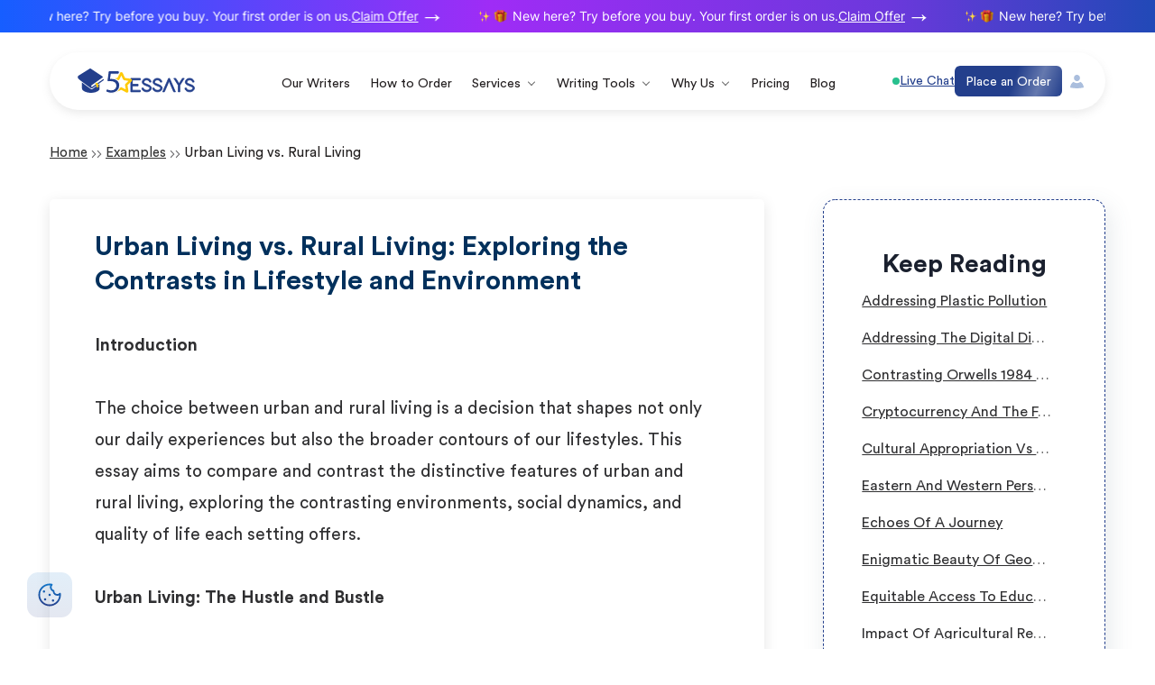

--- FILE ---
content_type: text/html; charset=UTF-8
request_url: https://www.5staressays.com/ai-examples/urban-living-vs-rural-living
body_size: 19658
content:





<!DOCTYPE html>
<html lang="en">

<head>



	
	<link rel="shortcut icon" href="https://www.5staressays.com/images/favicon.png">
		<meta http-equiv="X-UA-Compatible" content="IE=edge">
	<meta name="viewport" content="width=device-width, initial-scale=1.0">


	<meta itemprop='name' content='5StarEssays'>
	<meta http-equiv='Expires' content='0'>
	<meta http-equiv='Pragma' content='no-cache'>
	<meta http-equiv="Cache-control" content="no-cache">
	<meta http-equiv='imagetoolbar' content='no'>
	<meta http-equiv='x-dns-prefetch-control' content='off'>
	<meta name="robots" content="index, follow">
	<meta name="country" content="USA" />
	<meta name="Content-language" content='en' />
	<meta name="p:domain_verify" content="3493160929971925095a78890b3a0987" />
				<link rel="canonical" href="https://www.5staressays.com/ai-examples/urban-living-vs-rural-living" />
	
			<meta name="google-site-verification" content="AwZwKRxQs1Q1ohF3HTKAYnBtKeZTOdgXd2PYMdBJeoE" />
	


	<title>Urban Living vs. Rural Living | AI Essay Example</title>
			<meta name="description" content="Dive into the differences between urban and rural living with our AI essay example. Understand the lifestyle and environmental contrasts for free!">
		<meta property="og:type" content="website" />
	<meta property="og:image" content="https://www.5staressays.com/images/5staroglogo.jpg" />

	<meta property="og:title" content="Urban Living vs. Rural Living | AI Essay Example" />
	<meta property="og:description" content="Dive into the differences between urban and rural living with our AI essay example. Understand the lifestyle and environmental contrasts for free!"/>
	<meta property="og:url" content="https://www.5staressays.com/ai-examples/urban-living-vs-rural-living" />


	
		



		<link rel="preload stylesheet" href="https://www.5staressays.com/css/services.css" as="style"
			onload="this.onload=null;this.rel='stylesheet'">



	<link rel="preload" href="https://www.5staressays.com/css/swiper-bundle.min.css" as="style" onload="this.onload=null;this.rel='stylesheet'">
<noscript><link rel="stylesheet" href="https://www.5staressays.com/css/swiper-bundle.min.css"></noscript>


	
		<link rel="preload" href="/css/newnavbar.css" as="style" onload="this.onload=null;this.rel='stylesheet'">
<noscript><link rel="stylesheet" href="/css/newnavbar.css"></noscript>
	
	    <link rel="preload" as="style" href="https://www.5staressays.com/css/custom.css" onload="this.onload=null;this.rel='stylesheet'">
    <noscript><link rel="stylesheet" href="https://www.5staressays.com/css/custom.css"></noscript>

			
                  <link rel="preload" href="https://www.5staressays.com/css/style.css" as="style" onload="this.onload=null;this.rel='stylesheet'">
              <noscript>
                <link rel="stylesheet" href="https://www.5staressays.com/css/style.css">
              </noscript>

                  <link rel="preload" href="https://www.5staressays.com/css/blog.css" as="style" onload="this.onload=null;this.rel='stylesheet'">
              <noscript>
                <link rel="stylesheet" href="https://www.5staressays.com/css/blog.css">
              </noscript>

              <link rel="preload" href="https://www.5staressays.com/css/faq.css" as="style" onload="this.onload=null;this.rel='stylesheet'">
              <noscript>
                <link rel="stylesheet" href="https://www.5staressays.com/css/faq.css">
              </noscript>

		
		















	<meta name="p:domain_verify" content="4aec88d5d337fd056c42ae9dab752f78" />
	<!-- for faq schemas -->



		<style>
		html {
			scroll-behavior: smooth;
		}

		#preloader {
			position: fixed;
			top: 0;
			left: 0;
			right: 0;
			bottom: 0;
			background-color: #ffffffd1;
			z-index: 9999999999999999999;
		}

		#status {
			width: 100%;
			position: absolute;
			top: 0;
			bottom: 0;
			text-align: center;
		}

		#status img {
			position: relative;
			top: calc(50% - 10px);
			width: 34px;
		}

		section.blogtemp .breadcrum .bread {
			margin: 0;
		}

		section.blogtemp .breadcrum {
			top: 65px !important;
		}

		.notfound {
			padding-top: 30px;
		}

		.pgLoader {
			position: fixed;
			left: 0;
			top: 0;
			width: 100%;
			height: 100vh;
			background-color: rgba(255, 255, 255, 0.9);
			display: -webkit-box;
			display: flex;
			-webkit-box-align: center;
			align-items: center;
			-webkit-box-pack: center;
			justify-content: center;
			z-index: 99999;
			-webkit-backdrop-filter: blur(8px);
			backdrop-filter: blur(8px);
		}

		.pgLoader .loaderImage {
			width: 200px;
			height: 30px;
			-webkit-animation: zoominoutsinglefeatured 1.7s infinite;
			animation: zoominoutsinglefeatured 1.7s infinite;
		}

		@keyframes zoominoutsinglefeatured {
			0% {
				transform: scale(1) translateZ(0);
				opacity: 0;
			}

			50% {
				transform: scale(1.2) translateZ(0);
				opacity: 1;
			}

			100% {
				transform: scale(1) translateZ(0);
				opacity: 0;
			}
		}

		@media (max-width: 767px) {
			section.blogtemp .breadcrum {
				top: 80px !important;
			}

			section.blogtemp .breadcrum.servicePage {
				top: 65px !important;
			}
		}

		@media (max-width: 414px) and (max-height:897px) {
			section.blogtemp .breadcrum {
				top: 75px !important;
			}
		}
	</style>

	<script src='https://www.5staressays.com/js/jquery.js'></script>
	<script type="text/javascript"> window.onload = () => {localStorage.removeItem("token"); localStorage.removeItem("user_id")}; </script><script>
            let basePath                       = "https://www.5staressays.com/";
            let page                           = "ai-examples/urban-living-vs-rural-living";
            let siteLink                       = "www.5staressays.com";
            let apiPath                        = "https://backend.skyscrapersnow.com/AWapi/";
            let AIapiPath                      = "https://backend.skyscrapersnow.com/aiEssayWriterApi/";
            let docPath                        = "https://docs.skyscrapersnow.com/";
            let sitename                       = "5staressays.com";
            let back_end_attachments           = "https://docs.skyscrapersnow.com/uploads/orders/";
            let back_end_attachments_completed = "https://docs.skyscrapersnow.com/uploads/orders_completed/";
            let back_end_attachments_revisions = "https://docs.skyscrapersnow.com/uploads/orders_revision/";
            let parentSite                     = "https://www.5staressays.com/";
            let isSubTop                       = "";
        </script><script type="module" src="https://www.5staressays.com/js/modules/authMain-tools.js"></script>
	  <script type="text/javascript">
  setTimeout(function () {
    (function (c, l, a, r, i, t, y) {
      c[a] = c[a] || function () { (c[a].q = c[a].q || []).push(arguments) };
      t = l.createElement(r);
      t.async = 1;
      t.src = "https://www.clarity.ms/tag/" + i;
      y = l.getElementsByTagName(r)[0];
      y.parentNode.insertBefore(t, y);
    })(window, document, "clarity", "script", "top46mbldt");
  }, 7000); // load after 5 seconds
</script>


  <!-- Google tag (gtag.js) - Deferred Loading -->
  <script>
    setTimeout(function() {
      // Dynamically load Google Analytics script
      var gtagScript = document.createElement('script');
      gtagScript.async = true;
      gtagScript.src = 'https://www.googletagmanager.com/gtag/js?id=G-0QQE8WW5YF';
      document.head.appendChild(gtagScript);

      // Initialize gtag after script loads
      gtagScript.onload = function() {
        window.dataLayer = window.dataLayer || [];
        function gtag() {
          dataLayer.push(arguments);
        }
        gtag('js', new Date());
        gtag('config', 'G-0QQE8WW5YF');
      };
    }, 10000); // Load after 10 seconds
  </script>



</head>

<body class="zoom_sprop">
	<div class="overlay" onClick="closeNav()"></div>
<link rel="preload" as="style" href="https://www.5staressays.com/new-land/css/headerBar.css" onload="this.onload=null;this.rel='stylesheet'">
<noscript><link rel="stylesheet" href="https://www.5staressays.com/new-land/css/headerBar.css"></noscript>

<section class="fiftyOfferSec">
    <div class="container">
        <div class="headerAnimatWrap">
            <div class="animateItem">
                    <p>New here? Try before you buy. Your first order is on us. <a class="claimLink" href="https://www.5staressays.com/order-now">Claim Offer</a>  </p>
            </div>
            <div class="animateItem">
                    <p>New here? Try before you buy. Your first order is on us. <a class="claimLink" href="https://www.5staressays.com/order-now">Claim Offer</a>  </p>
            </div>
            <div class="animateItem">
                    <p>New here? Try before you buy. Your first order is on us. <a class="claimLink" href="https://www.5staressays.com/order-now">Claim Offer</a>  </p>
            </div>
            <div class="animateItem">
                    <p>New here? Try before you buy. Your first order is on us. <a class="claimLink" href="https://www.5staressays.com/order-now">Claim Offer</a>  </p>
            </div>
        </div>
    </div>
    <script>
        $(document).ready(function(){
            $("#hideOfferBtn").on("click", function() {
                $('.fiftyOfferSec').hide();
                $('.mpw-navbar').css('top','10px');
                $('.navPages').css('top','-52px');
            });
        });
    </script>
</section>

<style>
.sale-wrapper {
    max-width: 234px;
    width: 100%;
    margin: 0 auto;
    padding: 25px 10px;
    position: relative;
    border-radius: 5px;
    background: linear-gradient(66.6deg, #233F8C 2.83%, #F39332 83.7%, #F3CC32 107.82%);
    text-align: center;
    z-index: 1;
}

.sale-img {
    margin: 0 auto;
}

.sale-wrapper::after {
    content: '';
    position: absolute;
    background-image: url("../new-land/images/black-friday-mob-bg.svg");
    width: 234px;
    height: 162px;
    top: 0;
    left: 0;
    z-index: -1;
}

.countdown-timer {
    display: flex;
    justify-content: center;
    align-items: center;
    padding: 6px 10px;
    margin: 14px auto 16px;
    border: 1px solid white;
    border-radius: 10px;
}

.countdown-timer p {
    text-align: center;

    font-size: 16px;
    font-weight: 400;
    line-height: 20.24px;
    text-underline-position: from-font;
    text-decoration-skip-ink: none;
    margin: 0;
    color: white;
}

.countdown-timer p span {
    font-size: 13px;
    font-weight: 400;
    line-height: 17.71px;
    text-underline-position: from-font;
    text-decoration-skip-ink: none;
    color: #ffffff;
}

.countdown-timer p span strong {
    font-size: 15px;
    font-weight: 400;
    line-height: 18.97px;
    text-underline-position: from-font;
    text-decoration-skip-ink: none;
    color: white;

}

.countdown-timer p span:nth-of-type(1) {
    padding-right: 5px;
}

.countdown-timer p span:nth-of-type(2) {
    padding-right: 5px;
    padding-left: 5px;
}

.countdown-timer p span:nth-of-type(3) {
    padding-left: 5px;
}

.sale-wrapper a {
    font-size: 12px;
    font-weight: 400;
    line-height: 15.18px;
    text-decoration-line: underline;
    text-decoration-style: solid;
    text-underline-position: from-font;
    text-decoration-skip-ink: auto;
    color: white;
}
</style>
<header class="mpw-navbar">
    <div class="container">
        <nav class="navWrapper">
            <div class="navbarBrand" id="navBarLogo">
                <a href="https://www.5staressays.com/">
                    <img src="https://www.5staressays.com/images/5star-Logo-New.svg" alt="5star Essays" width="1353" height="292">
                </a>
            </div>
            <div class="navPages">
                <div class="navMobHead mob-only">
                    <a href="https://www.5staressays.com/"><img loading="lazy" class="sidebar-logo"
                            src="https://www.5staressays.com/images/5star-Logo-New.svg" alt="5star Essays"></a>
                    <button onclick="closeNav()" class="navToggler  mob-only">
                        <img width="12" height="12" loading="lazy" src="https://www.5staressays.com/images/closeNav.svg"
                            alt="Close Nav Button">
                    </button>
                </div>
                <div class="pagesCentered">
                    <ul>
                        <li class="navItems">
                            <a href="https://www.5staressays.com/essay-writers-online" class="navLinks"><span class="mob-only"><img
                                        src="https://www.5staressays.com/images/ai-essay-writer-icon.svg" alt="nav icon"></span>Our
                                Writers</a>
                        </li>
                        <li class="navItems">
                            <a href="https://www.5staressays.com/order-essay" class="navLinks"><span class="mob-only"><img
                                        src="https://www.5staressays.com/images/order-essay-icon.svg" alt="nav icon"></span>How to
                                Order</a>
                        </li>
                        <li class="navItems service-nav-dd has-dropdown mega-menu">
                            <div class="service-nav-dd-title hover">
                                <span class="mob-only dark"><img src="https://www.5staressays.com/images/writing-tool.svg"
                                        alt="nav icon"></span>
                                <span class="mob-only white"><img src="https://www.5staressays.com/images/companyWhite.svg"
                                        alt="nav icon"></span>
                                Services
                            </div>
                            <span class="divider"></span>
                            <div class="dropdown-menu mega-menu-services">
                                
                                <div class="mega-menu-column">
                                    <p class="headMega">Essay Services</p>
                                    <ul>
                                        <li>
                                            <a class="dropItems" href="https://www.5staressays.com/write-my-essay">
                                                Write My Essay
                                                <span class="popular-badge">Most Popular</span>
                                            </a>
                                        </li>
                                        <li><a class="dropItems" href="https://www.5staressays.com/custom-essay-writing">Custom Essay
                                                Writing</a></li>
                                        <li><a class="dropItems" href="https://www.5staressays.com/buy-essay">Buy Essay</a></li>
                                        <li><a class="dropItems" href="https://www.5staressays.com/essays-for-sale">Essays for Sale</a>
                                        </li>
                                        <li><a class="dropItems" href="https://www.5staressays.com/pay-for-essay">Pay for Essay</a></li>
                                        <li><a class="dropItems" href="https://www.5staressays.com/write-my-college-essay">College Essay
                                                Writing</a></li>
                                        <li><a class="dropItems" href="https://www.5staressays.com/write-my-mba-essay">MBA Essay
                                                Writing</a></li>
                                        <li><a class="dropItems" href="https://www.5staressays.com/write-my-graduate-essay">Graduate
                                                Essay Writing</a></li>
                                        <li><a class="dropItems" href="https://www.5staressays.com/essay-help">Essay Help</a></li>
                                        <li><a class="dropItems"
                                                href="https://www.5staressays.com/write-my-argumentative-essay">Argumentative Essay</a>
                                        </li>
                                        <li><a class="dropItems"
                                                href="https://www.5staressays.com/write-my-descriptive-essays">Descriptive Essay</a>
                                        </li>
                                        <li><a class="dropItems" href="https://www.5staressays.com/write-my-narrative-essays">Narrative
                                                Essay</a></li>
                                        <li><a class="dropItems" href="https://www.5staressays.com/write-my-law-essay">Law Essay
                                                Writing</a></li>
                                        <li><a class="dropItems" href="https://www.5staressays.com/write-my-history-essay">History Essay
                                                Writing</a></li>
                                    </ul>
                                </div>

                                <div class="mega-menu-column">
                                    <p class="headMega">Academic Papers &amp; Projects</p>
                                    <ul>
                                        <li>
                                            <a class="dropItems" href="https://www.5staressays.com/paper-writing-service">
                                                Paper Writing Service
                                                <span class="popular-badge">Most Popular</span>
                                            </a>
                                        </li>
                                        <li><a class="dropItems" href="https://www.5staressays.com/write-my-paper">Write My Paper</a>
                                        </li>
                                        <li><a class="dropItems" href="https://www.5staressays.com/buy-research-paper">Buy Research
                                                Paper</a></li>
                                        <li><a class="dropItems" href="https://www.5staressays.com/buy-term-paper">Buy Term Paper</a>
                                        </li>
                                        <li><a class="dropItems"
                                                href="https://www.5staressays.com/dissertation-writing-services">Dissertation Writing
                                                Services</a></li>
                                        <li><a class="dropItems" href="https://www.5staressays.com/write-my-dissertation">Write My
                                                Dissertation</a></li>
                                        <li><a class="dropItems" href="https://www.5staressays.com/buy-thesis">Buy Thesis</a></li>
                                        <li><a class="dropItems" href="https://www.5staressays.com/write-my-coursework">Coursework
                                                Writing</a></li>
                                        <li><a class="dropItems" href="https://www.5staressays.com/write-my-lab-report">Lab Report
                                                Writing</a></li>
                                    </ul>
                                </div>

                                <div class="mega-menu-column">
                                    <p class="headMega">Homework &amp; Assignments</p>
                                    <ul>
                                        <li><a class="dropItems" href="https://www.5staressays.com/do-my-homework">Do My Homework</a>
                                        </li>
                                        <li><a class="dropItems" href="https://www.5staressays.com/do-my-assignment">Do My
                                                Assignment</a></li>
                                        <li><a class="dropItems" href="https://www.5staressays.com/do-my-math-homework">Math Homework
                                                Help</a></li>
                                        <li><a class="dropItems" href="https://www.5staressays.com/do-my-physics-homework">Physics
                                                Homework Help</a></li>
                                        <li><a class="dropItems" href="https://www.5staressays.com/do-my-statistics-homework">Statistics
                                                Homework Help</a></li>
                                    </ul>
                                </div>

                                <div class="mega-menu-column">
                                    <p class="headMega">Specialized Services</p>
                                    <ul>
                                        <li><a class="dropItems" href="https://www.5staressays.com/write-my-case-study">Write My Case
                                                Study</a></li>
                                        <li><a class="dropItems" href="https://www.5staressays.com/write-my-book-report">Write My Book
                                                Report</a></li>
                                        <li><a class="dropItems" href="https://www.5staressays.com/buy-presentation">Buy
                                                Presentation</a></li>
                                        <li><a class="dropItems" href="https://www.5staressays.com/buy-speeches">Speech
                                                Writing Services</a></li>
                                        <li><a class="dropItems" href="https://www.5staressays.com/buy-personal-statement">Buy Personal
                                                Statement</a></li>
                                    </ul>
                                </div>

                            </div>
                        </li>
                        <li class="navItems service-nav-dd has-dropdown">
                            <div class="service-nav-dd-title hover">
                                <span class="mob-only dark"><img src="https://www.5staressays.com/images/writing-tool.svg"
                                        alt="nav icon"></span>
                                <span class="mob-only white"><img src="https://www.5staressays.com/images/writing-tool-white.svg"
                                        alt="nav icon"></span>
                                Writing Tools
                            </div>
                            <span class="divider"></span>
                            <ul class="dropdown-menu bestOffers">
                                <li><a class="dropItems" href="https://www.5staressays.com/ai-essay-writer">AI Essay Writer</a></li>
                                <li><a class="dropItems" href="https://www.5staressays.com/essay-title-generator">Essay Title Generator</a>
                                </li>
                                <li><a class="dropItems" href="https://www.5staressays.com/ai-writing-tools-for-students">View All Tools</a>
                                </li>
                            </ul>
                        </li>
                        <li class="navItems service-nav-dd has-dropdown">
                            <div class="service-nav-dd-title hover">
                                <span class="mob-only dark"><img src="https://www.5staressays.com/images/company.svg"
                                        alt="nav icon"></span>
                                <span class="mob-only white"><img src="https://www.5staressays.com/images/companyWhite.svg"
                                        alt="nav icon"></span>
                                Why Us
                            </div>
                            <span class="divider"></span>
                            <ul class="dropdown-menu bestOffers">
                                <li><a class="dropItems" href="https://www.5staressays.com/about-us">About Us</a></li>
                                <li><a class="dropItems" href="https://www.5staressays.com/reviews">Reviews</a></li>
                                <li><a class="dropItems" href="https://www.5staressays.com/samples">Samples</a></li>
                                <li><a class="dropItems" href="https://www.5staressays.com/guarantees">Our Guarantees</a></li>
                            </ul>
                        </li>
                        <li class="navItems">
                            <a href="https://www.5staressays.com/pricing" class="navLinks"><span class="mob-only"><img
                                        src="https://www.5staressays.com/images/pricing-icon.svg" alt="nav icon"></span>Pricing</a>
                        </li>
                        <li class="navItems">
                            <a href="https://www.5staressays.com/blog" class="navLinks"><span class="mob-only"><img
                                        src="https://www.5staressays.com/images/writing-tool.svg" alt="nav icon"></span>Blog</a>
                        </li>

                                                <li class="mob-only navItems service-nav-dd has-dropdown">
                            <div class="service-nav-dd-title hover">
                                <span class="mob-only dark"><img src="https://www.5staressays.com/images/userIcon.svg"
                                        alt="nav icon"></span>
                                <span class="mob-only white"><img src="https://www.5staressays.com/images/userIcon-white.svg"
                                        alt="nav icon"></span>
                                Account
                            </div>

                            <ul class="dropdown-menu bestOffers">
                                <li><a class="dropItems" href="https://www.5staressays.com/login">Login</a></li>
                                <li><a class="dropItems" href="https://www.5staressays.com/signup">Sign Up</a></li>
                            </ul>
                        </li>

                        
                                                <li class="mob-only navItems livCht">
                            <a href="javascript:void(Tawk_API.toggle());" class="navLink"><span class="online-dot"></span> Live Chat</a>
                        </li>
                    </ul>
                    <div class="mob-only signUp--Btn">
                        <a href="https://www.5staressays.com/order-now" class="nav-ordernow">Place an Order</a>
                        
                    </div>
                    <div class="mob-only contactBtns">
                        <a href="mailto:info@5staressays.com">
                            <img src="https://www.5staressays.com/images/enevelop.svg" alt="Mail Icon">
                            info@5staressays.com
                        </a>
                        <a href="tel:+18886874420">
                            <img src="https://www.5staressays.com/images/callIcon.svg" alt="callIcon">
                            (+1) 888 687 4420
                        </a>
                    </div>
                    
                                    </div>
                <div class="navNewBtns desktop-only">
                    <div class="newOrderBtn">
                        <div class="btnsWrap lvChatDesk">
                            <a href="javascript:void(Tawk_API.toggle());" class="navBtn-link underline"><span class="online-dot"></span> Live Chat</a>
                            <a href="https://www.5staressays.com/order-now">Place an Order</a>
                        </div>
                    </div>
                    <div class="newLoginBtn ">
                        <button aria-label="User Icon" class="userIcon">
                            <img src="https://www.5staressays.com/images/userIcon.svg" alt="User Avatar">
                            <img src="https://www.5staressays.com/images/userIcon-colored.svg" alt="User Avatar">
                        </button>
                                                <div class="new-session-wraper userMenu">
                            <div class="new-session-inner">
                                <div class="infoToggle">
                                    <div class="info_wraper">
                                        <div class="session_links">
                                            <ul>
                                                <li class="sessionLogin"><a class="login-new" href="https://www.5staressays.com/login">
                                                        Login</a></li>

                                                <li><a id="logutBt" class="signup-new" href="https://www.5staressays.com/signup">

                                                        Sign Up</a></li>
                                            </ul>
                                        </div>
                                    </div>
                                </div>
                            </div>
                        </div>
                                            </div>
                </div>
            </div>
            <button onclick="openNav()" class="navToggler navOpenBtn mob-only">
                <img width="26" height="20" src="https://www.5staressays.com/images/navToggler.svg" alt="Toggle Button">
            </button>


        </nav>


    </div>
</header>

<script src="https://www.5staressays.com/js/navbar.js"></script><link rel="stylesheet preload" href="https://www.5staressays.com/example-pages/css/examples.css" as="stylesheet">

<section class="related">
    <div class="container">
        <div class="crumbs">
            <div class="BreadcrumbList">
                <p> <a href="https://www.5staressays.com/">Home</a> </p><span> &gt;&gt; </span>
                <p> <a href="https://www.5staressays.com/ai-examples">Examples</a> </p><span> &gt;&gt; </span>
                <p>Urban Living vs. Rural Living</p>
            </div>
        </div>
        <div class="relatedWraper">
            <div class="blog-pWraper">
                <div class="bolg-p">
                    <div class="headingWrapper">
                        <h1 class="text-left">Urban Living vs. Rural Living: Exploring the Contrasts in Lifestyle and Environment</h1>
                        <a class="docDownload" href="javascript:;" download="Current-Event-Paper-106325.docx">
                            <svg width="11" height="11" viewBox="0 0 11 11" fill="none"
                                xmlns="http://www.w3.org/2000/svg">
                                <g clip-path="url(#clip0_649_464)">
                                    <path
                                        d="M11 10.3125C11 10.6922 10.6922 11 10.3125 11H0.6875C0.307807 11 0 10.6922 0 10.3125C0 9.93281 0.307807 9.625 0.6875 9.625H10.3125C10.6922 9.625 11 9.93281 11 10.3125ZM5.01387 8.13459C5.14813 8.26884 5.32404 8.33596 5.5 8.33596C5.67591 8.33596 5.85191 8.26882 5.98613 8.13459L8.42198 5.69875C8.69047 5.43026 8.69047 4.99497 8.42198 4.72648C8.15349 4.45799 7.7182 4.45799 7.44971 4.72648L6.1875 5.98868V0.6875C6.1875 0.307807 5.87969 0 5.5 0C5.12031 0 4.8125 0.307807 4.8125 0.6875V5.98868L3.55029 4.72648C3.2818 4.45799 2.84651 4.45799 2.57802 4.72648C2.30953 4.99497 2.30953 5.43026 2.57802 5.69875L5.01387 8.13459Z"
                                        fill="white"></path>
                                </g>
                                <defs>
                                    <clipPath id="clip0_649_464">
                                        <rect width="11" height="11" fill="white"></rect>
                                    </clipPath>
                                </defs>
                            </svg>
                            <span class="downBtnText">Download</span>
                        </a>
                    </div>

                    <p><strong>Introduction</strong></p>
                    <p>The choice between urban and rural living is a decision that shapes not only our daily experiences but also the broader contours of our lifestyles. This essay aims to compare and contrast the distinctive features of urban and rural living, exploring the contrasting environments, social dynamics, and quality of life each setting offers.</p>

                    <p><strong>Urban Living: The Hustle and Bustle</strong></p>
                    <ol>
                        <li>
                            <strong>Environment:</strong>
                            <p>Urban areas are characterized by a bustling environment, marked by towering skyscrapers, traffic-laden streets, and a constant hum of activity. The urban landscape is often defined by the interplay of concrete and steel, where green spaces are limited, and the skyline is dominated by modern architecture.</p>
                        </li>
                        <li>
                            <strong>Social Dynamics:</strong>
                            <p>The urban lifestyle is fast-paced, with a diverse population and a multitude of cultural and entertainment options. The social fabric is woven with a rich tapestry of individuals from various backgrounds, fostering a sense of anonymity but also providing opportunities for networking and social engagement.</p>
                        </li>
                        <li>
                            <strong>Amenities and Services:</strong>
                            <p>Urban living offers an abundance of amenities and services, from state-of-the-art healthcare facilities and educational institutions to a myriad of entertainment options such as theaters, restaurants, and shopping districts. The accessibility of these services contributes to convenience but may also lead to a higher cost of living.</p>
                        </li>
                    </ol>
                    <p><strong>Rural Living: Serenity in Simplicity</strong></p>
                    <ol>
                        <li>
                            <strong>Environment:</strong>
                            <p>In contrast to the urban landscape, rural areas boast expansive fields, rolling hills, and a more intimate connection with nature. The environment is characterized by tranquility, with a focus on open spaces, unpolluted air, and a slower pace of life.</p>
                        </li>
                        <li>
                            <strong>Social Dynamics:</strong>
                            <p>Rural communities often embody a close-knit social structure, where everyone knows their neighbors, and relationships are deeply rooted in shared traditions and values. While this fosters a sense of belonging, it can also result in a more homogenous community with fewer opportunities for diversity.</p>
                        </li>
                        <li>
                            <strong>Amenities and Services:</strong>
                            <p>Rural living may lack the abundance of amenities found in urban areas. While this simplicity contributes to a lower cost of living, it may also mean fewer choices in terms of healthcare, education, and entertainment options. Residents often rely on local businesses and community resources.</p>
                        </li>
                    </ol>
                    <p><strong>Common Ground: Quality of Life Considerations</strong></p>
                    <ol>
                        <li>
                            <strong>Health and Well-being:</strong>
                            <p>Both urban and rural living environments influence health and well-being differently. Urban areas may provide advanced healthcare but can also contribute to stress and pollution-related health issues. Rural areas, while offering a more serene environment, may face challenges related to limited healthcare access.</p>
                        </li>
                        <li>
                            <strong>Cost of Living:</strong>
                            <p>The cost of living is a crucial consideration. Urban living often comes with higher expenses, including housing costs and general living expenses. In contrast, rural living may offer a more affordable lifestyle, but potential limitations in job opportunities may offset the lower cost.
                            </p>
                        </li>
                        <li>
                            <strong>Work-Life Balance:</strong>
                            <p>The pace of life in rural areas may contribute to a perceived better work-life balance, allowing individuals to escape the constant demands of urban living. On the other hand, urban areas often provide a plethora of career opportunities but may come at the expense of longer work hours and increased stress.</p>
                        </li>
                    </ol>
                    <p><strong>Conclusion</strong></p>
                    <p>In the urban versus rural living debate, the choice ultimately depends on individual preferences, priorities, and lifestyle goals. Urban living offers the excitement of a dynamic environment with diverse opportunities, while rural living provides a retreat into nature and a more community-oriented lifestyle. The decision to embrace the hustle and bustle of the city or the tranquility of the countryside reflects a complex interplay of personal values, professional aspirations, and the pursuit of a balanced and fulfilling life.</p>






                    <div class="cta-example">
                        <p>Feeling drained from the time-consuming task of brainstorming and crafting essays? Here's a swift and efficient solution!</p>
                        <p class="cta-link">Try <a href="https://www.5staressays.com/ai-essay-writer">AI essay writing tool</a> now!
                        </p>
                    </div>










                </div>
            </div>


            
<div class="main-sidebar">
        <!-- <p>sidebarr</p> -->
        <div class="subject_detail">
          <div class="singleSubject">
            <p class="subhead">Keep Reading</p>
            <div class="flex">

              <!-- <div class="subjectwraper">
                <p class="subject"> <a class="subject_link"
                    href="javascript:;"> Education </a></p>
                <span>(5614)</span>
              </div> -->

                                  <div class="subjectwraper">
                      <p class="subject"> <a class="subject_link"
                       href="https://www.5staressays.com/ai-examples/addressing-plastic-pollution"> Addressing Plastic Pollution </a></p>
                      <!-- <span>(5614)</span> -->
                    </div>
                                      <div class="subjectwraper">
                      <p class="subject"> <a class="subject_link"
                       href="https://www.5staressays.com/ai-examples/addressing-the-digital-divide"> Addressing The Digital Divide </a></p>
                      <!-- <span>(5614)</span> -->
                    </div>
                                      <div class="subjectwraper">
                      <p class="subject"> <a class="subject_link"
                       href="https://www.5staressays.com/ai-examples/contrasting-orwells-1984-and-huxleys-brave-new-world"> Contrasting Orwells 1984 And Huxleys Brave New World </a></p>
                      <!-- <span>(5614)</span> -->
                    </div>
                                      <div class="subjectwraper">
                      <p class="subject"> <a class="subject_link"
                       href="https://www.5staressays.com/ai-examples/cryptocurrency-and-the-future-of-finance"> Cryptocurrency And The Future Of Finance </a></p>
                      <!-- <span>(5614)</span> -->
                    </div>
                                      <div class="subjectwraper">
                      <p class="subject"> <a class="subject_link"
                       href="https://www.5staressays.com/ai-examples/cultural-appropriation-vs-cultural-appreciation"> Cultural Appropriation Vs Cultural Appreciation </a></p>
                      <!-- <span>(5614)</span> -->
                    </div>
                                      <div class="subjectwraper">
                      <p class="subject"> <a class="subject_link"
                       href="https://www.5staressays.com/ai-examples/eastern-and-western-perspectives"> Eastern And Western Perspectives </a></p>
                      <!-- <span>(5614)</span> -->
                    </div>
                                      <div class="subjectwraper">
                      <p class="subject"> <a class="subject_link"
                       href="https://www.5staressays.com/ai-examples/echoes-of-a-journey"> Echoes Of A Journey </a></p>
                      <!-- <span>(5614)</span> -->
                    </div>
                                      <div class="subjectwraper">
                      <p class="subject"> <a class="subject_link"
                       href="https://www.5staressays.com/ai-examples/enigmatic-beauty-of-geode-formations"> Enigmatic Beauty Of Geode Formations </a></p>
                      <!-- <span>(5614)</span> -->
                    </div>
                                      <div class="subjectwraper">
                      <p class="subject"> <a class="subject_link"
                       href="https://www.5staressays.com/ai-examples/equitable-access-to-education"> Equitable Access To Education </a></p>
                      <!-- <span>(5614)</span> -->
                    </div>
                                      <div class="subjectwraper">
                      <p class="subject"> <a class="subject_link"
                       href="https://www.5staressays.com/ai-examples/impact-of-agricultural-revolution"> Impact Of Agricultural Revolution </a></p>
                      <!-- <span>(5614)</span> -->
                    </div>
                                      <div class="subjectwraper">
                      <p class="subject"> <a class="subject_link"
                       href="https://www.5staressays.com/ai-examples/impact-of-color-on-human-emotions"> Impact Of Color On Human Emotions </a></p>
                      <!-- <span>(5614)</span> -->
                    </div>
                                      <div class="subjectwraper">
                      <p class="subject"> <a class="subject_link"
                       href="https://www.5staressays.com/ai-examples/impact-of-deforestation-on-biodiversity"> Impact Of Deforestation On Biodiversity </a></p>
                      <!-- <span>(5614)</span> -->
                    </div>
                                      <div class="subjectwraper">
                      <p class="subject"> <a class="subject_link"
                       href="https://www.5staressays.com/ai-examples/impact-of-global-warming"> Impact Of Global Warming </a></p>
                      <!-- <span>(5614)</span> -->
                    </div>
                                      <div class="subjectwraper">
                      <p class="subject"> <a class="subject_link"
                       href="https://www.5staressays.com/ai-examples/impact-of-globalization"> Impact Of Globalization </a></p>
                      <!-- <span>(5614)</span> -->
                    </div>
                                      <div class="subjectwraper">
                      <p class="subject"> <a class="subject_link"
                       href="https://www.5staressays.com/ai-examples/impact-of-social-media-on-mental-health"> Impact Of Social Media On Mental Health </a></p>
                      <!-- <span>(5614)</span> -->
                    </div>
                                      <div class="subjectwraper">
                      <p class="subject"> <a class="subject_link"
                       href="https://www.5staressays.com/ai-examples/impact-of-vertical-farming"> Impact Of Vertical Farming </a></p>
                      <!-- <span>(5614)</span> -->
                    </div>
                                      <div class="subjectwraper">
                      <p class="subject"> <a class="subject_link"
                       href="https://www.5staressays.com/ai-examples/influence-of-art-in-international-relations"> Influence Of Art In International Relations </a></p>
                      <!-- <span>(5614)</span> -->
                    </div>
                                      <div class="subjectwraper">
                      <p class="subject"> <a class="subject_link"
                       href="https://www.5staressays.com/ai-examples/journey-into-the-unknown"> Journey Into The Unknown </a></p>
                      <!-- <span>(5614)</span> -->
                    </div>
                                      <div class="subjectwraper">
                      <p class="subject"> <a class="subject_link"
                       href="https://www.5staressays.com/ai-examples/journey-through-a-forgotten-library"> Journey Through A Forgotten Library </a></p>
                      <!-- <span>(5614)</span> -->
                    </div>
                                      <div class="subjectwraper">
                      <p class="subject"> <a class="subject_link"
                       href="https://www.5staressays.com/ai-examples/journey-to-self-discovery"> Journey To Self Discovery </a></p>
                      <!-- <span>(5614)</span> -->
                    </div>
                                      <div class="subjectwraper">
                      <p class="subject"> <a class="subject_link"
                       href="https://www.5staressays.com/ai-examples/psychology-behind-financial-decision-making"> Psychology Behind Financial Decision Making </a></p>
                      <!-- <span>(5614)</span> -->
                    </div>
                                      <div class="subjectwraper">
                      <p class="subject"> <a class="subject_link"
                       href="https://www.5staressays.com/ai-examples/redefining-economic-equity"> Redefining Economic Equity </a></p>
                      <!-- <span>(5614)</span> -->
                    </div>
                                      <div class="subjectwraper">
                      <p class="subject"> <a class="subject_link"
                       href="https://www.5staressays.com/ai-examples/revitalizing-community-engagement-in-performing-arts"> Revitalizing Community Engagement In Performing Arts </a></p>
                      <!-- <span>(5614)</span> -->
                    </div>
                                      <div class="subjectwraper">
                      <p class="subject"> <a class="subject_link"
                       href="https://www.5staressays.com/ai-examples/role-of-artificial-intelligence"> Role Of Artificial Intelligence </a></p>
                      <!-- <span>(5614)</span> -->
                    </div>
                                      <div class="subjectwraper">
                      <p class="subject"> <a class="subject_link"
                       href="https://www.5staressays.com/ai-examples/role-of-innovation-in-economic-growth"> Role Of Innovation In Economic Growth </a></p>
                      <!-- <span>(5614)</span> -->
                    </div>
                                      <div class="subjectwraper">
                      <p class="subject"> <a class="subject_link"
                       href="https://www.5staressays.com/ai-examples/role-of-policy-and-international-agreements-in-addressing-global-warming"> Role Of Policy And International Agreements In Addressing Global Warming </a></p>
                      <!-- <span>(5614)</span> -->
                    </div>
                                      <div class="subjectwraper">
                      <p class="subject"> <a class="subject_link"
                       href="https://www.5staressays.com/ai-examples/role-of-political-institutions-in-shaping-democratic-governance"> Role Of Political Institutions In Shaping Democratic Governance </a></p>
                      <!-- <span>(5614)</span> -->
                    </div>
                                      <div class="subjectwraper">
                      <p class="subject"> <a class="subject_link"
                       href="https://www.5staressays.com/ai-examples/silk-road-and-the-trans-saharan-trade-rout"> Silk Road And The Trans Saharan Trade Rout </a></p>
                      <!-- <span>(5614)</span> -->
                    </div>
                                      <div class="subjectwraper">
                      <p class="subject"> <a class="subject_link"
                       href="https://www.5staressays.com/ai-examples/stroll-through-an-enchanted-forest"> Stroll Through An Enchanted Forest </a></p>
                      <!-- <span>(5614)</span> -->
                    </div>
                                      <div class="subjectwraper">
                      <p class="subject"> <a class="subject_link"
                       href="https://www.5staressays.com/ai-examples/symphony-of-autumn-colors"> Symphony Of Autumn Colors </a></p>
                      <!-- <span>(5614)</span> -->
                    </div>
                                      <div class="subjectwraper">
                      <p class="subject"> <a class="subject_link"
                       href="https://www.5staressays.com/ai-examples/tranquil-morning-by-the-seaside"> Tranquil Morning By The Seaside </a></p>
                      <!-- <span>(5614)</span> -->
                    </div>
                                      <div class="subjectwraper">
                      <p class="subject"> <a class="subject_link"
                       href="https://www.5staressays.com/ai-examples/urban-living-vs-rural-living"> Urban Living Vs Rural Living </a></p>
                      <!-- <span>(5614)</span> -->
                    </div>
                  
            </div>
          </div>



        </div>
      </div>
        </div>
    </div>
</section><link rel="stylesheet" href="https://www.5staressays.com/css/aj_footer.css">
<link rel="stylesheet" href="https://www.5staressays.com/css/style.css">

<footer class="aj_footer">
    <div class="container">
        <!-- <div class="main_dropdown">
            <div class="foot_logoo">
                <a href="https://www.5staressays.com/" class="foot-logo">
                    <img src="https://www.5staressays.com/images/5starfooterLogo-new.svg" width="200" height="58"
                        alt="5StarEssay Footer White Logo" loading="lazy">
                </a>
            </div>
        </div> -->

        <div class="inner-foot">

            <div class="foot-column">
                <p class="col-head">Company</p>
                <ul>
                    <li><a href="https://www.5staressays.com/about-us">About 5StarEssays</a></li>
                    <li><a href="https://www.5staressays.com/essay-writers-online">Our Writers</a></li>
                    <li><a href="https://www.5staressays.com/order-essay">How to Order</a></li>
                    <li><a href="https://www.5staressays.com/pricing">Pricing Calculator</a></li>
                    <li><a href="https://www.5staressays.com/reviews">Reviews & Testimonials</a></li>
                    <li><a href="https://www.5staressays.com/guarantees">Guarantees</a></li>
                    <li><a href="https://www.5staressays.com/faq">FAQ</a></li>
                    <li><a href="https://www.5staressays.com/contact">Contact Us / 24/7 Support</a></li>
                    <li><a href="https://www.5staressays.com/order-now">Order Now</a></li>
                     
                    <li><a href="https://www.5staressays.com/login">Login / Signup</a></li>
                     
                </ul>                
            </div>

            <div class="foot-column">
                <p class="col-head">Popular Services</p>
                <ul>
                    <li><a href="https://www.5staressays.com/">Essay Writing Service</a></li>
                    <li><a href="https://www.5staressays.com/write-my-essay">Write My Essay</a></li>
                    <li><a href="https://www.5staressays.com/paper-writing-service">Paper Writing Service</a></li>
                    <li><a href="https://www.5staressays.com/buy-research-paper">Buy Research Paper</a></li>
                    <li><a href="https://www.5staressays.com/dissertation-writing-services">Dissertation Writing Services</a></li>
                    <li><a href="https://www.5staressays.com/do-my-homework">Do My Homework</a></li>
                    <li><a href="https://www.5staressays.com/do-my-assignment">Do My Assignment</a></li>
                    <li><a href="https://www.5staressays.com/custom-essay-writing">Custom Essay Writing</a></li>
                    <li><a href="https://www.5staressays.com/buy-term-paper">Buy Term Paper</a></li>
                    <li><a href="https://www.5staressays.com/buy-thesis">Buy Thesis</a></li>
                    <li><a href="https://www.5staressays.com/write-my-lab-report">Lab Report Writing</a></li>
                    <li><a href="https://www.5staressays.com/write-my-case-study">Case Study Writing</a></li>
                    <li><a href="https://www.5staressays.com/buy-personal-statement">Personal Statement Writing</a></li>
                    <li><a href="https://www.5staressays.com/write-my-coursework">Write My Coursework</a></li>
                </ul>
            </div>

            <div class="foot-column">
                <p class="col-head">Academic Levels & Services</p>
                <ul>
                    <li><a href="https://www.5staressays.com/write-my-college-essay">College Essay Writing</a></li>
                    <li><a href="https://www.5staressays.com/write-my-mba-essay">MBA Essay Services</a></li>
                    <li><a href="https://www.5staressays.com/write-my-graduate-essay">Graduate Essay Writing</a></li>
                    <li><a href="https://www.5staressays.com/write-my-dissertation">PhD Dissertation Help</a></li>
                    <li><a href="https://www.5staressays.com/essay-help">Essay Help</a></li>
                    <li><a href="https://www.5staressays.com/do-my-math-homework">Math Homework Help</a></li>
                    <li><a href="https://www.5staressays.com/do-my-physics-homework">Physics Homework Help</a></li>
                    <li><a href="https://www.5staressays.com/do-my-statistics-homework">Statistics Homework Help</a></li>
                    <li><a href="https://www.5staressays.com/write-my-book-report">Book Report Writing</a></li>
                    <li><a href="https://www.5staressays.com/buy-presentation">Buy Presentation</a></li>
                    <li><a href="https://www.5staressays.com/buy-speeches">Speech Writing Services</a></li>
                </ul>
            </div>

            <div class="foot-column">
                <p class="col-head">Essay Types</p>
                <ul>
                    <li><a href="https://www.5staressays.com/write-my-argumentative-essay">Argumentative Essay</a></li>
                    <li><a href="https://www.5staressays.com/write-my-descriptive-essays">Descriptive Essay</a></li>
                    <li><a href="https://www.5staressays.com/write-my-narrative-essays">Narrative Essay</a></li>
                    <li><a href="https://www.5staressays.com/write-my-reflective-essay">Reflective Essay</a></li>
                    <li><a href="https://www.5staressays.com/write-my-evaluation-essay">Evaluation Essay</a></li>
                    <li><a href="https://www.5staressays.com/write-my-law-essay">Law Essay Writing</a></li>
                    <li><a href="https://www.5staressays.com/write-my-history-essay">History Essay Writing</a></li>
                    <li><a href="https://www.5staressays.com/write-my-technology-essay">Technology Essay Writing</a></li>
                </ul>
            </div>            

            <div class="foot-column">
                <p class="col-head">Resources & Writing Tools</p>
                <ul>
                    <li><a href="https://www.5staressays.com/ai-essay-writer">AI Essay Writer</a></li>
                    <li><a href="https://www.5staressays.com/essay-title-generator">Essay Title Generator</a></li>
                    <li><a href="https://www.5staressays.com/samples">Samples</a></li>
                    <li><a href="https://www.5staressays.com/blog">Blog</a></li>
                </ul>
                <div class="foot_logoo">
                    <!-- <a href="https://www.5staressays.com/" class="foot-logo"> -->
                        <img src="https://www.5staressays.com/images/5starfooterLogo-new.svg" width="200" height="58"
                            alt="5StarEssay Footer White Logo" loading="lazy">
                    <!-- </a> -->
                </div>
            </div>
           
        </div>
        <div class="main-payment">
            <div class="payment">
                <img src="https://www.5staressays.com/images/newfooter/exclusive-lock.webp" width="85" height="50"
                    alt="payment exclusive lock" loading="lazy">
                <a href="https://www.dmca.com/Protection/Status.aspx?ID=aafc24b9-b383-4c28-8076-0145d850436e&refurl=https://www.5staressays.com/"
                    target="_blank">
                    <img src="https://www.5staressays.com/images/newfooter/dmca.webp" width="116" height="61" alt="DMCA" loading="lazy">
                </a>
                <img src="https://www.5staressays.com/images/newfooter/ssl.webp" width="116" height="61" alt="SSL" loading="lazy">
                <img src="https://www.5staressays.com/images/newfooter/dss.webp" width="60" height="61" alt="DSS" loading="lazy">
            </div>
        </div>
        <div class="disclaimer">
          <p><strong>Disclaimer:</strong> All orders are completed by our team of highly qualified human writers. The essays and papers provided by us are not to be used for submission but rather as learning models only.</p>
        </div>
    </div>
</footer>
<div class="foot2">
    <div class="container">
        <div class="footWraper">
            <div class="social-icons">
                <a href="https://www.facebook.com/5StarEssay/">
                    <div class="footerIcons ">
                        <img src="https://www.5staressays.com/images/newfooter/facebookIcon.webp" width="24" height="24"
                            alt="Facebook Social Icon">
                    </div>
                </a>
                <a href="https://www.instagram.com/5staressays/">
                    <div class="footerIcons">
                        <img src="https://www.5staressays.com/images/newfooter/instagramIcon.webp" width="24" height="24"
                            alt="Instagram Social Icon">
                    </div>
                </a>
                <a href="https://x.com/5staressays">
                    <div class="footerIcons ">
                        <img src="https://www.5staressays.com/images/newfooter/twitter-blue.svg" width="24" height="24"
                            alt="X Social Icon">
                    </div>
                </a>
                <a href="https://www.pinterest.com/5StarEssays/">
                    <div class="footerIcons">
                        <img src="https://www.5staressays.com/images/newfooter/pinterestIcon.webp" width="24" height="24"
                            alt="Pinterest Social Icon">
                    </div>
                </a>
                <a href="https://www.youtube.com/c/5StarEssays">
                    <div class="footerIcons">
                        <img src="https://www.5staressays.com/images/newfooter/youtubeIcon.webp" width="24" height="24"
                            alt="YouTube Social Icon">
                    </div>
                </a>
                <a href="https://www.linkedin.com/company/5staressays-com">
                    <div class="footerIcons">
                        <img src="https://www.5staressays.com/images/newfooter/linkedinIcon.webp" width="24" height="24"
                            alt="LinkedIn Social Icon">
                    </div>
                </a>
            </div>

            <div class="footer-legal-links">
                <a href="https://www.5staressays.com/privacy">Privacy Policy</a>
                <span class="separator">|</span>
                <a href="https://www.5staressays.com/terms">Terms of Service</a>
                <span class="separator">|</span>
                <a href="https://www.5staressays.com/honor-code">Honor Code</a>
                
            </div>

            <p class="copyright">©
                2026- All rights reserved
            </p>

        </div>
    </div>
</div>

<script>
function loadStyleSheet(url) {
    var link = document.createElement('link');
    link.rel = 'preload stylesheet';
    link.as = 'stylesheet'
    link.href = url;
    document.head.appendChild(link);
}

let page22 = window.location.origin
if (page22.includes('localhost')) {
    page22 += '/perfect-essay-writer';
}
var styleSheetUrl = page22 + '/css/fonts.css';
loadStyleSheet(styleSheetUrl);
</script>
<script>
// *************** FAQ's  ***********
$(".foot-card .foot-accord-card-body").hide();
$(".foot-card .foot-accord-card-head").click(function() {
    console.log("foots");
    if ($(this).parent().hasClass("show")) {
        $(this).parent().removeClass("show").find(".foot-accord-card-body").slideUp("fast");
    } else {
        $(".foot-card .foot-accord-card-body").slideUp("fast");
        $(".foot-card").removeClass("show");
        $(this).parent().addClass("show").find(".foot-accord-card-body").slideDown("fast");
    }
    return false;
});


$(document).click(function(event) {
    $(".foot-card .foot-accord-card-body").slideUp("fast");
    $(".foot-card").removeClass("show");
});
</script>
<script type="text/javascript">
    setTimeout(function() {
        var Tawk_API = Tawk_API || {},
            Tawk_LoadStart = new Date();

        (function() {
            var s1 = document.createElement("script"),
                s0 = document.getElementsByTagName("script")[0];
            s1.async = true;
            s1.src = 'https://embed.tawk.to/5c3431b4361b3372892eec40/default';
            s1.charset = 'UTF-8';
            s1.setAttribute('crossorigin', '*');
            s0.parentNode.insertBefore(s1, s0);            
        })();
    }, 8000);

    setTimeout(() => {
        window.Tawk_API.hideWidget();
    }, 9000);
</script>

<style>
/* Force hide ALL Tawk.to widget elements at all times */
#tawkchat-minified-wrapper,
#tawkchat-container,
#tawk-bubble-container,
.tawk-min-container,
.tawk-button,
.tawk-chat-panel,
div[class*="tawk"],
iframe[title*="chat widget"],
iframe[src*="tawk.to"] {
    display: none !important;
    visibility: hidden !important;
    opacity: 0 !important;
    pointer-events: none !important;
    width: 0 !important;
    height: 0 !important;
    position: absolute !important;
    left: -9999px !important;
}

/* Hide the widget container div */
body>div[style*="tawk"] {
    display: none !important;
}
</style>
<!-- <script src="https://www.5staressays.com/js/main.js" type="text/javascript" language="javascript"></script> -->

<script src="https://www.5staressays.com/js/custom.js"></script>


<!-- <script type="text/javascript" src="https://www.5staressays.com/new-land/js/models-new.js"></script> -->







<link rel="stylesheet" href="https://www.5staressays.com/cookies-modal/css/cookies.css">
  <!-- Cookie Button -->
    <section class="cookiesModal">
        <button type="button" id="cookies-btn" aria-label="Cookies Policy">
            <svg xmlns="http://www.w3.org/2000/svg" width="50" height="50" viewBox="0 0 50 50" fill="none">
    <path d="M0 12C0 5.37258 5.37258 0 12 0H38C44.6274 0 50 5.37258 50 12V38C50 44.6274 44.6274 50 38 50H12C5.37258 50 0 44.6274 0 38V12Z"
          fill="url(#paint0_linear_2217_13458)" fill-opacity="0.12"/>
    <path d="M25 12.5C25.8925 12.5 26.7738 12.5937 27.6325 12.7775C27.7973 12.8128 27.9495 12.8918 28.0731 13.0063C28.1968 13.1208 28.2873 13.2665 28.3351 13.428C28.383 13.5896 28.3864 13.7611 28.345 13.9244C28.3036 14.0878 28.219 14.2369 28.1 14.3562C27.7069 14.751 27.4263 15.2436 27.2875 15.7831C27.1486 16.3227 27.1564 16.8895 27.3102 17.425C27.4639 17.9605 27.7579 18.4452 28.1618 18.8289C28.5657 19.2126 29.0648 19.4814 29.6075 19.6075C29.8309 19.6591 30.0276 19.7907 30.1605 19.9775C30.2934 20.1643 30.3533 20.3933 30.3288 20.6213C30.2621 21.2792 30.406 21.9413 30.7395 22.5123C31.0731 23.0833 31.5792 23.5338 32.185 23.7989C32.7908 24.064 33.4652 24.1301 34.1109 23.9877C34.7567 23.8452 35.3407 23.5016 35.7787 23.0062C35.8986 22.8706 36.0552 22.7725 36.2295 22.7239C36.4039 22.6752 36.5886 22.6781 36.7614 22.7322C36.9342 22.7862 37.0876 22.8892 37.2031 23.0285C37.3187 23.1679 37.3914 23.3377 37.4125 23.5175C37.4708 24.0058 37.5 24.5 37.5 25C37.5 31.9037 31.9037 37.5 25 37.5C18.0963 37.5 12.5 31.9037 12.5 25C12.5 18.0963 18.0963 12.5 25 12.5ZM25 14.375C22.9394 14.3751 20.9232 14.9744 19.1971 16.1C17.471 17.2255 16.1095 18.8287 15.2783 20.7143C14.4471 22.5999 14.1822 24.6865 14.5157 26.7199C14.8493 28.7534 15.767 30.646 17.157 32.1672C18.547 33.6884 20.3494 34.7726 22.3446 35.2877C24.3399 35.8028 26.4418 35.7266 28.3945 35.0684C30.3472 34.4102 32.0663 33.1983 33.3426 31.5805C34.6188 29.9626 35.397 28.0085 35.5825 25.9563L35.6063 25.635L35.615 25.4387L35.3725 25.5487C34.9583 25.7229 34.5237 25.8396 34.0687 25.8988L33.7263 25.9288L33.4375 25.9375C32.2407 25.9378 31.0836 25.5088 30.1762 24.7285C29.2688 23.9482 28.6714 22.8683 28.4925 21.685L28.4613 21.4338L28.4438 21.2L28.2625 21.125C27.4641 20.766 26.774 20.2036 26.2611 19.4942C25.7483 18.7848 25.4306 17.9532 25.34 17.0825L25.3188 16.8125L25.3125 16.5625C25.3125 16.0038 25.405 15.46 25.58 14.9475L25.6938 14.6437L25.8 14.4063L25.455 14.385L25 14.375ZM28.75 30C29.0815 30 29.3995 30.1317 29.6339 30.3661C29.8683 30.6005 30 30.9185 30 31.25C30 31.5815 29.8683 31.8995 29.6339 32.1339C29.3995 32.3683 29.0815 32.5 28.75 32.5C28.4185 32.5 28.1005 32.3683 27.8661 32.1339C27.6317 31.8995 27.5 31.5815 27.5 31.25C27.5 30.9185 27.6317 30.6005 27.8661 30.3661C28.1005 30.1317 28.4185 30 28.75 30ZM20 28.75C20.3315 28.75 20.6495 28.8817 20.8839 29.1161C21.1183 29.3505 21.25 29.6685 21.25 30C21.25 30.3315 21.1183 30.6495 20.8839 30.8839C20.6495 31.1183 20.3315 31.25 20 31.25C19.6685 31.25 19.3505 31.1183 19.1161 30.8839C18.8817 30.6495 18.75 30.3315 18.75 30C18.75 29.6685 18.8817 29.3505 19.1161 29.1161C19.3505 28.8817 19.6685 28.75 20 28.75ZM25 23.75C25.3315 23.75 25.6495 23.8817 25.8839 24.1161C26.1183 24.3505 26.25 24.6685 26.25 25C26.25 25.3315 26.1183 25.6495 25.8839 25.8839C25.6495 26.1183 25.3315 26.25 25 26.25C24.6685 26.25 24.3505 26.1183 24.1161 25.8839C23.8817 25.6495 23.75 25.3315 23.75 25C23.75 24.6685 23.8817 24.3505 24.1161 24.1161C24.3505 23.8817 24.6685 23.75 25 23.75ZM18.75 20C19.0815 20 19.3995 20.1317 19.6339 20.3661C19.8683 20.6005 20 20.9185 20 21.25C20 21.5815 19.8683 21.8995 19.6339 22.1339C19.3995 22.3683 19.0815 22.5 18.75 22.5C18.4185 22.5 18.1005 22.3683 17.8661 22.1339C17.6317 21.8995 17.5 21.5815 17.5 21.25C17.5 20.9185 17.6317 20.6005 17.8661 20.3661C18.1005 20.1317 18.4185 20 18.75 20Z"
          fill="url(#paint1_linear_2217_13458)"/>
    <defs>
        <!-- New gradient: 97.75deg, #233F8C → #1176CA -->
        <linearGradient id="paint0_linear_2217_13458" x1="50" y1="25" x2="0" y2="25"
                        gradientUnits="userSpaceOnUse"
                        gradientTransform="rotate(97.75 25 25)">
            <stop stop-color="#233F8C" offset="0.0185"/>
            <stop offset="1" stop-color="#1176CA"/>
        </linearGradient>

        <linearGradient id="paint1_linear_2217_13458" x1="37.5" y1="25" x2="12.5" y2="25"
                        gradientUnits="userSpaceOnUse"
                        gradientTransform="rotate(97.75 25 25)">
            <stop stop-color="#233F8C" offset="0.0185"/>
            <stop offset="1" stop-color="#1176CA"/>
        </linearGradient>
    </defs>
</svg>
        </button>
    </section>

    <!-- Modal Overlay -->
    <div class="modal-overlay-cookies" id="cookieModal">
        <span class="modal-close" id="cookieClose" aria-label="Close cookie modal" title="Close">
      &times;
    </span>
        <div class="modal-container-cookies">
            <div class="modal-header-cookies">
                <p class="cookies-head">This website uses cookies</p>
                <p class="cookies-desc">We use cookies to customize content and ads, offer social media features, and analyze our traffic. We also share details about your use of our website with our social media, advertising, and analytics partners, who may merge it with other information you’ve given them or that they’ve collected through your use of their services.</p>
                
                <div class="modal-buttons" id="mainButtons">
                    <button class="btn btn-manage" id="manageBtn">Manage cookies</button>
                    <button class="btn btn-deny" id="denyBtn">Deny</button>
                    <button class="btn btn-accept" id="acceptAllBtn">Accept all</button>
                </div>

                <div class="modal-buttons" id="detailButtons" style="display: none;">
                    <button class="btn btn-manage" id="hideDetailsBtn">Hide details</button>
                    <button class="btn btn-deny" id="denyBtn2">Deny</button>
                    <button class="btn btn-accept" id="acceptAllBtn2">Accept all</button>
                </div>

                <div class="cookie-policy">
                    For additional information, please check our <a href="https://www.5staressays.com/privacy" id="policyLink">Cookies Policy</a>.
                </div>
            </div>

            <!-- Cookie Categories -->
            <div class="cookie-categories" id="cookieCategories">
                <!-- Necessary Cookies -->
                <div class="cookie-category">
                    <div class="category-header">
                        <div class="category-left">
                            <label class="toggle-switch">
                                <input type="checkbox" checked disabled id="necessaryToggle">
                                <span class="toggle-slider"></span>
                            </label>
                            <div class="category-info">
                                <span class="category-name">Necessary</span>
                                <span class="category-count">(15)</span>
                            </div>
                        </div>
                        <div class="category-actions">
                            <button class="show-details-btn" data-category="necessary">Show details</button>
                        </div>
                    </div>
                    <div class="cookie-details" id="necessaryDetails">
                           <p class="details-description">Necessary cookies help make a website usable by enabling basic functions like page navigation and access to secure areas of the website. The website cannot function properly without these cookies.</p>
                        <div class="responsiveTable">
                            <table class="details-table">
                            <thead>
                                <tr>
                                    <th>Name</th>
                                    <th>Provider</th>
                                    <th>Purpose</th>
                                    <th>Maximum Storage Duration</th>
                                    <th>Type</th>
                                </tr>
                            </thead>
                            <tbody>
                                <tr>
                                    <td>AWSALB [x2]</td>
                                    <td>5staressays.com<br>app.5staressays.com<br>track.5staressays.com</td>
                                    <td>Registers which server-cluster is serving the visitor. This is used in context with load balancing, in order to optimize user experience.</td>
                                    <td>7 days</td>
                                    <td>HTTP Cookie</td>
                                </tr>
                                <tr>
                                    <td>AWSALBCORS [x2]</td>
                                    <td>5staressays.com<br>app.5staressays.com<br>track.5staressays.com</td>
                                    <td>Registers which server-cluster is serving the visitor. This is used in context with load balancing, in order to optimize user experience.</td>
                                    <td>7 days</td>
                                    <td>HTTP Cookie</td>
                                </tr>
                                <tr>
                                    <td>__mp_opt_in_out_#</td>
                                    <td>mxpl.5staressays.com</td>
                                    <td>Stores the user's cookie consent state for the current domain</td>
                                    <td>Session</td>
                                    <td>HTTP Cookie</td>
                                </tr>
                                <tr>
                                    <td>_cfuvid</td>
                                    <td>5staressays.com</td>
                                    <td>This cookie is a part of the services provided by Cloudflare - including load-balancing, deliverance of website content and serving DNS connection for website operators.</td>
                                    <td>Session</td>
                                    <td>HTTP Cookie</td>
                                </tr>
                                <tr>
                                    <td>CookieConsent [x2]</td>
                                    <td>Cookiebot<br>metrics.5staressays.com</td>
                                    <td>Stores the user's cookie consent state for the current domain</td>
                                    <td>1 year</td>
                                    <td>HTTP Cookie</td>
                                </tr>
                                <tr>
                                    <td>_GRECAPTCHA</td>
                                    <td>Google</td>
                                    <td>Pending</td>
                                    <td>180 days</td>
                                    <td>HTTP Cookie</td>
                                </tr>
                                <tr>
                                    <td>rc::a</td>
                                    <td>Google</td>
                                    <td>This cookie is used to distinguish between humans and bots. This is beneficial for the website, in order to make valid reports on the use of their website.</td>
                                    <td>Persistent</td>
                                    <td>HTML Local Storage</td>
                                </tr>
                                <tr>
                                    <td>rc::b</td>
                                    <td>Google</td>
                                    <td>This cookie is used to distinguish between humans and bots.</td>
                                    <td>Session</td>
                                    <td>HTML Local Storage</td>
                                </tr>
                                <tr>
                                    <td>rc::c</td>
                                    <td>Google</td>
                                    <td>This cookie is used to distinguish between humans and bots.</td>
                                    <td>Session</td>
                                    <td>HTML Local Storage</td>
                                </tr>
                                <tr>
                                    <td>rc::f</td>
                                    <td>Google</td>
                                    <td>This cookie is used to distinguish between humans and bots.</td>
                                    <td>Persistent</td>
                                    <td>HTML Local Storage</td>
                                </tr>
                                <tr>
                                    <td>1.gif</td>
                                    <td>Cookiebot</td>
                                    <td>Used to count the number of sessions to the website, necessary for optimizing CMP product delivery.</td>
                                    <td>Session</td>
                                    <td>Pixel Tracker</td>
                                </tr>
                                <tr>
                                    <td>token</td>
                                    <td>track.5staressays.com</td>
                                    <td>Ensures visitor browsing-security by preventing cross-site request forgery. This cookie is essential for the security of the website and visitor.</td>
                                    <td>Session</td>
                                    <td>HTTP Cookie</td>
                                </tr>
                            </tbody>
                        </table>
                        </div>
                    </div>
                </div>

                <!-- Preferences Cookies -->
                <div class="cookie-category">
                    <div class="category-header">
                        <div class="category-left">
                            <label class="toggle-switch">
                                <input type="checkbox" id="preferencesToggle">
                                <span class="toggle-slider"></span>
                            </label>
                            <div class="category-info">
                                <span class="category-name">Preferences</span>
                                <span class="category-count">(5)</span>
                            </div>
                        </div>
                        <div class="category-actions">
                            <button class="show-details-btn" data-category="preferences">Show details</button>
                        </div>
                    </div>
                    <div class="cookie-details" id="preferencesDetails">
                        <p class="details-description">Preference cookies enable a website to remember information that changes the way the website behaves or looks, like your preferred language or the region that you are in.</p>
                        <div class="responsiveTable">
 <table class="details-table">
                            <thead>
                                <tr>
                                    <th>Name</th>
                                    <th>Provider</th>
                                    <th>Purpose</th>
                                    <th>Maximum Storage Duration</th>
                                    <th>Type</th>
                                </tr>
                            </thead>
                            <tbody>
                                <tr>
                                    <td>intercom-intercom-state-*</td>
                                    <td>5staressays.com<br>Intercom</td>
                                    <td>Remembers whether the user has minimized or closed chat-box or pop-up messages on the website.</td>
                                    <td>Persistent</td>
                                    <td>HTML Local Storage</td>
                                </tr>
                                <tr>
                                    <td>intercom-device-id-#</td>
                                    <td>Intercom</td>
                                    <td>Sets a specific ID for the user which ensures the integrity of the website's chat function.</td>
                                    <td>271 days</td>
                                    <td>HTTP Cookie</td>
                                </tr>
                                <tr>
                                    <td>intercom-id-#</td>
                                    <td>Intercom</td>
                                    <td>Allows the website to recognise the visitor, in order to optimize the chat-box functionality.</td>
                                    <td>271 days</td>
                                    <td>HTTP Cookie</td>
                                </tr>
                                <tr>
                                    <td>intercom-session-#</td>
                                    <td>Intercom</td>
                                    <td>Sets a specific ID for the user which ensures the integrity of the website's chat function.</td>
                                    <td>7 days</td>
                                    <td>HTTP Cookie</td>
                                </tr>
                            </tbody>
                        </table>
                        </div>
                       
                    </div>
                </div>

                <!-- Statistics Cookies -->
                <div class="cookie-category">
                    <div class="category-header">
                        <div class="category-left">
                            <label class="toggle-switch">
                                <input type="checkbox" id="statisticsToggle">
                                <span class="toggle-slider"></span>
                            </label>
                            <div class="category-info">
                                <span class="category-name">Statistics</span>
                                <span class="category-count">(13)</span>
                            </div>
                        </div>
                        <div class="category-actions">
                            <button class="show-details-btn" data-category="statistics">Show details</button>
                        </div>
                    </div>
                    <div class="cookie-details" id="statisticsDetails">
                        <p class="details-description">Statistic cookies help website owners to understand how visitors interact with websites by collecting and reporting information anonymously.</p>
                        <div class="responsiveTable">
                            <table class="details-table">
                            <thead>
                                <tr>
                                    <th>Name</th>
                                    <th>Provider</th>
                                    <th>Purpose</th>
                                    <th>Maximum Storage Duration</th>
                                    <th>Type</th>
                                </tr>
                            </thead>
                            <tbody>
                                <tr>
                                    <td>_clck</td>
                                    <td>Microsoft</td>
                                    <td>Collects data on the user's navigation and behavior on the website. This is used to compile statistical and heatmaps for the website owner.</td>
                                    <td>1 year</td>
                                    <td>HTTP Cookie</td>
                                </tr>
                                <tr>
                                    <td>_clsk</td>
                                    <td>Microsoft</td>
                                    <td>Registers statistical data on users' behaviour on the website. Used for internal analytics by the website operator.</td>
                                    <td>1 day</td>
                                    <td>HTTP Cookie</td>
                                </tr>
                                <tr>
                                    <td>_dd_s</td>
                                    <td>www.datadoghq-browser-agent.com</td>
                                    <td>Registers the website's speed and performance. This function can be used in context with statistics and load-balancing.</td>
                                    <td>1 day</td>
                                    <td>HTTP Cookie</td>
                                </tr>
                                <tr>
                                    <td>_vis_opt_s</td>
                                    <td>5staressays.com</td>
                                    <td>Used by Visual Website Optimizer to determine if the visitor is participating in a design experiment.</td>
                                    <td>100 days</td>
                                    <td>HTTP Cookie</td>
                                </tr>
                                <tr>
                                    <td>_vis_opt_test_cookie</td>
                                    <td>5staressays.com</td>
                                    <td>Used to check if the user's browser supports cookies.</td>
                                    <td>Session</td>
                                    <td>HTTP Cookie</td>
                                </tr>
                                <tr>
                                    <td>_vwo_ds</td>
                                    <td>5staressays.com</td>
                                    <td>Collects data on the user's visits to the website, such as the number of visits, average time spent on the website and what pages have been loaded with the purpose of generating reports for optimising the website content.</td>
                                    <td>30 days</td>
                                    <td>HTTP Cookie</td>
                                </tr>
                                <tr>
                                    <td>_vwo_sn</td>
                                    <td>5staressays.com</td>
                                    <td>Collects statistics on the visitor's visits to the website, such as the number of visits, average time spent on the website and what pages have been read.</td>
                                    <td>1 day</td>
                                    <td>HTTP Cookie</td>
                                </tr>
                                <tr>
                                    <td>_vwo_uuid</td>
                                    <td>5staressays.com</td>
                                    <td>Used by Visual Website Optimizer to ensure that the same user interface variant is displayed for each visit, if the user is participating in a design experiment.</td>
                                    <td>1 year</td>
                                    <td>HTTP Cookie</td>
                                </tr>
                                <tr>
                                    <td>_vwo_uuid_v2</td>
                                    <td>5staressays.com</td>
                                    <td>This cookie is set to make split-tests on the website, which optimizes the website's relevance towards the visitor – the cookie can also be set to improve the visitor's experience on a website.</td>
                                    <td>1 year</td>
                                    <td>HTTP Cookie</td>
                                </tr>
                                <tr>
                                    <td>dd_cookie_test_#</td>
                                    <td>www.datadoghq-browser-agent.com</td>
                                    <td>Registers data on visitors' website-behaviour. This is used for internal analysis and website optimization.</td>
                                    <td>1 day</td>
                                    <td>HTTP Cookie</td>
                                </tr>
                                <tr>
                                    <td>vwoSn</td>
                                    <td>5staressays.com</td>
                                    <td>This cookie is set to make split-tests on the website, which optimizes the website's relevance towards the visitor – the cookie can also be set to improve the visitor's experience on a website.</td>
                                    <td>Persistent</td>
                                    <td>HTML Local Storage</td>
                                </tr>
                                <tr>
                                    <td>eu01/v.gif</td>
                                    <td>VWO</td>
                                    <td>This cookie is used by the website's operator in context with multi-variate testing. This is a tool used to combine or change content on the website. This allows the website to find the best variation/edition of the site.</td>
                                    <td>Session</td>
                                    <td>Pixel Tracker</td>
                                </tr>
                                <tr>
                                    <td>vwo_apm_sent</td>
                                    <td>VWO</td>
                                    <td>Pending</td>
                                    <td>Persistent</td>
                                    <td>HTML Local Storage</td>
                                </tr>
                            </tbody>
                        </table>
                        </div>
                    </div>
                </div>

                <!-- Marketing Cookies -->
                <div class="cookie-category">
                    <div class="category-header">
                        <div class="category-left">
                            <label class="toggle-switch">
                                <input type="checkbox" id="marketingToggle">
                                <span class="toggle-slider"></span>
                            </label>
                            <div class="category-info">
                                <span class="category-name">Marketing</span>
                                <span class="category-count">(24)</span>
                            </div>
                        </div>
                        <div class="category-actions">
                            <button class="show-details-btn" data-category="marketing">Show details</button>
                        </div>
                    </div>
                    <div class="cookie-details" id="marketingDetails">
                        <p class="details-description">Marketing cookies are used to track visitors across websites. The
                    intention is to display ads that are relevant and engaging for the individual user and thereby more
                    valuable for publishers and third party advertisers.</p>
              <div class="responsiveTable">
                  <table class="details-table">
                    <thead>
                        <tr>
                            <th>Name</th>
                            <th>Provider</th>
                            <th>Purpose</th>
                            <th>Maximum Storage Duration</th>
                            <th>Type</th>
                        </tr>
                    </thead>
                    <tbody>
                        <tr>
                            <td>_fbp</td>
                            <td>5staressays.com</td>
                            <td>Used by Facebook to deliver a series of advertisement products such as real time bidding
                                from third party advertisers.</td>
                            <td>3 months</td>
                            <td>HTTP Cookie</td>
                        </tr>
                        <tr>
                            <td>_ga</td>
                            <td>metrics.5staressays.com</td>
                            <td>Used to send data to Google Analytics about the visitor's device and behavior. Tracks
                                the visitor across devices and marketing channels.</td>
                            <td>2 years</td>
                            <td>HTTP Cookie</td>
                        </tr>
                        <tr>
                            <td>_ga_#</td>
                            <td>metrics.5staressays.com</td>
                            <td>Used to send data to Google Analytics about the visitor's device and behavior. Tracks
                                the visitor across devices and marketing channels.</td>
                            <td>2 years</td>
                            <td>HTTP Cookie</td>
                        </tr>
                        <tr>
                            <td>_ttp</td>
                            <td>5staressays.com</td>
                            <td>Used by the social networking service, TikTok, for tracking the use of embedded
                                services.</td>
                            <td>13 months</td>
                            <td>HTTP Cookie</td>
                        </tr>
                        <tr>
                            <td>mp_#_mixpanel</td>
                            <td>mxpl.5staressays.com</td>
                            <td>Pending</td>
                            <td>1 year</td>
                            <td>HTTP Cookie</td>
                        </tr>
                        <tr>
                            <td>NID</td>
                            <td>Google</td>
                            <td>Registers a unique ID that identifies a returning user's device. The ID is used for
                                targeted ads.</td>
                            <td>6 months</td>
                            <td>HTTP Cookie</td>
                        </tr>
                        <tr>
                            <td>__mpq_#_#</td>
                            <td>mxpl.5staressays.com</td>
                            <td>Collects data on user behaviour and interaction in order to optimize the website and
                                make advertisement on the website more relevant.</td>
                            <td>Persistent</td>
                            <td>HTML Local Storage</td>
                        </tr>
                        <tr>
                            <td>__Secure-ROLLOUT_TOKEN</td>
                            <td>YouTube</td>
                            <td>Pending</td>
                            <td>180 days</td>
                            <td>HTTP Cookie</td>
                        </tr>
                        <tr>
                            <td>__Secure-YEC</td>
                            <td>YouTube</td>
                            <td>Stores the user's video player preferences using embedded YouTube video</td>
                            <td>Session</td>
                            <td>HTTP Cookie</td>
                        </tr>
                        <tr>
                            <td>LAST_RESULT_ENTRY_KEY</td>
                            <td>YouTube</td>
                            <td>Used to track user's interaction with embedded content.</td>
                            <td>Session</td>
                            <td>HTTP Cookie</td>
                        </tr>
                        <tr>
                            <td>LogsDatabase/V2/v#||LogsRequestsStore</td>
                            <td>YouTube</td>
                            <td>Used to track user's interaction with embedded content.</td>
                            <td>Persistent</td>
                            <td>IndexedDB</td>
                        </tr>
                        <tr>
                            <td>remote_sid</td>
                            <td>YouTube</td>
                            <td>Necessary for the implementation and functionality of YouTube video-content on the
                                website.</td>
                            <td>Session</td>
                            <td>HTTP Cookie</td>
                        </tr>
                        <tr>
                            <td>TESTCOOKIESENABLED</td>
                            <td>YouTube</td>
                            <td>Used to track user's interaction with embedded content.</td>
                            <td>1 day</td>
                            <td>HTTP Cookie</td>
                        </tr>
                        <tr>
                            <td>VISITOR_INFO1_LIVE</td>
                            <td>YouTube</td>
                            <td>Tries to estimate the users' bandwidth on pages with integrated YouTube videos.</td>
                            <td>180 days</td>
                            <td>HTTP Cookie</td>
                        </tr>
                        <tr>
                            <td>YSC</td>
                            <td>YouTube</td>
                            <td>Registers a unique ID to keep statistics of what videos from YouTube the user has seen.
                            </td>
                            <td>Session</td>
                            <td>HTTP Cookie</td>
                        </tr>
                        <tr>
                            <td>yt/idb::LAST_RESULT_ENTRY_KEY</td>
                            <td>YouTube</td>
                            <td>Used to track user's interaction with embedded content.</td>
                            <td>Persistent</td>
                            <td>HTML Local Storage</td>
                        </tr>
                        <tr>
                            <td>YtIdbMeta#databases</td>
                            <td>YouTube</td>
                            <td>Used to track user's interaction with embedded content.</td>
                            <td>Persistent</td>
                            <td>IndexedDB</td>
                        </tr>
                        <tr>
                            <td>yt-remote-cast-available</td>
                            <td>YouTube</td>
                            <td>Stores the user's video player preferences using embedded YouTube video</td>
                            <td>Session</td>
                            <td>HTML Local Storage</td>
                        </tr>
                        <tr>
                            <td>yt-remote-cast-installed</td>
                            <td>YouTube</td>
                            <td>Stores the user's video player preferences using embedded YouTube video</td>
                            <td>Session</td>
                            <td>HTML Local Storage</td>
                        </tr>
                        <tr>
                            <td>yt-remote-connected-devices</td>
                            <td>YouTube</td>
                            <td>Stores the user's video player preferences using embedded YouTube video</td>
                            <td>Persistent</td>
                            <td>HTML Local Storage</td>
                        </tr>
                        <tr>
                            <td>yt-remote-device-id</td>
                            <td>YouTube</td>
                            <td>Stores the user's video player preferences using embedded YouTube video</td>
                            <td>Persistent</td>
                            <td>HTML Local Storage</td>
                        </tr>
                        <tr>
                            <td>yt-remote-fast-check-period</td>
                            <td>YouTube</td>
                            <td>Stores the user's video player preferences using embedded YouTube video</td>
                            <td>Session</td>
                            <td>HTML Local Storage</td>
                        </tr>
                        <tr>
                            <td>yt-remote-session-app</td>
                            <td>YouTube</td>
                            <td>Stores the user's video player preferences using embedded YouTube video</td>
                            <td>Session</td>
                            <td>HTML Local Storage</td>
                        </tr>
                        <tr>
                            <td>yt-remote-session-name</td>
                            <td>YouTube</td>
                            <td>Stores the user's video player preferences using embedded YouTube video</td>
                            <td>Session</td>
                            <td>HTML Local Storage</td>
                        </tr>
                    </tbody>
                </table>
              </div>
                    </div>
                </div>

                <div class="accept-bottom" id="acceptBottom">
                    <button class="btn-accept-bottom" id="acceptSelectedBtn">Accept</button>
                </div>
            </div>
        </div>
    </div>
<script src="https://www.5staressays.com/cookies-modal/cookies.js"></script>

<link rel="preload stylesheet" href="https://www.5staressays.com/exit-content-modal/exist-modal.css">
    <!-- Modal Overlay -->
    <div class="modal-overlay" id="modalOverlay">
        <!-- Modal Container -->
        <div class="modal-container" id="modalContainer">
            <!-- Close Button -->
            <button class="close-btn" id="closeBtn">&times;</button>

            <!-- Modal Content -->
            <div class="modal-content">
                <!-- Left Section -->
                <div class="modal-left">
                    <div class="exitWrap">
                        <div class="modal-header">
                        <span class="waitImg"><img width="94" height="38" src="https://www.5staressays.com/exit-content-modal/images/waitText.svg" alt="WAIT!"></span>

                        <span class="firstOrderImg"><img width="383" height="31" src="https://www.5staressays.com/exit-content-modal/images/first-order-text.svg" alt="YOUR FIRST ORDER IS FREE"></span>
                    </div>

                    <div class="free-text">
                        
                        <p>(Up to 2 Pages)*</p>
                    </div>

                    <div class="features-list">
                        <div class="feature-item">
                            <img width="20" height="20" src="https://www.5staressays.com/exit-content-modal/images/phd-writer.svg" alt="PhD Writers" class="feature-icon">
                            <span>PhD writers</span>
                        </div>

                        <div class="feature-item">
                            <img width="20" height="20" src="https://www.5staressays.com/exit-content-modal/images/plagrism.svg" alt="0% Plagiarism" class="feature-icon">
                            <span>0% plagiarism</span>
                        </div>

                        <div class="feature-item">
                            <img width="20" height="20" src="https://www.5staressays.com/exit-content-modal/images/on-time.svg" alt="On-time Delivery" class="feature-icon">
                            <span>On-time delivery</span>
                        </div>
                    </div>

                    <div class="cta-section-area">
                        <a href="https://www.5staressays.com/order-now" class="claim-btn">Claim My Free Paper</a>
                        <p class="processing-fee">*Small processing fee applies</p>
                    </div>
                    </div>

                    <div class="footer-info">
                        <div class="footer-item">
                            <img width="14" height="14" src="https://www.5staressays.com/exit-content-modal/images/new-customer.svg" alt="New Customers" class="footer-icon">
                            <span>New customers</span>
                        </div>
                        <div class="footer-divider">|</div>
                        <div class="footer-item">
                            <img width="14" height="14" src="https://www.5staressays.com/exit-content-modal/images/deadline.svg" alt="24hr+ Deadline" class="footer-icon">
                            <span>24hr+ deadline</span>
                        </div>
                    </div>
                </div>

                <!-- Right Section -->
                <div class="modal-right">
                    <div class="star-decoration">
                        <img width="69" height="70" src="https://www.5staressays.com/exit-content-modal/images/star.svg" alt="Star" class="star-icon">
                    </div>
                    <div class="lady-image-container">
                        <img  width="355" height="336" src="https://www.5staressays.com/exit-content-modal/images/ladyImg.avif" alt="Happy Graduate" loading="lazy" class="lady-img">
                    </div>
                </div>
            </div>
        </div>
    </div>

    <script>
(function () {
    // Cache DOM elements
    const modalOverlay = document.getElementById('modalOverlay');
    const closeBtn = document.getElementById('closeBtn');
    const claimBtn = document.querySelector('.claim-btn');

    // Constants
    const MODAL_SESSION_KEY = 'modalShowCount';
    const MODAL_TIMESTAMP_KEY = 'modalTimestamp';
    const SESSION_DURATION = 24 * 60 * 60 * 1000; // 24 hours in milliseconds

    // Check if 24 hours have passed and clear stored data if needed
    function checkAndClearExpiredSession() {
        const timestamp = localStorage.getItem(MODAL_TIMESTAMP_KEY);

        if (timestamp) {
            const currentTime = Date.now();
            const elapsedTime = currentTime - parseInt(timestamp, 10);

            // If more than 24 hours have passed, clear the counters
            if (elapsedTime >= SESSION_DURATION) {
                localStorage.removeItem(MODAL_SESSION_KEY);
                localStorage.removeItem(MODAL_TIMESTAMP_KEY);
                return true; // Session window expired and cleared
            }
        } else {
            // If no timestamp exists, set it now
            localStorage.setItem(MODAL_TIMESTAMP_KEY, Date.now().toString());
        }

        return false; // Session window still valid
    }

    // Use localStorage to count number of modal opens within a 24h window
    function getModalShowCount() {
        checkAndClearExpiredSession(); // Ensure freshness before getting count
        return parseInt(localStorage.getItem(MODAL_SESSION_KEY) || '0', 10);
    }

    function setModalShowCount(val) {
        localStorage.setItem(MODAL_SESSION_KEY, String(val));
        // Ensure timestamp exists; set if missing
        if (!localStorage.getItem(MODAL_TIMESTAMP_KEY)) {
            localStorage.setItem(MODAL_TIMESTAMP_KEY, Date.now().toString());
        }
    }

    // Modal can be shown at most twice per 24h window
    let isModalShown = false;

    // Debounce utility to limit rapid event triggers
    function debounce(func, wait) {
        let timeout;
        return function (...args) {
            clearTimeout(timeout);
            timeout = setTimeout(() => func.apply(this, args), wait);
        };
    }

    // Show modal function
    function showModal() {
        // Only show modal if hasn't already been shown twice in the 24h window
        const showCount = getModalShowCount();
        if (isModalShown || showCount >= 2) return;
        isModalShown = true;
        setModalShowCount(showCount + 1);

        modalOverlay.classList.add('active');
        document.body.style.overflow = 'hidden'; // Prevent background scrolling

        // Accessibility: Trap focus inside modal
        trapFocus(modalOverlay);
        modalOverlay.setAttribute('aria-hidden', 'false');
    }

    // Hide modal function
    function hideModal() {
        modalOverlay.classList.remove('active');
        document.body.style.overflow = ''; // Restore scrolling
        modalOverlay.setAttribute('aria-hidden', 'true');
        // Allow modal to be shown again (up to 2 total in the 24h window)
        setTimeout(() => {
            isModalShown = false;
        }, 3000); // Adjust delay as needed
    }

    // Focus trap for accessibility
    function trapFocus(element) {
        const focusableElements = element.querySelectorAll(
            'button, [href], input, select, textarea, [tabindex]:not([tabindex="-1"])'
        );
        const firstFocusable = focusableElements[0];
        const lastFocusable = focusableElements[focusableElements.length - 1];

        element.addEventListener('keydown', function (e) {
            if (e.key === 'Tab') {
                if (e.shiftKey && document.activeElement === firstFocusable) {
                    e.preventDefault();
                    lastFocusable.focus();
                } else if (!e.shiftKey && document.activeElement === lastFocusable) {
                    e.preventDefault();
                    firstFocusable.focus();
                }
            }
        });

        if (firstFocusable) firstFocusable.focus(); // Set initial focus
    }

    // Exit intent detection for desktop
    document.addEventListener(
        'mouseleave',
        debounce(function (e) {
            // Only trigger modal if it hasn't already been shown twice
            if (e.clientY <= 0 && !isModalShown && getModalShowCount() < 2) {
                showModal();
            }
        }, 200)
    );

    // Close button
    closeBtn.addEventListener('click', hideModal);

    // Close modal when clicking overlay
    modalOverlay.addEventListener('click', function (e) {
        if (e.target === modalOverlay) {
            hideModal();
        }
    });

    // Escape key to close modal
    document.addEventListener('keydown', function (e) {
        if (e.key === 'Escape' && modalOverlay.classList.contains('active')) {
            hideModal();
        }
    });

    // Ensure script runs after DOM is loaded
    document.addEventListener('DOMContentLoaded', function () {
        modalOverlay.setAttribute('aria-hidden', 'true'); // Initial ARIA state
    });
})();

    </script>
 


--- FILE ---
content_type: text/css; charset=utf-8
request_url: https://www.5staressays.com/css/services.css
body_size: 197
content:
.services-section{display: none;margin-bottom:70px}.heading-sec{color:#232e45;font-weight:600;font-size:36px;text-align:center;letter-spacing:.86px;text-transform:uppercase}.service-link{display:-ms-flexbox;display:-webkit-box;display:flex;list-style:none;-ms-flex-wrap:wrap;flex-wrap:wrap;width:88%;margin:70px auto 0;padding:0}.service-link li{width:calc(100% / 4);margin-bottom:7px}.service-link a{color:#232e45;font-size:14px;letter-spacing:.34px}.service-link p{width:100%;margin-bottom:7px}.service-link p a{color:#232e45;font-size:14px;letter-spacing:.34px}.service-link p a:hover{text-decoration:none}@media (max-width:1440px){.service-link{width:100%}.service-link li a{font-size:13px}}@media (max-width:991px){.service-link li{width:calc(100% / 2)}}@media (max-width:575px){.services-section .service-link br{display:none}}@media (max-width:575px){.services-section{margin-bottom:50px;display:none;padding:0 15px}}


--- FILE ---
content_type: text/css; charset=utf-8
request_url: https://www.5staressays.com/css/newnavbar.css
body_size: 4933
content:
*, body {
  margin: 0;
  padding: 0;
  box-sizing: border-box;
  font-family: 'CircularStd';
}
/* 
body {
  transition: all ease 0.4s;
} */

/* body.transFromLeft {
  transform: translateX(-270px);
} */

a,
a:hover {
  text-decoration: none;
}

.container {
  max-width: 1200px;
  width: 100%;
  margin: 0 auto;
  padding: 0 15px;
}

.custom-container {
  max-width: 1520px;
  width: 100%;
  margin: 0 auto;
  padding: 0 15px;
}

section.af-footer-new {
  display: none;
}

.overlay {
  position: fixed;
  width: 100%;
  height: 100%;
  background-color: rgba(0, 0, 0, 0.2);
  z-index: 99;
  display: none;
}

.container-fluid {
  max-width: 100%;
  width: 100%;
  margin: 0 auto;
  padding: 0 15px;
}

header.mpw-navbar {
  width: 100%;
  position: fixed;
  top: 58px;
  background-color: transparent;
  padding: 15px 0;
  z-index: 100;
  left: 50%;
  transform: translateY(0px) translateX(-50%);
  max-width: 1170px;
  border-radius: 50px;
}

header.mpw-navbar.fixed-header {
  box-shadow: 0 3px 10px rgb(0 0 0 / 0.2);
  top: 0;
  background-color: #fff;
  border-radius: 50px;
}

header.mpw-navbar.opened {
  position: sticky;
  top: 52px !important;
  background-color: transparent;
  box-shadow: none;
  transform: translateY(0px);
  padding: 0;
  z-index: 100;
}

nav.navWrapper {
  width: 100%;
  display: flex;
  align-items: center;
}

.navbarBrand {
  max-width: 200px;
  width: 100%;
}

.navbarBrand a {
  display: block;
}

.navbarBrand a img {
  display: block;
  max-width: 162px;
  max-height: 28px;
  width: 100%;
  height: 100%;
}

.banner-btn .pulseanim {
  position: absolute;
  content: '';
  width: 100%;
  height: 100%;
  border-radius: 100px;
  animation-name: pulse-animation;
  animation-duration: 2s;
  animation-timing-function: ease;
  animation-fill-mode: forwards;
  animation-iteration-count: infinite;
  top: 50%;
  left: 50%;
  transform: translate(-50%, -50%);
  z-index: -1;
}

@keyframes pulse-animation {
  0% {
    box-shadow: 0 0 0 0px #233f8c;
  }

  100% {
    box-shadow: 0 0 0 15px rgba(0, 0, 0, 0);
  }
}

.navPages {
  display: flex;
  align-items: center;
  flex: 1;
  justify-content: space-between;
}

.pagesCentered {
  margin: 0 auto;
}
.lvChatDesk .underline{
  text-decoration: none;
}
.lvChatDesk .underline:hover{
  text-decoration: underline;
}
.pagesCentered ul {
  display: flex;
  list-style: none;
  margin: 0;
  position: relative;
  top: 3px;
}

.pagesCentered ul li {
  display: block;
  padding-right: 22px;
}

.pagesCentered ul li.has-dropdown {
  padding-right: 40px;
}

.pagesCentered ul .navItems .navLinks,
.service-nav-dd-title {
  display: block;
  font-size: 14px;
  font-weight: 450;
  line-height: 120%;
  text-align: left;
  /* color: #1B1A2E; */
  color: #231f20;
  cursor: pointer;
  position: relative;
  font-family: 'CircularStd' !important;
}

.pagesCentered ul .navItems .navLinks:hover,
.service-nav-dd-title:hover {
  color: #233f8c;
}

.navNewBtns {
  display: flex;
  column-gap: 10px;
  align-items: center;
  position: relative;
}

.newOrderBtn a {
  display: block;
  border-radius: 6px;
  background-color: #233F8C;
  color: #fff;
  font-size: 14px;
  font-weight: 450;
  line-height: 20px;
  letter-spacing: 0em;
  text-align: left;
  max-width: max-content;
  padding: 8px 12px 6px;
  position: relative;
  color: white;
  font-family: 'CircularStd' !important;
  /* border: 1px solid #233f8c; */
}
.newOrderBtn .navBtn-link{
  border: unset;
  padding: unset;
  display: flex;
  justify-content: center;
  align-items: center;
  gap: 4px;
  line-height: 100%;
  background-color: unset;
  color: #233F8C;
  font-family: 'CircularStd' !important;
  text-decoration: underline;
}
.newOrderBtn .navBtn-link:hover{
  text-decoration: none;
}
.newOrderBtn .navBtn-link span{
  margin-top: 0px;
}
/* .newOrderBtn a:hover {
  background-color: #233f8c;
  color: #fff;
} */

.newOrderBtn .navBtn-link:hover{
  background-color: unset;
  color: #233f8c;
}
.newLoginBtn .userIcon {
  border: none;
  background-color: transparent;
  cursor: pointer;
  display: flex;
  width: 33px;
  height: 33px;
  border-radius: 100px;
  display: flex;
  align-items: center;
  position: relative;
  justify-content: center;
  outline: none;
}

.newLoginBtn.loggedIn .userIcon {
  background-color: #e5efff;
}

.userIcon img {
  display: block;
  width: 15px;
  height: 15px;
}

/*
button.userIcon::after {
  position: absolute;
  right: -15px;
  height: 7px;
  width: 12px;
  content: "";
  background-image: url(/images/down-arrow-nav.svg);
  transition: transform 0.3s ease-in-out;
  background-repeat: no-repeat;
  bottom: 30%;
  pointer-events: none;
  transform: translateY(-50%);
} */

.new-session-wraper {
  width: 100%;
  margin-left: auto;
  position: absolute;
  top: 50px;
  right: -10px;
  border: 1px solid #cee4fd;
  border-radius: 10px;
  background-color: #fff;
}

.session_links ul li {
  display: block;
  list-style: none;
  border-bottom: 1px solid #cee4fd;
}

.session_links ul li a {
  font-size: 15px;
  font-weight: 450;
  line-height: 19px;
  padding: 10px 15px;
  color: #01305c;
  display: flex;
  align-items: center;
  column-gap: 15px;
}

.session_links ul li:first-child {
  border-radius: 10px 10px 0 0;
}

.session_links ul li:last-child {
  border-radius: 0 0 10px 10px;
}

.session_links ul li:first-child a {
  border-radius: 9px 9px 0px 0px;
}

.session_links ul li:last-child a {
  border-radius: 0px 0px 9px 9px;
}

.info-head {
  display: flex;
  align-items: center;
  padding: 10px 20px;
  column-gap: 15px;
  border-bottom: 1px solid #ccc;
}

.session_links ul li:last-child {
  border-bottom: none;
}

/* ai essay writer button style */
.btnsWrap {
  display: flex;
  align-items: center;
  column-gap: 12px;
}
.aiEssayWriterWrapper {
  position: relative;
  width: auto;
  max-width: 241px;
  height: 42px;
  margin: 0 auto;
}
.newOrderBtn a:last-child{
  position: relative;
}
.newOrderBtn a:last-child::before {
  position: absolute;
  top: 0;
  left: 0;
  width: 50%;
  height: 100%;
  transform: skewX(-20deg);
  background-image: linear-gradient(to right, transparent, rgba(255, 255, 255, 0.3), transparent);
  animation: shine-nav 1s 
linear infinite;
  content: '';
}

@keyframes shine-nav {
  0% {
    left: -10px;
  }

  100% {
    left: 100px;
  }
}
/* .newOrderBtn a.ai-essaywriter {
  border: none;
  padding: 7px 15px;
  border-radius: 6px;
  font-size: 13px;
  color: #1B1A2E;
  border-radius: 7px;
  background: linear-gradient(90deg, #F3CC30 0%, #F7C23B 52.08%, #FFAF51 100%);
  position: relative;
  font-size: 15px;
  background-size: 400%;
  animation: animate 10s linear infinite;
} */
.newOrderBtn a.ai-essaywriter {
  /* position: relative; */
  box-sizing: border-box;
  background: linear-gradient(90deg, #ff8906, #9ce2a7, #ffeb3b, #ff8906);
  background-size: 400%;
  padding: 7px 15px;
  border-radius: 7px;
  z-index: 1;
  animation: animate 10s linear infinite;
  display: flex;
  width: 100%;
  align-items: center;
  justify-content: center;
  border: 1px solid #e2e8f0;
  color: #0f172a;
  height: 42px;
  font-style: normal;
  font-weight: 400;
  font-size: 13px;
  line-height: 20px;
  column-gap: 8px;
  outline: none;
  cursor: pointer;
  margin-left: 12px;
  text-align: center;
}

.newOrderBtn a.ai-essaywriter::before {
  content: '';
  position: absolute;
  top: -5px;
  right: -5px;
  bottom: -5px;
  left: -5px;
  z-index: -1;
  background: linear-gradient(90deg, #ff8906, #9ce2a7, #ffeb3b, #ff8906);
  background-size: 400%;
  border-radius: 6px;
  opacity: 0;
  transition: 0.5s;
}

@keyframes animate {
  0% {
    background-position: 0%;
  }

  100% {
    background-position: 400%;
  }
}

.newOrderBtn a.ai-essaywriter:hover::before {
  filter: blur(5px);
  opacity: 1;
  animation: animate 8s linear infinite;
}

.ctaNewblinkText {
  display: block;
  position: absolute;
  width: 28px;
  height: 28px;
  background-image: url(/images/ai-essay-writer-star-blank.svg);
  background-size: 28px 28px;
  background-position: center;
  background-repeat: no-repeat;
  right: -12px;
  top: -11px;
  z-index: 2;
}

.ctaNewblinkText span {
  font-size: 7px;
  font-family: cursive;
  color: white;
  animation: blink 1s linear infinite;
  position: relative;
  top: 0px;
  right: -5px;
}

@keyframes blink {
  0% {
    opacity: 0;
  }

  50% {
    opacity: 0.5;
  }

  100% {
    opacity: 1;
  }
}

/* .newOrderBtn a.ai-essaywriter:before {
  content: "";
  position: absolute;
  top: -5px;
  right: -5px;
  bottom: -5px;
  left: -5px;
  z-index: -1;
  background: linear-gradient(90deg, #F3CC30 0%, #F7C23B 52.08%, #FFAF51 100%);
  background-size: 600%;
  border-radius: 7px;
  opacity: 0;
  transition: .5s;
}

.newOrderBtn a.ai-essaywriter:hover:before {
  filter: blur(5px);
  opacity: 1;
  animation: animate 4s linear infinite;
}
@keyframes animate {
  0% {
    background-position: 0% 50%;
  }
  50% {
    background-position: 100% 50%;
  }
  100% {
    background-position: 0% 50%;
  }
} */

/* ai essay writer button style ends*/

.newLoginBtn.loggedIn .session_links ul {
  padding-top: 10px;
}

.session_links ul {
  list-style: none;
  margin: 0;
}

.user_avatar {
  max-width: 40px;
  width: 100%;
  border-radius: 100px;
  background-color: #f2f6ff;
  height: 40px;
  display: flex;
  align-items: center;
  justify-content: center;
  position: relative;
}

p.greetings {
  font-family: 'GT-Walsheim-Pro-Medium';
  font-size: 17px;
  color: #000;
  display: flex;
  flex-direction: column;
}

.session_links ul li:hover {
  background-color: #f4f8ff;
}

.new-session-wraper.userMenu {
  max-width: 125px;
  visibility: hidden;
  opacity: 0;
  transition: 0.3s ease all;
}

.new-session-wraper.loggedUser {
  min-width: 260px;
  visibility: hidden;
  opacity: 0;
  transition: 0.3s ease all;
}

.newLoginBtn:hover .new-session-wraper.userMenu {
  visibility: visible;
  opacity: 1;
}

.newLoginBtn:hover .new-session-wraper.loggedUser {
  visibility: visible;
  opacity: 1;
}

.newLoginBtn button img:last-child {
  display: none;
}

.newLoginBtn.loggedIn button img:first-child {
  display: none;
}

.newLoginBtn.loggedIn button img:last-child {
  display: block;
}

/********** nav dropdown service *************/

.navItems .dropdown-menu.services {
  min-width: 270px;
  width: 100%;
}
 
.navItems .dropdown-menu.bestOffers {
  min-width: 201px;
  width: 100%;
  z-index: 2;
  top: 45px;
}

.navItems .dropdown-menu.whyUs {
  min-width: 165px;
  width: 100%;
}

.navItems .dropdown-menu {
  display: flex;
  flex-wrap: wrap;
  position: absolute;
  /* background-color: #fff; */
  border-radius: 10px;
  border: 1px solid #cee4fd;
  background: #fff;
  box-shadow: 0px 3px 20px 0px rgba(15, 56, 112, 0.15);
  column-gap: 30px;
  align-items: flex-start;
  padding: 15px;
  left: 50%;
  transform: translateX(-50%);
  visibility: hidden;
  height: auto;
}

.navItems .dropdown-menu li a {
  padding: 10px;
  padding-right: 0 !important;
  font-size: 14px;
  /* border-bottom: 1px solid #cee4fd; */
  display: block;
  width: 100%;
  color: #01305c;
  transition: unset;
  font-size: 14px;
  font-style: normal;
  font-weight: 450;
  line-height: normal;
}

.has-dropdown:hover  .dropdown-menu {
  visibility: unset;
}
.has-dropdown .divider:hover + .dropdown-menu {
  visibility: unset;
}
.has-dropdown:hover .hover {
  color: #233f8c;
}
.navItems .divider{
  position: absolute;
    height: 0px;
    width: 100px;
    z-index: 12;
    top: 8px;
    left: -15px;
    background: unset;
    margin: 0;
}
.has-dropdown:hover .divider   {
  height: 45px;
  visibility: unset;
}
.navItems .dropdown-menu li a:hover {
  color: #233f8c;
  border-color: #233f8c;
}

.navItems .dropdown-menu li {
  padding: 0 !important;
  display: block;
  max-width: 100%;
  width: 100%;
}

.navItems .dropdown-menu.bestOffers li,
.navItems .dropdown-menu.whyUs li {
  max-width: 100%;
}

.service-nav-dd {
  position: relative;
  display: flex;
}

.service-nav-dd::before {
  position: absolute;
  right: 25px;
  height: 5px;
  width: 5px;
  content: '';
  transition: transform 0.3s ease-in-out;
  background-repeat: no-repeat;
  top: 3px;
  pointer-events: none;
  border-left: 1px solid #585858;
  border-bottom: 1px solid #585858;
  transform: rotate(-45deg);
}


.service-nav-dd.open:hover::before {
  transform: rotate(136deg);
}

li.service-nav-dd .service-nav-dd-title.hover {
  position: relative;
}

li.service-nav-dd .service-nav-dd-title.hover:after {
  content: '';
  width: 0;
  height: 2px;
  position: absolute;
  bottom: 2px;
  left: 0;
  right: 0;
  border-radius: 15px;
  transition: width 0.2s;
}

li.service-nav-dd .service-nav-dd-title.hover:hover:after {
  width: 100%;
  transition: width 0.2s;
}

li.service-nav-dd {
  padding-right: 40px;
}

/********** Mega Menu Services *************/
.navItems .dropdown-menu.mega-menu-services {
    min-width: max-content;
    width: auto;
    display: flex;
    flex-wrap: wrap;
    gap: 0;
    padding: 20px 0;
    border-radius: 8px;
    left: 50%;
    transform: translateX(-50%);
    top: 45px;
    margin-top: 0;
}

.navItems .dropdown-menu.mega-menu-services::before {
    content: '';
    position: absolute;
    top: -45px;
    left: -50px;
    right: -50px;
    height: 45px;
    background: transparent;
}

.mega-menu-column {
    flex: 1;
    padding: 20px 11px;
    border-right: none;
    min-width: 0;
    max-width: max-content;
}

.mega-menu-column:first-child {
  padding-left: 25px;
}

.mega-menu-column:last-child {
  border-right: none;
  padding-right: 25px;
}

.mega-menu-column .headMega {
  font-size: 16px;
  font-weight: 500;
  color: #1a1a1a;
  margin: 0 0 16px 0;
  padding: 0 10px;
  line-height: 1.3;
  border-bottom: none;
  letter-spacing: -0.2px;
}

.mega-menu-column ul {
  list-style: none;
  padding: 0;
  margin: 0;
  display: flex;
  flex-direction: column;
  gap: 0;
}

.mega-menu-column ul li {
  padding: 0 !important;
  margin: 0 !important;
  display: block;
}

.mega-menu-column ul li a {
  padding: 6px 10px !important;
  font-size: 13px;
  color: #5469d4;
  font-weight: 400;
  line-height: 1.4;
  border-bottom: none !important;
  display: inline-block;
  transition: all 0.15s ease;
  position: relative;
  text-decoration: none;
  width: auto;
}

.mega-menu-column ul li a:hover {
  background-color: transparent !important;
  color: #1e3a8a !important;
  /* padding-left: 0 !important; */
  border-color: transparent !important;
  text-decoration: underline;
}

.mega-menu-column ul li a:hover::after {
  display: none;
}

.mega-menu-column ul li:last-child a {
  border-bottom: none !important;
}

.mega-menu-column .popular-badge {
    background: #5469d4;
    color: white;
    font-size: 10px;
    padding: 5px 7px 4px;
    border-radius: 3px;
    margin-left: 8px;
    display: inline-block;
    white-space: nowrap;
    line-height: 125%;
    vertical-align: middle;
    text-transform: uppercase;
    letter-spacing: .81px;
    position: relative;
    z-index: 2;
}

.mega-menu-column .popular-badge::before {
    content: '🔥';
    margin-right: 4px;
}

@keyframes fireGlow {
    0%, 100% {
        opacity: 0.6;
        transform: translate(-50%, -50%) scale(1);
    }
    50% {
        opacity: 1;
        transform: translate(-50%, -50%) scale(1.1);
    }
}

.mob-only,
.pagesCentered ul li.mob-only {
  display: none;
}
.online-dot{
      width: 8px;
    height: 8px;
    background-color: #10b981;
    border-radius: 50%;
    display: inline-block;
    position: relative;
    animation: blinkDot 2s 
ease-in-out infinite;
}
@keyframes blinkDot {
  0%, 100% {
    opacity: 1;
  }
  50% {
    opacity: 0.5;
  }
}
@media (max-width: 992px) {
  .navItems .dropdown-menu.mega-menu-services{
        transform: unset;
  }
  .service-nav-dd .divider{
    display: none;
    height: 0px;
  }
  .mob-only.navItems{
      display: block !important;
  }
  .livCht{
    padding: 15px;
    
  }
  .livCht a{
    font-size: 16px;
        color: #3f3f3f;
        width: 100%;
        display: flex;
        align-items: center; 
        font-size: 14px;
        display: flex;
        align-items: center;
        column-gap: 8px;
        font-weight: 450 !important;
        font-family: 'CircularStd' !important;
  }
  .livCht a span img{
    display: block;
    width: 18px;
    height: 18px;
  }
  .mob-only {
    display: block;
  }
  .pagesCentered ul li.mob-only.service-nav-dd.has-dropdown {
    display: block;
  }

  nav.navWrapper {
    justify-content: space-between;
  }

  .contactBtns a img {
    display: block;
    width: 14px;
    height: 14px;
  }
.online-dot{
      margin-top: -2px;
}
  button.navToggler {
    display: block;
    border: none;
    outline: none;
    background-color: transparent;
  }

  button.navOpenBtn img {
    display: block;
    width: 20px;
    height: 20px;
  }

  .navPages {
    display: flex;
      align-items: unset;
      flex: 1;
      justify-content: unset;
      position: fixed;
      top: -52px;
      height: 100vh;
      right: 0px;
      flex-direction: column;
      width: 0;
      background-color: #fcfdff;
      transition: 0.3s ease all;
      overflow-y: auto;
      z-index: 11;
      overflow-x: hidden;
  }

  .pagesCentered ul {
    flex-direction: column;
  }

  .navMobHead {
    padding: 28px 10px 14px;
    display: flex;
    align-items: center;
    justify-content: space-between;
  }

  .pagesCentered {
    margin: 0;
    padding: 15px 0px;
  }

  .desktop-only {
    display: none;
  }

  .service-nav-dd {
    display: block;
  }

  .pagesCentered ul li.has-dropdown {
    padding-right: 0;
  }

  .service-nav-dd::before {
    top: 17px;
    bottom: unset;
  }

  .service-nav-dd.open::before {
    z-index: 1;
    border-color: #fff;
  }
  .service-nav-dd:hover::before{
    top: 22px;
  }
  .service-nav-dd-title {
    display: flex;
    align-items: center;
  }

  .navItems .dropdown-menu.services {
    min-width: unset;
  }

  .service-nav-dd .navItems .dropdown-menu {
    width: 100% !important;
    position: relative;
    z-index: 9999999;
    left: 0;
    top: 5px;
    padding: 0;
    border: unset;
    transform: translateX(0);
    visibility: unset;
    display: none;
    box-shadow: none;
  }
  li.service-nav-dd .service-nav-dd-title.hover{
    border-bottom: 1px solid #dae5f5;
  }
  .navItems .dropdown-menu{
    border-radius: unset;
    position: unset;
    border: unset;
    box-shadow: unset;
    visibility: visible;
    transform: unset;
    padding: 5px 0;
    background: unset;
    display: none;
  }
  li.service-nav-dd .service-nav-dd-title.hover{
     border-bottom: none;
  }
  .has-dropdown.open .dropdown-menu {
    display: block;
    visibility: visible;
  }
  .service-nav-dd.open::before {
    top: 23px;
    bottom: unset;
    transform: rotate(136deg);
}

  .navItems .dropdown-menu li a{
    padding: 10px 15px;
    font-size: 13px;
    color: #696B81;
    border-color: #dae5f5;
  }
  .navItems .dropdown-menu li:last-child a{
    border-bottom: none;
  }
  .has-dropdown.open .navItems .dropdown-menu {
    display: flex;
  }

  .navItems .dropdown-menu li {
    max-width: 100%;
  }

  li.service-nav-dd .service-nav-dd-title.hover:hover:after {
    width: 0;
    display: none;
  }

  li.service-nav-dd.has-dropdown,
  .navItems {
    position: relative;
    border-bottom: 1px solid #dae5f5;
  }

  /* li.service-nav-dd.has-dropdown.open {
    border-bottom: 0;
  } */

  li.service-nav-dd.has-dropdown.open .service-nav-dd-title {
    background-color: #233f8c;
    color: #fff;
  }

  .service-nav-dd .navItems .dropdown-menu li {
    padding: 0;
    border: none;
    border-bottom: 1px solid #e6f3ff;
  }

  .service-nav-dd .navItems .dropdown-menu li a {
    padding: 10px 15px;
    border: unset;
  }

  header.mpw-navbar .navItems .navLinks,
  .service-nav-dd .service-nav-dd-title {
    font-size: 16px;
    color: #231F20;
    width: 100%;
    display: flex;
    align-items: center;
    padding: 15px !important;
    font-size: 14px;
    display: flex;
    align-items: center;
    column-gap: 8px;
    font-weight: 450 !important;
  }

  .white {
    display: none;
  }

  .service-nav-dd.has-dropdown.open .white {
    display: block;
  }

  .service-nav-dd.has-dropdown.open .dark {
    display: none;
  }

  .service-nav-dd .navItems .dropdown-menu li a {
    font-size: 13px;
    color: #3f3f3f;
  }

  .service-nav-dd .navItems .dropdown-menu li:last-child {
    border-bottom: 1px solid #e6f3ff;
    border-radius: 0;
  }

  /********** Mobile Mega Menu Services *************/
  .navItems .dropdown-menu.mega-menu-services {  
    grid-template-columns: 1fr;
    min-width: unset;
    width: 100%;
    gap: 0;
    padding: 0;
    display: none;
    flex-direction: column;
  }

  .has-dropdown.open .dropdown-menu.mega-menu-services {
    display: flex;
  }
  /* .has-dropdown.open .mob-only img{
    filter: brightness(0) saturate(100%) invert(100%) sepia(0%) saturate(7500%) hue-rotate(5deg) brightness(102%) contrast(100%);
  } */
  .mega-menu-column .popular-badge{
    font-size: 9px;
    margin-left: 4px;
  }
   .mega-menu-column {
        border-bottom: 1px solid #dae5f5;
        padding: 0;
        margin-bottom: 10px;
        max-width: 100%;
        padding-bottom: 10px;
        min-width: 100%;
    }

  .mega-menu-column:last-child {
    border-bottom: none;
  }

  .mega-menu-column .headMega,
  .mega-menu-column h3 {
    font-size: 15px;
        font-weight: 500;
        color: #01305c;
        margin: 0;
        padding: 12px 15px;
        background-color: unset;
        border-bottom: unset;
        cursor: pointer;
  }
.mega-menu-column:first-child {
    padding-left: 0px;
}
  .mega-menu-column ul li a {
    padding: 10px 15px !important;
    font-size: 13px;
    color: #696B81;
    border-bottom: 1px solid #dae5f5;
    display: flex;
    align-items: center;
    justify-content: space-between;
  }

  .mega-menu-column ul li a:hover {
    background-color: transparent;
    color: #233f8c;
    padding-left: 15px !important;
  }

  .mega-menu-column ul li a:hover::after {
    display: none;
  }

  .mega-menu-column ul li:last-child a {
    border-bottom: 1px solid #dae5f5;
  }

  .popular-badge {
    font-size: 9px;
    padding: 2px 6px;
  }

  .popular-badge::before {
    content: '🔥';
    margin-right: 3px;
  }

  .signUp--Btn {
    padding: 15px 0 30px;
    border-bottom: 1px solid #e6f3ff;
  }
  .signUp--Btn .nav-SignUp {
    display: block;
    padding: 11px 32px;
    color: #233f8c;
    font-size: 14px;
    font-weight: 500;
    line-height: 18px;
    max-width: 175px;
    border-radius: 7px;
    position: relative;
    overflow: hidden;
    text-align: center;
    border: 1px solid #233f8c;
    margin: 0 auto;
  }

  .signUp--Btn .nav-ordernow {
    background-color: #233f8c;
    color: #fff !important;
    text-align: center;
    padding: 11px 0;
    font-weight: 500;
    max-width: 175px;
    width: 100%;
    display: block;
    border-radius: 7px;
    font-size: 15px;
    font-weight: 500;
    margin: 0 auto;
    position: relative;
  }
  .signUp--Btn .nav-ordernow::before {
    position: absolute;
    top: 0;
    left: 0;
    width: 50%;
    height: 100%;
    transform: skewX(-20deg);
    background-image: linear-gradient(
      to right,
      transparent,
      rgba(255, 255, 255, 0.3),
      transparent
    );
    animation: shine 1s linear infinite;
    content: '';
  }

  .ai-essay-writer-mob {
    position: relative;
    width: 100%;
    margin-top: 30px;
  }
  .ai-essay-writer-mob a.ai-essaywriter {
    position: relative;
    box-sizing: border-box;
    background: linear-gradient(90deg, #ff8906, #9ce2a7, #ffeb3b, #ff8906);
    background-size: 400%;
    padding: 7px 15px;
    border-radius: 7px;
    z-index: 1;
    animation: animate 10s linear infinite;
    display: flex;
    width: 100%;
    align-items: center;
    justify-content: center;
    border: 1px solid #e2e8f0;
    color: #0f172a;
    height: 42px;
    font-style: normal;
    font-weight: 400;
    font-size: 13px;
    line-height: 20px;
    column-gap: 8px;
    outline: none;
    cursor: pointer;
    margin-left: 12px;
    text-align: center;
    max-width: 175px;
    margin: 0 auto;
  }

  @keyframes shine {
    0% {
      left: -10px;
    }

    100% {
      left: 100px;
    }
  }

  .signUp--Btn a.nav-viewAcc {
    display: block;
    max-width: 175px;
    width: 100%;
    font-size: 14px;
    font-weight: 500;
    line-height: 18px;
    border: 1px solid #117bd4;
    border-radius: 7px;
    text-align: center;
    padding: 10px 32px;
    background-color: #fff;
    color: #117bd4;
    margin: 15px auto 0;
    font-weight: 500;
    background-image: url(/images/viewAccountCtaIcon.svg);
    background-repeat: no-repeat;
    background-position: 16% 42%;
  }

  .contactBtns {
    padding: 15px;
  }

  .contactBtns a {
    display: flex;
    align-items: center;
    gap: 13px;
    margin-bottom: 17px;
    font-size: 14px;
    font-weight: 400;
    line-height: 16px;
    color: #0b2330;
  }

  .navLinks span img,
  .service-nav-dd-title span img {
    display: block;
    width: 18px;
    height: 18px;
  }

  .navMobHead .sidebar-logo {
    display: block;
    width: 132px;
    height: 26px;
  }

  .navbarBrand a img{
    width: unset;
    max-width: 130px;
  }

  header.mpw-navbar{
    width: calc(100% - 15px);
  }

}


--- FILE ---
content_type: text/css; charset=utf-8
request_url: https://www.5staressays.com/css/custom.css
body_size: 104
content:
.nav-toggel svg path {
  fill: #000;
}
header.mpw-navbar {
  top: 0;
  z-index: 9;
}

.nav__btns .new-login a,
.nav__btns .new-login span {
  border: 1px solid #000;
  color: #000;
}
.nav__btns .newlogOutBtn {
  border: 1px solid #000;
  color: #000;
}
svg#Capa_1 path {
  fill: #2d96ee;
}
.user-info::before {
  background-image: url(../images/down-arrow-blue.svg);
}

.nav__btns .user-info svg path {
  fill: #117bd4;
}

header.mpw-navbar {
  background: #fff;
  /* position: sticky; */
  top: 0;
  box-shadow: 0 4px 10px rgb(119 119 119 / 15%);
  top: 58px;
}


--- FILE ---
content_type: text/css; charset=utf-8
request_url: https://www.5staressays.com/css/blog.css
body_size: 4264
content:
.img-responsive {
  width: 100%;
  max-width: 600px;
  height: 420px;
}

.blogbanner {
  padding-top: 3rem;
}

.skyBlueBg {
  background-color: #cfe2f3;
  padding: 5px;
  border: 1px solid;
}

.blogbanner h1 {
  font-weight: 600;
}

.blogbanner h1 span {
  border-bottom: 2px solid #00aeee;
}

.blogSearchBar input {
  width: 100%;
  border: 1px solid #dadce0;
  padding: 10px 23px;
  font-size: 18px;
  border-radius: 24px;
  outline: 0;
}

.blogSearchBar input:focus,
.blogSearchBar input:hover {
  border-color: #00aeee;
}

section.newblog {
  padding: 3rem 0;
}

.newblog .blogpost img {
  width: 100%;
  max-width: 350px;
  height: 280px;
}

.newblog .blogpost {
  border: 1px solid #eee;
  width: 100%;
  min-height: 360px;
  margin-bottom: 90px;
  box-shadow: 0 0 14px #00000029;
}

.newblog .blogpost h2 {
  font: 500 19px/1.57em Montserrat-Regular;
  text-decoration: none;
  padding: 0 20px;
  margin: 10px 0;
  display: -webkit-box;
  -webkit-line-clamp: 2;
  -webkit-box-orient: vertical;
  overflow: hidden;
  text-overflow: ellipsis;
}

.blogpost a:hover h2 {
  text-decoration: underline;
  color: #000;
}

.blogpost a h2 {
  color: #000;
}

.blogtemp a.pop img {
  margin-top: 40px;
}

.blogtemp .inner-article h3 {
  font-size: 20px;
  padding-top: 20px;
}

.blogtemp .inner-article h4 {
  font-size: 16px;
}

.article-content > picture > img {
  width: 100%;
}

.article-content > picture {
  width: 100%;
}

section.blogtemp {
  /* float: left; */
  width: 100%;
  padding-top: 100px;
}

section.blogtemp .breadcrum {
  margin-left: 20px;
}

.blogtemp .inner-article p,
.blogtemp ul.no-bullets li a,
section.blogtemp .breadcrum .bread a {
  color: #5f6368;
  font-size: 14px;
  position: relative;
}

.blue-card {
  width: 100%;
  float: left;
  background-color: #4a86e8;
  color: #fff;
  padding: 20px;
  border-radius: 10px;
}

.blue-card p {
  color: #fff !important;
}

section.blogtemp .breadcrum .bread a::after {
  content: '\f105';
  position: absolute;
  right: -15px;
  margin: auto;
  top: 0;
  color: #5f6368;
  pointer-events: none;
  font-weight: 900;
  font-family: 'Font Awesome 5 free';
}

section.blogtemp .breadcrum.servicePage .bread li:last-child a::after {
  display: none;
}

section.blogtemp .breadcrum .bread li:last-child a::after {
  right: unset;
  left: -15px;
}

section.blogtemp .breadcrum .bread span {
  font-size: 14px;
}

section.blogtemp .breadcrum .bread i {
  margin: 5px 10px;
}

.blogtemp .inner-article {
  float: left;
  width: 100%;
  border: 1px solid #dadce0;
  border-radius: 8px;
  margin-bottom: 29px;
}

.blogtemp .inner-article .example h2,
.blogtemp .inner-article h1 {
  color: #202124;
  font-size: 24px;
  margin: 32px 0 8px;
  font-weight: 600;
}

.blogtemp .inner-article .blogimg2 {
  margin-bottom: 30px;
  opacity: 0;
  max-width: 630px;
  width: 100%;
  height: 430px;
}

.blogtemp .example {
  background-color: #e6f4ea;
  border-radius: 8px;
  padding: 12px 0 20px 20px;
  margin: 0.25em 0 0.75em;
}

.blogtemp ul.no-bullets,
.blogtemp ul.no-bullets ul {
  list-style: none;
  margin: 0.25rem 0 0.75rem;
}

.blogtemp ul.no-bullets li {
  margin-bottom: 5px;
}

.article-content ol,
.article-content ul {
  float: left;
  width: 100%;
}

.article-content ol li,
.article-content ul li {
  margin-left: 0;
  font-size: 14px;
  margin-bottom: 10px;
  float: left;
  width: 100%;
  margin-top: 15px;
}

.blogtemp .inner-article p {
  float: left;
  width: 100%;
  color: #3c4043;
  line-height: 20px;
  margin: 5px 0;
  overflow-wrap: break-word;
}

.blogtemp ul.no-bullets li a {
  color: #1a73e8;
}

.blogtemp .inner-article h2 {
  font-size: 24px;
  line-height: 32px;
  margin: 32px 0 8px;
}

.blogtemp .inner-article h2,
.blogtemp .inner-article h3,
.blogtemp .inner-article h4 {
  color: #202124;
  font-weight: 700;
  float: left;
  width: 100%;
}

.blogtemp .tooltip1 button,
.navbar-header {
  margin-top: 10px;
}

.blogtemp .tooltip1 {
  text-align: right;
  width: auto;
}

.blogtemp .inner-article p a {
  color: #1a73e8;
}

.blogtemp .helpful-section {
  padding: 50px 60px;
  display: flex;
  align-items: center;
  display: none;
}

.blogtemp .helpful-section p.title {
  padding: 0;
  text-transform: none;
  float: none;
}

.blogtemp .helpful-section button {
  border: 1px solid #dadce0;
  border-radius: 3px;
  color: #1a73e8;
  font-size: 16px;
  padding: 8px 30px;
  margin-right: 15px;
  background-color: transparent;
}

.blogtemp .helpful-section button:hover {
  background-color: #f8f8f8;
}

.blogtemp .helpful-section p {
  margin-right: 30px;
  margin-bottom: 0;
}

.blogtemp .sidenav {
  width: 85%;
  margin: 0 auto 60px;
}

.blogtemp .sidenav p a {
  color: #202124;
  font-size: 14px;
}

.blog-box p {
  padding-bottom: 10px;
  text-align: left;
  font: 300 16px/24px Montserrat-Regular;
  color: #000;
}

.blogtemp .helpful-section p,
.blogtemp .inner-article p.bold1,
.blogtemp .sidenav .headnav,
.top-list li {
  font-size: 21px;
  color: #202124;
}

.blogtemp .sidenav .headnav {
  font-size: 16px;
  margin-bottom: 15px;
  font-family: Montserrat-Regular;
  font-weight: 700;
}

.blogtemp .sidenav p {
  margin-bottom: 15px;
  padding-left: 20px;
  background: url(../images/blog-icon.svg) no-repeat;
  background-position-y: 5px;
}

.blogtemp #essaytable table tr td,
.blogtemp #essaytable table tr th {
  font-size: 12px;
}

.article-content {
  float: left;
  width: 100%;
  padding: 60px;
  position: relative;
  min-height: 535px;
}

.examples-banner {
  padding-top: 5rem;
}

.examples-banner .text-banner h1,
.our-writer-part .pri-head {
  color: #232e45;
  font-size: 36px;
  font-weight: 600;
  text-align: center;
}

.examples-banner .text-banner h1 {
  letter-spacing: 0.86px;
  text-transform: uppercase;
  line-height: 50px;
  animation: fadeIn 0.8s ease-in 0.8s backwards;
  opacity: 1;
  margin-bottom: 20px;
}

.examples-banner p {
  font-size: 18px;
  letter-spacing: 0.43px;
  text-align: center;
  margin: 25px 0 35px;
  color: #000;
}

.blog-box {
  border: solid #00aeee 1px;
}

#sticky.stick,
.blog-box.faz {
  padding: 25px !important;
  background: #00aeee;
  border: 0;
  position: sticky;
  top: 138px;
}

.blog-box span {
  text-transform: uppercase;
  color: #03a0db;
  font-weight: 700;
  border-bottom: 2px solid #c7c7c7;
  padding-bottom: 5px;
}

.blog-box .side-head:after {
  content: '';
  position: absolute;
  width: 50px;
  height: 2px;
  left: 0;
}

.blog-box.anblog {
  background-color: #e4f2fc;
  border: 0;
  display: none;
}

.blog-box {
  box-shadow: none;
  background: #f9f9f9;
  border-radius: 3px;
  text-align: center;
  padding: 25px 25px 0;
  width: 90%;
  margin: 0 auto 30px;
}

.blog-box p.sub-head {
  color: #333;
  text-align: center;
  font: 600 16px/24px Montserrat-Regular;
}

.blog-box.anblog p.sub-head {
  letter-spacing: 1px;
}

.blog-box.anblog input {
  padding: 10px 15px;
  margin-top: 20px;
}

.blog-box.anblog button.btn.btn-info.my-b {
  text-transform: uppercase;
  font-size: 16px;
  padding: 10px 0 !important;
  border-radius: 5px !important;
  width: 50%;
  box-shadow: 0 3px 6px #233f8c38;
  background-color: #00c853;
  border: 0;
  margin: 15px auto 0;
}

.blog-box.about-company.an-company {
  border: 0;
  padding: 35px 25px;
}

.blog-box .side-head {
  font: 600 23px/24px Montserrat-Regular;
  position: relative;
  padding-bottom: 20px;
  color: #333;
}

.blog-box .side-head:after {
  bottom: 0;
  background: #00aeee;
  top: 35px;
}

.about-company {
  text-align: justify;
  margin-top: 0;
}

.blog-box.about-company.an-company p {
  padding: 0;
  font-size: 14px;
}

.paperbg {
  position: relative;
  text-align: center;
}

.paperbg .per-off p {
  color: #fff;
  text-transform: uppercase;
}

.paperbg .paper-due {
  position: relative;
  z-index: 9;
}

.paperbg .per-off p:after {
  content: '';
  position: absolute;
  width: 50px;
  height: 2px;
  left: 0;
}

.paperbg .per-off p:after {
  background: #fff;
  bottom: -10px;
}

.paperbg label {
  font: 600 17px/21px Montserrat-Regular;
}

.paperbg label span {
  color: #fff;
  border-bottom: 0;
  animation: 1s ease 0s normal none infinite running blink;
}

.paperbg .per-off p {
  font: 500 18px/28px;
  position: relative;
  text-align: left;
}

img.redbar {
  position: absolute;
  left: -44px;
  width: 352px;
}

.helpful-section .how-improve,
.helpful-section form,
.helpful-section.feedback .nobtn,
.helpful-section.feedback .yesbtn,
.switch input {
  display: none;
}

.how-improve {
  margin-top: 18px;
  margin-bottom: 8px;
  color: #9aa0a6;
}

.sidebar-form .lbltxt {
  margin: 15px 0 5px;
  font: 400 16px/24px;
  color: #fff;
}

.sidebar-form .form-control.documentype,
.sidebar-form .form-control.mydate {
  width: 100%;
  background-color: #fff !important;
  border: 0;
  box-shadow: 0 3px 3px #00000029;
  border-radius: 2px;
  background-size: 10px;
  height: auto;
  padding: 10px;
  color: #495057;
}

.sidebar-form .form-control.mydate {
  background: #fff url(../images/calender-icong.jpg) no-repeat left 10px center !important;
  padding: 10px 10px 10px 50px;
}

.paper-due {
  color: #fff;
  text-transform: uppercase;
}

.paper-due {
  font-size: 17.44px;
  font-weight: 700;
  padding: 10px 4px;
}

button.btn.btn-info.my-b.mt-10 {
  padding: 9px 10px;
  margin-top: 15px;
  font-size: 18px;
}

button.button.btn.btn-block.btn-info.my-b.mt-10.btnorder {
  background: #003595;
  border-color: #003595;
}

.samples-box {
  text-align: center;
  background-color: #fff;
  -webkit-box-shadow: 0 0 10px 0 rgba(0, 0, 0, 0.2);
  box-shadow: 0 0 10px 0 rgba(0, 0, 0, 0.2);
  margin: 30px 10px 40px;
  padding: 20px 10px;
  min-height: auto;
  position: relative;
}

.samples-box img {
  max-width: 52px;
  width: 100%;
  height: 64px;
}

.samples-box .sample-h4 {
  font-size: 16px;
  margin-bottom: 0;
  margin-top: 0;
  color: #232e45;
  text-transform: uppercase;
  padding-top: 15px;
}

.af-blue-btn .btn {
  background: #03a0db;
  border: 0;
  border-radius: 50px;
  font-weight: 500;
  padding: 5px 0;
  text-decoration: none;
  font-size: 16px;
  margin-top: 10px;
  width: 70%;
}

.owl-carousel.owl-carousel-pdfs .af-blue-btn {
  text-align: center;
  position: absolute;
  left: 0;
  right: 0;
  bottom: 35px;
}

td.table-data {
  padding: 10px;
  color: #000;
  text-align: center;
}

.inner-article .blogques {
  background-color: #f0f0f061;
  padding: 5px 15px;
  border-radius: 9px;
  margin-bottom: 30px;
  width: 100%;
  float: left;
}

.inner-article .blogques h1,
.inner-article .blogques h2,
.inner-article .blogques h3,
.inner-article .blogques h4,
.inner-article .blogques h5 {
  padding: 0;
  font-weight: 600;
  margin: 20px 0;
}

.inner-article .blogques h1 {
  font-size: 22px;
}

.inner-article .blogques h2,
.inner-article .blogques h3,
.inner-article .blogques h4 {
  font-size: 20px;
}

.inner-article .blogques h4 {
  font-size: 16px;
  padding-bottom: 5px !important;
  margin: 0 !important;
  color: #337ab7;
  font-weight: 500 !important;
}

.article-content .blogques ul {
  padding-left: 30px;
}

.article-content .blogques ul li {
  margin-bottom: 0;
}

.article-content iframe {
  margin: 30px 0;
  width: 100%;
}

div#atContainer-a7fc7c39c6b23299b282cd0af8531757 {
  display: flex;
  align-items: center;
  justify-content: center;
}
div#atContainer-a7fc7c39c6b23299b282cd0af8531757 img {
  object-fit: contain;
  width: 100%;
  height: 100%;
}
@media (max-width: 1700px) {
  section.newblog {
    width: 100%;
    margin: 0 auto;
  }
}

@media (max-width: 1199px) {
  .blog-box .side-head {
    font: 600 21px/24px Montserrat-Regular;
  }
  .blog-box p {
    font: 300 15px/24px Montserrat-Regular;
  }
}

@media (max-width: 1024px) {
  img.redbar {
    left: -40px;
    width: 300px;
  }
}

@media (max-width: 991px) {
  img.redbar {
    left: -61px;
    width: 675px;
    height: 85px;
  }
  #sticky.stick,
  .blog-box.faz {
    position: relative;
    top: 20px;
    margin-top: 0 !important;
  }
}

@media (max-width: 767px) {
  img.redbar {
    left: -51px;
    width: 498px;
  }
}

@media (max-width: 575px) {
  img.redbar {
    left: -51px;
    width: 500px;
  }
}

@media (max-width: 567px) {
  .blogtemp .helpful-section {
    padding: 40px 25px;
  }
  .blogtemp .helpful-section p.title {
    margin-bottom: 15px;
  }
  .article-content {
    padding: 15px 25px;
  }
}

@media (max-width: 543px) {
  img.redbar {
    left: -51px;
    width: 475px;
  }
}

@media (max-width: 515px) {
  img.redbar {
    left: -46px;
    width: 449px;
  }
}

@media (max-width: 490px) {
  img.redbar {
    left: -46px;
    width: 400px;
  }
}

@media (max-width: 425px) {
  img.redbar {
    left: -41px;
    width: 380px;
  }
}

@media (max-width: 411px) {
  img.redbar {
    left: -44px;
    width: 340px;
  }
}

@media (max-width: 375px) {
  img.redbar {
    max-width: 120%;
    left: -39px;
  }
}

@media (max-width: 320px) {
  img.redbar {
    width: 285px;
  }
}

.blogpdfbox {
  float: left;
  width: 100%;
}

.article-content table {
  margin-bottom: 15px;
}

.blogtemp .blog-group-m .inner-article h1 {
  position: unset;
  color: #000;
  width: 100%;
}

#st-1.st-animated {
  display: none;
}

ol.bread {
  display: flex;
  list-style: none;
  padding: 0;
}

section.blogtemp .breadcrum .bread a {
  color: #1a73e8;
  display: inline-block;
}

section.blogtemp .breadcrum .bread span {
  color: #5f6368;
  font-weight: 600;
}

.blogtemp .heading-sidenav .sidenav .headnav {
  float: left;
  width: 100%;
  margin: 0 0 15px !important;
}

.blogtemp .heading-sidenav .sidenav p {
  float: left;
  width: 100%;
}

.bottom-sidenav-m {
  float: left;
  width: 100%;
}

.bottom-sidenav-m .sidenav p {
  background-position-y: 3px;
}

.bottom-sidenav-m h4.heading-sidenav {
  color: #202124;
  font-family: Montserrat-Regular;
  font-size: 22px;
  margin: 15px 0;
  float: left;
  width: 100%;
}

.bottom-sidenav-m .sidenav {
  margin: 0;
  width: 100%;
  float: left;
}

.blogtemp .blog-group-m ul.no-bullets {
  max-height: 100%;
  overflow: visible;
}

.blog-box.about-company.an-company.blog-parent {
  top: 0;
}

section.blogtemp .breadcrum {
  /* position: sticky; */
  top: 78 !important;
  z-index: 9;
  background-color: #fff;
  padding: 10px 0;
  width: 100%;
  max-width: 1110px;
  margin: 0 auto;
}

.blogtemp .inner-article h1 {
  font-size: 20px;
  margin: 0;
  position: absolute;
  top: 155px;
  z-index: 4;
  width: 268px;
  left: 32%;
  color: #fff;
}

.blogtemp .example .no-margin ul {
  padding: 0;
  margin-bottom: 0;
}

.blogtemp ul.no-bullets span {
  display: none;
}

.blogtemp ul.no-bullets {
  padding: 0;
  max-height: 160px;
  overflow: hidden;
  float: left;
  width: 100%;
  margin-bottom: 0;
}

.blogtemp .inner-article .example h2 {
  margin: 0;
  color: #7b7a7a;
  font-family: Montserrat-Regular;
  position: relative;
  width: auto;
  float: left;
  font-weight: 700;
  padding: 0;
}

.inner-article .example h2 span.openerArrow {
  position: absolute;
  right: -30px;
  top: 8px;
  color: #7b7a7a;
  font-size: 16px;
  cursor: pointer;
  border: solid #7b7a7a;
  border-width: 0 2px 2px 0;
  display: inline-block;
  padding: 3px;
  transform: rotate(45deg);
  -webkit-transform: rotate(45deg);
}

.blogtemp .example {
  background-color: #fff;
  padding: 0;
  margin: 10px 0 0;
}

.blogtemp .example .no-margin {
  background-color: #fff;
  padding-left: 10px;
  position: relative;
  float: left;
  width: 100%;
  margin-bottom: 10px;
}

.blogtemp .example .no-margin:before {
  content: '';
  height: 100%;
  background-color: #3aaeee;
  width: 3px;
  position: absolute;
  left: 0;
  top: 0;
}

span.openerDots {
  background-image: url(../images/dots.png);
  background-position: center;
  background-size: contain;
  height: 8px;
  float: left;
  width: 20px;
  background-repeat: no-repeat;
  margin-top: 7px;
  cursor: pointer;
}

.blogtemp .no-bullets.maxHeightA {
  max-height: 100%;
}

.maxHeightA ~ .openerDots {
  display: none;
}

.inner-article .example h2 span.openerArrow.arrow {
  transform: rotate(-135deg);
  -webkit-transform: rotate(-135deg);
  cursor: pointer;
}

.blog-box.about-company.an-company {
  -webkit-box-shadow: 0 0 10px #d2d2d2a3;
  box-shadow: 0 0 10px #d2d2d2a3;
  background-color: #fff;
  position: sticky;
  top: 140px;
}

.blog-box.about-company.an-company strong {
  font-size: 14px;
}

.blog-box.about-company.an-company ul {
  margin: 10px 0;
}

p.faqs-heading {
  font-size: 25px !important;
  font-weight: 600;
  padding: 20px 0;
}

.blog-box.about-company.an-company ul li {
  font-size: 14px;
}

.blog-box.about-company.an-company a:hover {
  text-decoration: none;
}

.aboutHead {
  text-transform: uppercase;
  font-weight: 600;
  margin-top: 0;
  font-size: 18px;
  padding-bottom: 0;
  text-align: center;
  margin-bottom: 5px;
}

.calc-total.learn span {
  border: none;
}

.calc-total.learn p {
  text-align: center;
  color: #fff;
  font-size: 16px !important;
  font-weight: 600;
  margin: 0;
}

.calc-total.learn {
  text-decoration: none;
  font-size: 20px;
  font-family: Montserrat-Regular;
  background-color: #d30304;
  color: #fff;
  width: 75%;
  margin: 0 auto;
  border-radius: 100px;
  padding: 8px;
  -webkit-box-shadow: 0 6px 0 rgb(255 42 19 / 58%), 0 3px 15px rgb(0 0 0 / 40%);
  -moz-box-shadow: 0 6px 0 rgba(255, 42%, 19%, 58%),
    0 3px 15px rgba(0, 0, 0, 0.4);
  box-shadow: 0 6px 0 rgb(255 42 19 / 58%), 0 3px 15px rgb(0 0 0 / 40%);
  transition: 0.2s all ease;
  transform: translate(0, -3px);
  border: none;
  height: auto;
}

.calc-total.learn:hover {
  box-shadow: 0 3px 0 rgb(255 42 19 / 58%), 0 3px 15px rgb(0 0 0 / 40%);
  transform: translate(0, 3px);
}

.announce-bar {
  float: left;
  width: 100%;
  background-color: #e1f5fe;
  padding: 5px 10px;
  margin: 10px 0;
}

.announce-bar img {
  margin-right: 5px;
  width: 20px;
  height: 20px;
}

.announce-bar a {
  text-decoration: underline;
}

.announce-bar span {
  color: #000;
  font-size: 14px;
  font-family: Montserrat-Regular;
}

.blogtemp .inner-article h2 {
  float: left;
  width: 100%;
  margin-top: 10px;
  font-size: 25px;
}

@media (max-width: 1200px) {
  .article-content .text-center img {
    width: 100% !important;
  }
}

@media (max-width: 1199px) {
  .blogtemp .inner-article h1 {
    width: 220px;
    top: 126px;
    font-size: 18px;
  }
  section.blogtemp .breadcrum {
    max-width: 932px;
  }
}

@media (max-width: 991px) {
  section.blogtemp .breadcrum {
    max-width: 690px;
    top: 60px;
    overflow: scroll;
  }
  .calc-total.learn {
    width: 50%;
  }
  section.blogtemp .breadcrum .bread {
    margin: 0;
    width: 100%;
    overflow: hidden;
    display: flex;
    min-width: max-content;
  }
  .blogtemp .inner-article h1 {
    top: 145px;
  }
  .mobile-none {
    display: none;
  }
}

@media (max-width: 767px) {
  .container {
    max-width: 100%;
  }
  section.blogtemp .breadcrum {
    max-width: 100%;
    padding: 10px 15px;
    top: 65px;
  }
}

@media (max-width: 700px) {
  .blogtemp .inner-article h1 {
    font-size: 16px;
    top: 144px;
    left: 30%;
  }
  .article-content {
    padding: 60px 25px;
  }
}

@media (max-width: 575px) {
  .blogtemp .blog-group-m .inner-article {
    border: 1px solid #dadce0;
    padding: 20px;
  }
  .blogtemp .inner-article h3,
  .blogtemp .inner-article h4 {
    font-size: 14px;
    font-weight: 700;
  }
  .blogtemp ul.no-bullets li a {
    color: #202124;
  }
  .blogtemp .inner-article h2 {
    font-size: 16px;
    font-weight: 700;
    padding-bottom: 15px;
  }
  .blogtemp .inner-article .example h2 {
    font-size: 16px;
    padding-bottom: 0;
  }
  .article-content {
    min-height: auto;
  }
  .blog-group-m {
    padding: 0 25px !important;
    margin-top: 90px;
  }
  /* body.zoom_sprop {
    zoom: 0.9;
  } */
  .article-content {
    padding: 0;
  }
  .blogtemp .inner-article {
    border: none;
    margin-top: 0;
  }
  .blogtemp .inner-article .blogimg2 {
    margin: 0 0 15px -15px;
    width: calc(100% + 30px);
    border-radius: 0 0 30px 30px;
    box-shadow: 0 3px 6px #00000029;
    height: 310px;
  }
  section.blogtemp .breadcrum .bread a,
  section.blogtemp .breadcrum .bread span {
    font-size: 13px;
  }
  .blogtemp .inner-article h1 {
    width: 200px;
    top: 80px;
    left: 27%;
  }
  .announce-bar span {
    float: left;
    width: calc(100% - 25px);
  }
  .announce-bar img {
    float: left;
  }
  .af-blue-btn .btn {
    width: 40%;
    font-size: 16px;
  }
}

@media (max-width: 500px) {
  .blogtemp .inner-article h1 {
    top: 70px;
    width: 180px;
  }
  section.blogtemp {
    padding-top: 0;
  }
}

@media (max-width: 470px) {
  .blogtemp .inner-article h1 {
    top: 105px;
    left: 25%;
    width: 212px;
  }
}

@media (max-width: 410px) {
  .blogtemp .inner-article h1 {
    top: 90px;
    width: 180px;
    font-size: 14px;
  }
  .af-blue-btn .btn {
    width: 50%;
    font-size: 14px;
  }
}

@media (max-width: 350px) {
  .blogtemp .inner-article h1 {
    top: 70px;
    width: 170px;
  }
}


--- FILE ---
content_type: text/css; charset=utf-8
request_url: https://www.5staressays.com/css/faq.css
body_size: 1121
content:
button#next {
  color: #fff;
  background-color: rgb(0, 200, 83);
  padding: 12px 60px;
  border-radius: 6px;
  text-decoration: none;
  border: 0;
  outline: 0;
  font-size: 16px;
  cursor: pointer;
  font-weight: 700;
  text-transform: uppercase;
}
.faq-section .heading-sec {
  text-align: center;
}
.faq-section .heading-sec .lightbk {
  color: #e4f3ff;
  font-size: 110px;
  font-weight: 600;
  letter-spacing: 2.64px;
  text-transform: uppercase;
}
.faq-section .heading-sec .mainhead,
.faq-section .inner-heading {
  color: #232e45;
  font-weight: 600;
  letter-spacing: 0.86px;
  font-size: 36px;
}
.faq-section .heading-sec .mainhead {
  margin-top: -80px;
  margin-bottom: 50px;
}
.faq-section .inner-heading {
  margin-bottom: 75px;
  text-align: center;
}
.faq-section h1 {
  font-weight: 700;
  color: #000;
  width: 100%;
  margin-bottom: 40px;
}
.faq-section .panel-heading {
  border: 0;
  background-color: transparent;
}
.panel-default > .panel-heading {
  color: #333;
  padding: 10px 15px;
}
.panel-title {
  margin: 0;
  font-size: 15px;
}
.faq-section .panel-title a {
  text-decoration: underline;
  font-weight: 600;
  color: #231f20;
  font-weight: 700;
}
/* .faq-main h1 {
  font-weight: 500;
  margin-top: 20px;
  margin-bottom: 30px;
  font-size: 30px;
} */
.faq-main h1 {
  font-weight: 600;
  color: #231f20;
  margin-top: 20px;
  margin-bottom: 30px;
  font-size: 22.96px;
}
.faq-main {
  width: 100%;
  float: left;
  padding: 94px 0 0;
}
.faq-section .panel-body {
  border-top: 0 !important;
  padding: 15px;
  font-size: 14px;
}
.custom-accordion {
  margin-bottom: 30px;
}
.custom-accordion .accord-header {
  padding: 25px 0 25px 25px;
  box-shadow: 0 3px 6px #00000029;
  border: 2px solid #233f8c;
  border-radius: 20px;
  font-size: 20px;
  font-weight: 500;
  position: relative;
}
.custom-accordion .accord-header h3 {
  font-size: 20px;
  text-transform: capitalize;
}
.custom-accordion .accord-header .arrow {
  width: 23px;
  height: 28px;
  background-position: -120px -10px;
  display: block;
  position: absolute;
  right: 30px;
  top: 50%;
  transform: translateY(-50%);
}
.custom-accordion.show .accord-header .arrow {
  -webkit-transform-origin: center;
  transform-origin: center;
  -webkit-transform: translateY(-50%) rotate(180deg);
  transform: translateY(-50%) rotate(180deg);
  top: 35px;
}
.custom-accordion .accord-body {
  color: #232e45;
  letter-spacing: 0.43px;
  font-size: 18px;
  padding: 5px 50px 25px 25px;
  display: none;
}
.custom-accordion.show {
  background-color: #f6f8fa;
  border-radius: 20px;
}
.custom-accordion.show .accord-header {
  border-color: transparent;
  box-shadow: none;
}
.custom-accordion.show .accord-body {
  display: block;
  -webkit-transition: 0.2s ease-out;
  transition: 0.2s ease-out;
}
.relatedquestion .panel-heading {
  background-color: transparent;
  box-shadow: none;
  text-shadow: none;
  padding: 10px 65px 10px 30px;
  position: relative;
  cursor: pointer;
}
.relatedquestion .panel-heading:before {
  content: '';
  width: 1px;
  height: 40px;
  position: absolute;
  top: 6px;
  right: 0;
  background: #a7a6ab;
}
.relatedquestion .panel-heading2:before {
  display: none;
}
.relatedquestion .panel-heading .essay-writer-head-js:before {
  display: none;
}
.relatedquestion .faqTabs .arrow {
  background-position: -153px -52px;
  width: 25px;
  top: 50%;
  right: 40px;
  height: 27px;
  transform: translateY(-50%);
  display: block;
  position: absolute;
}
.faqTabs .panel.panel-default.opena {
  box-shadow: none;
}
.faqTabs .collapse {
  display: none;
}
.faqTabs .panel.panel-default.opena .panel-collapse.collapse {
  display: block;
  border: 0;
}
.relatedquestion
  .faqTabs
  .panel.panel-default.opena
  .panel-collapse.collapse
  .panel-body {
  padding: 15px 25px 30px;
}
.relatedquestion ul {
  padding-left: 10px;
}
.capitalize-block .btn,
.relatedquestion .faqTabs a {
  text-transform: capitalize;
}
.relatedquestion .faqTabs a {
  display: block;
  font-size: 15px;
  padding: 3px 0;
  color: #00adef;
}
.relatedquestion .panel-heading h3 {
  color: #232e45;
  text-transform: capitalize;
  font-weight: 700;
  font-size: 22px;
  margin-bottom: 0;
}
.faq-cta {
  padding-top: 90px;
  padding-bottom: 100px;
}
@media (max-width: 1440px) {
  .faq-section .heading-sec .lightbk {
    font-size: 70px;
  }
}
@media (max-width: 991px) {
  .faq-section .heading-sec .mainhead {
    margin-top: 0px;
  }
  .faq-cta {
    padding-top: 50px;
    padding-bottom: 50px;
  }
}
@media (max-width: 767px) {
  .faq-section .heading-sec .lightbk {
    font-size: 45px;
  }
  .faq-section .heading-sec .mainhead {
    font-size: 30px;
    margin-top: -10px;
    margin-bottom: 50px;
  }
  .relatedquestion .panel-heading:before {
    display: none;
  }
}
@media (max-width: 575px) {
  .faq-section .inner-heading {
    font-size: 24px;
    margin-bottom: 40px;
  }
  .custom-accordion .accord-header {
    padding: 15px 40px 15px 25px;
    font-size: 15px;
  }
  .custom-accordion .accord-header h3 {
    font-size: 12px;
    padding-top: 0;
    line-height: 18px;
  }
  .custom-accordion .accord-body {
    font-size: 12px;
  }
  .custom-accordion .accord-header .arrow {
    height: 30px;
  }
  .faq-section .heading-sec .mainhead {
    margin-top: 17px !important;
  }
  .relatedquestion {
    margin-top: 35px;
  }
}
@media (max-width: 425px) {
  .faq-section .heading-sec .lightbk {
    font-size: 28px;
  }
  .faq-section .heading-sec .mainhead {
    font-size: 20px !important;
  }
}
@media (max-width: 400px) {
  .relatedquestion .faqTabs .arrow {
    right: 15px;
  }
}


--- FILE ---
content_type: text/css; charset=utf-8
request_url: https://www.5staressays.com/new-land/css/headerBar.css
body_size: 974
content:
.fiftyOfferSec {
    padding: 7px 15px 8px;
/* background: url(../images/hedBanner.webp); */
background: linear-gradient(90deg, #165EFF 0%, #9F2CF6 42.52%, #6C38DC 76.77%, #2149B7 100%);
position: sticky;
top: 0;
z-index: 22;
background-size: cover;
text-align: center;
background-position: center;
}
.fiftyOfferSec p{
display: flex;
justify-content: center;
gap: 5px;
align-items: center;
margin-bottom: 0px !important;
padding: 0 15px;
}
.fiftyOfferSec p {

font-weight: 450;

font-size: 16px;

line-height: 150%;

color: #fff!important;
font-family: 'CircularStd' !important;
}
.fiftyOfferSec p strong{
font-weight: 700;
font-family: 'CircularStd' !important;
}
.fiftyOfferSec .hideIcon {
position: absolute;
right: 98px;
top: 50%;
transform: translateY(-50%);
cursor: pointer;
}
header.mpw-navbar.fixed-header {
top: 31px;
}
.fiftyOfferSec .claimLink{
width: max-content;

text-decoration: underline;
display: flex;
align-items: center;
justify-content: center;
text-underline-offset: 3px;
color:#fff;
position: relative;
font-weight: 400;
font-style: Medium;
font-size: 14px;
border-radius: 3px;
line-height: 100%;
letter-spacing: 0%;

transition: all 0.4s ease;
font-family: inter !important;
}

.claimLink:hover{
text-decoration: none;

}
.claimLink::after{
content: '';
background: url(../../images/head-arrow-cta.svg);
display: inline-block;
margin-left: 6px;
width: 18px;
height: 13px;
vertical-align: middle;
position: relative;
top: 2px;
filter: brightness(0) saturate(100%) invert(96%) sepia(4%) saturate(16%) hue-rotate(142deg) brightness(105%) contrast(104%);
}
.headerAnimatWrap {
  width: 100%;
  overflow: hidden;
  white-space: nowrap;
  background: transparent;
  padding: 0px 0;
  position: relative;
  display: flex;
}
.animateItem {
  display: inline-block;
  animation: slide2 30s linear infinite;
  flex-shrink: 0;
}
.animateItem p {
display: inline-flex;
margin: 0;
padding: 0 40px;
color: white;
font-size: 14px;
font-family: inter !important;
font-weight: 400;
white-space: nowrap;
position: relative;
}
.animateItem p::before{
    content:'';
    background: url(../../images/animatetextIcon.svg);
    width: 32px;
    height: 14px;
    background-repeat: no-repeat;
    left: 2px;
    position: absolute;
}
.headerAnimatWrap:hover .animateItem {
animation-play-state: paused;
}
@keyframes slide2 {
  0% {
    transform: translateX(0);
  }
  100% {
    transform: translateX(-100%);
  }
}
@media (max-width: 575px) {
.fiftyOfferSec .hideIcon {
    right: 20px;
}
.animateItem p::before{
    left: -50px;
}
.fiftyOfferSec p{
gap: 6px;
}
.fiftyOfferSec p{

font-size: 13px;

}

.fiftyOfferSec .claimLink {
    padding: 0 4px;
    height: 25px;
    display: flex;
    font-size: 13px;
    width: 100px;
}

.fiftyOfferSec p {
    gap: 6px;
    max-width: 80%;
    margin: 0 auto;
}
.hideIcon svg{
    width:18px;
}
}
@media (max-width: 991px) {
header.mpw-navbar.fixed-header {
    top: 31px;
}

}
.tawk-icon-left{
opacity: 0!important;
}

--- FILE ---
content_type: text/css; charset=utf-8
request_url: https://www.5staressays.com/css/aj_footer.css
body_size: 2367
content:
/* width */
::-webkit-scrollbar {
  width: 6px;
  height: 2px;
}

/* Track */
::-webkit-scrollbar-track {
  background: #f1f1f1;
}

/* Handle */
::-webkit-scrollbar-thumb {
  background: #233f8c;
  border-radius: 8px;
}

/* Handle on hover */
::-webkit-scrollbar-thumb:hover {
  background: #555;
}
.footer {
  display: none;
}
.disclaimer p {
    color: #fff;
    text-align: center;
    max-width: 620px;
    margin: 0 auto;
    font-size: 12px;
    margin-top: 22px;
    font-family: 'Inter' !important;
    font-weight: 400;
}
.paymentsBy {
  position: relative;
  padding: 20px 18px 18px;
  border: 1.17667px solid #E4E5E6;
  border-radius: 8px;
}
.stripeHead {
  position: absolute;
  left: 0;
  top: -17px;
  display: flex;
  width: 100%;
  justify-content: center;
  align-items: center;
}
footer .paymentsBy img {
  display: block;
  margin: 0 auto;
  width: 100%;
}
footer .stripeHead img {
  max-width: 50px;
  width: 100%;
  height: 18px;
  margin: 0;
  background: #0f3870;
  padding-right: 5px;
}
a.foot-logo svg path {
  fill: #fff;
}
a.foot-logo img{
  filter: brightness(0) saturate(100%) invert(100%) sepia(0%) saturate(15%) hue-rotate(303deg) brightness(106%) contrast(105%);
}

footer .stripeHead p {
  font-weight: 500;
  font-size: 16.4734px;
  line-height: 33px;
  color: #fff;
  background: #0f3870;
  padding: 0 5px;
  margin: 0;
  font-family: 'CircularStd' !important;
}
.payment a{
  display: inline-block;
  height: 61px;
}
/* .payment img {
  min-height: 61px;
} */
.payment:first-child{
  padding-left: 0;
}
.main-payment{
  display: flex;
  justify-content: space-around;
  padding-top: 50px;
}
footer.aj_footer {
  padding: 40px 0 40px 0;
  background-color: #0f3870;
  display: inline-block;
  width: 100%;
}

footer .foot-logo {
  width: max-content;
}
.btn-wrapper {
  display: contents;
}
.main_dropdown {
  display: flex;
  align-items: center;
}
button.aj_btns{
  background-color: #fff;
  border-color: none;
  color: #0f3870;
  font-weight: 600;
  padding: 12px 10px;
}
button.aj_btns:hover{
  color: #0f3870;
  background-color: #fff;
  border-color: none;
  font-weight: 600;
}
.foot_logoo{
  margin-top: 92px;
}
.aj_firstbtn{
  flex-basis: 40%;
}
.dropdown-menu.aj_show.show{
  left: -50px;
}
button.one,button.two {
  background-color: #fff;
  outline: none;
  border: 2px solid #fff;
  padding: 3px 20px;
  border-radius: 10px;
}

.inner-foot {
  width: 100%;
  display: flex;
  justify-content: space-between;
  align-items: flex-start;
  padding-top: 90px;
  gap: 20px;
}

.inner-foot .col-head {
  color: #fff;
  font-size: 18px;
  line-height: 23px;
  padding-bottom: 20px;
  margin: 0;
  font-family: 'CircularStd' !important;
}
.service-inner{
  display: flex;
}
.service-left {
  margin-right: 30px;
}
.foot-column{
  flex: 1;
  min-width: 0;
}
.foot-column ul {
  list-style: none;
  padding-left: 0;
  width: 100%
}
.foot-column li a {
  display: inline-block!important;
  color: #fff!important;
  padding-bottom: 10px!important;
  font-size: 15px!important;
  line-height: 30px!important;
  text-transform: inherit!important;
  font-weight: 450!important;
}

.foot-column ul li a:hover:after {
  width: 100%;
  transition: width .2s;
}
.foot-column ul li a:after {
  content: '';
  width: 0;
  height: 1px;
  position: absolute;
  bottom: 5px;
  left: 0;
  right: 0;
  background: #fff;
  border-radius: 15px;
  transition: width .2s;
}

.foot2 {
  width: 100%;
  background-color: #0f3870;
  padding: 20px 0;
  float: left;
  box-shadow: inset 0 1px 4px rgba(0, 0, 0, .25)
}
.foot-column ul li a{
  position: relative;
  font-family: 'CircularStd' !important;
}
/* .foot-column ul li a:after {
content: '';
width: 0;
height: 1px;
position: absolute;
bottom: 5px;
left: 0;
right: 0;
background: #fff;
border-radius: 15px;
transition: width .2s;
}
.foot-column ul li a:hover:after {
width: 100%;
transition: width .2s;
} */
.foot2 ul {
  display: flex;
  list-style: none
}

.footWraper {
  width: 100%;
  display: flex;
  justify-content: space-between;
  align-items: center
}

p.copyright {
  font-size: 20px;
  line-height: 23px;
  color: #fff;
  font-family: 'CircularStd' !important;
}

.footLinks ul li a {
  color: #fff;
  font-size: 20px;
  line-height: 23px;
  font-family: GT-Walsheim-Pro-Condensed-Regular
}

.footLinks ul li {
  margin-right: 25px
}

.footLinks ul li:last-child {
  margin-right: 0
}

.social-icons {
  display: flex;
  align-items: center;
  justify-content: space-between
}

.social-icons a {
  display: block;
  margin-right: 15px
}

.social-icons a:last-child {
  margin-right: 0
}

.footer-legal-links {
  display: flex;
  align-items: center;
  gap: 10px;
}

.footer-legal-links a {
  color: #fff;
  font-size: 14px;
  font-weight: 400;
  text-decoration: none;
  transition: all 0.2s ease;
  font-family: 'CircularStd' !important;
  position: relative;
}

.footer-legal-links a:hover {
  color: #fff;
  text-decoration: underline;
}

.footer-legal-links .separator {
  color: #fff;
  font-size: 14px;
}

.footer p {
  text-align: left!important;
}
.footer ul li {
  display: block!important;
  padding: 0!important;
  vertical-align: middle!important;
}
.stripeHead span {
  display: block;
  color: #fff;
  background-color: #0f3870;
  padding: 0 5px;
  font-family: 'CircularStd' !important;
}



/* foot dropdowns */
.footDropdownWrapper {
  display: flex;
  justify-content: center;
  column-gap: 20px;
  width: 100%;
}

.footDropdownWrapper .col-cstm {
  max-width: 260px;
  width: 100%;
}

.foot-card {
  position: relative;
  background: #fff;
  border: 1px solid #0f3870;
  border-radius: 12.341px;
  max-width: 260px;
  width: 100%
}

.footInner ul {
  padding: 10px 0;
}

.foot-accord-card-head {
  display: flex;
  justify-content: space-between;
  align-items: center;
  padding: 17px 18px 18px;
  cursor: pointer
}

.foot-card:hover .foot-accord-card-head{
  background: linear-gradient(0deg, #f8fbfa, #f8fbfa), radial-gradient(44.43% 44.43% at 50% 55.57%, #33eeb0 0, #1ac08a 100%);
  border-radius: 12.341px;
}
.foot-card.show .foot-accord-card-head {
  border-bottom: 1px solid #d9e4e1;
  background: linear-gradient(0deg, #f8fbfa, #f8fbfa), radial-gradient(44.43% 44.43% at 50% 55.57%, #33eeb0 0, #1ac08a 100%);
  border-radius: 12.341px;
  border-bottom-left-radius: 0;
  border-bottom-right-radius: 0;
}

.foot-card.show .foot-accord-card-body{
  max-height: 500px;
  overflow-y: auto;
}

.foot-accord-card-head p {
  font-weight: 700;
  font-size: 15px;
  line-height: 164.5%;
  color: #0f3870;
  padding-right: 25px;
  margin: 0;
}

.foot-card.show .foot-accord-card-head h3 {
  color: #004b3d;
  fill: #004b3d
}

.foot-icon {
  display: flex;
  width: 18px;
  height: 18px;
  background: url(../images/faqPlus.svg);
  flex: 0 0 18px
}

.foot-accord-card-body {
  max-height: 0;
  overflow: hidden;
  transition: max-height 0.3s ease;
  position: absolute;
  width: 100%;
  background-color: #fff;
  left: 0;
  top: 100%;
  border-radius: 0 0 12px 12px;
  z-index: 1;
  height: 270px;
  /* overflow-y: auto; */
}

.footWrapper.footCol .col {
  max-width: 260.78px;
  width: 100%;
}

.footWrapper .col:last-child {
  max-width: 594px !important;
  width: 100%;
}

.foot-card.show .foot-accord-card-head .foot-icon {
  transform: rotate(135deg);
}

.footInner ul li {
  border-bottom: 1px solid #dae5f5;
  padding: 10px 0 !important;
  cursor: pointer;
}
.footInner ul li:last-child {
  border-bottom: 0;
  border-radius: 12.341px;
  border-top-left-radius: 0px !important;
  border-top-right-radius: 0px !important;
}
.footInner ul li:hover {
  background: linear-gradient(0deg, #f8fbfa, #f8fbfa), radial-gradient(44.43% 44.43% at 50% 55.57%, #33eeb0 0, #0f3870 100%);
  border-bottom: 1px solid #0f3870;
}
.footInner ul li:last-child:hover {
  border-bottom: unset;
}
.footInner ul li:hover a.footDropItems {
  color: #0f3870;
  transition: 0.3s ease all;
}
.footInner ul li a {
  font-size: 13px;
  line-height: 18px;
  font-weight: 500;
  color: #3f3f3f;
  text-decoration: none;
  padding-left: 18px;
}

.footInner ul {
  padding: 0px;
}
.foot-accord-card-body::-webkit-scrollbar {
  width: 5px;
  border-radius: 100px;
}

.foot-accord-card-body::-webkit-scrollbar-track {
  background:#D5E2EF;
  border-radius: 100px;
}

.foot-accord-card-body::-webkit-scrollbar-thumb {
  background: #0f3870;
}
.foot-accord-card-body::-webkit-scrollbar-thumb:hover {
  background: #555;
}

.payment {
  display: flex;
  gap: 10px;
  align-items: center;
}
@media (max-width: 992px) {
  .inner-foot {
    padding-top: 50px;
    flex-wrap: wrap;
    gap: 30px 20px;
  }
  .foot-column {
    flex: 1 1 calc(50% - 10px);
    min-width: calc(50% - 10px);
    padding-bottom: 0;
  }
  .foot-column:nth-child(5) {
    flex: 1 1 100%;
  }
  .footLinks ul li a, p.copyright {
    font-size: 15px;
    line-height: 20px
  }
  .inner-foot .col-head{
    text-align: left;
  }
  .foot-column ul{
    text-align: left;
  }
}
@media (max-width: 767px) {
  .inner-foot .col-head {
    letter-spacing: unset
  }
  .footWraper {
    flex-direction: column;
    gap: 20px;
  }

  .footer-legal-links {
    flex-wrap: wrap;
    justify-content: center;
    text-align: center;
  }

  .footer-legal-links a {
    font-size: 12px;
  }

  .footer-legal-links .separator {
    font-size: 12px;
  }

  .footLinks ul li {
    margin-right: 0
  }

  .foot2 ul {
    flex-direction: column;
    align-items: center
  }
  .main_dropdown{
    flex-direction: column;
  }
  .main_dropdown .dropdown {
    margin-top: 30px;
  }
  .footLinks ul li a, p.copyright {
    font-size: 16px;
    line-height: 18px;
    padding-bottom: 10px;
    display: block
  }


  .main-payment{
    flex-direction: column;
    align-items: center;
    padding-top: 0;
  }
  .payment{
    margin-bottom: 15px;
  }
}
@media (max-width: 575px) {
  .footDropdownWrapper {
    margin-bottom: 0;
    flex-direction: column;
    row-gap: 20px;
    margin-top: 30px;
  }
  .footDropdownWrapper .col-cstm {
    max-width: 100%;
  }
  .foot-card {
    max-width: 100%;
  }
  .inner-foot {
    flex-direction: column;
    gap: 40px;
  }
  .foot-column {
    flex: 1 1 100%;
    min-width: 100%;
    width: 100%;
    margin: 0 auto;
  }
  footer.aj_footer{
    padding: 30px 0 40px 0;
  }
.payment:first-child {
  padding-left:s 0;
}
.payment {
  margin-bottom: 0px;
  display: flex;
  row-gap: 30px;
  align-items: center;
  justify-content: center;
  gap: 10px;
}
.payment img {
  padding-left: 0;
  min-height: auto;
  display: block;
}
.payment a img, .payment img:nth-child(3){
  width: 85px;
  height: 50px;
}
.payment a img{
  margin-top: 6px;
}
.payment img:nth-child(4) {
  width: 60px;
  height: 50px;
  margin-top: 6px;
}
.foot-column li a {
  font-size: 14px !important;
  line-height: 28px !important;
}
}


--- FILE ---
content_type: text/css; charset=utf-8
request_url: https://www.5staressays.com/cookies-modal/css/cookies.css
body_size: 1463
content:
/* Cookie Button */
.cookiesModal {
    position: fixed;
    bottom: 30px;
    left: 30px;
    z-index: 9999;
}

#cookies-btn {
    background: none;
    border: none;
    cursor: pointer;
    padding: 0;
    transition: transform 0.3s ease;
}

#cookies-btn:hover {
    transform: scale(1.1);
}

/* Modal Overlay */
.modal-overlay-cookies {
    display: none;
    position: fixed;
    bottom: 0;
    left: 0;
    width: 100%;
    z-index: 10000;
    padding: 0;
}

.modal-overlay-cookies.active {
    display: block;
}

/* Modal Container */
.modal-container-cookies {
 background: #ffffff;
    border-radius: 15px;
    border: 1px solid #2649A8;
    max-width: 100%;
    width: 100%;
    max-height: 90vh;
    overflow-y: auto;
    padding: 20px 40px;
    position: relative;
    animation: slideUp 0.3s 
ease-out;
}
.modal-overlay-cookies {
    display: none;
    position: fixed;
    bottom: 13px;
    left: 50%;
    width: calc(100% - 30px);
    z-index: 10000;
    padding: 0;
    margin: auto;
    transform: translateX(-50%);
}

@keyframes slideUp {
    from {
        transform: translateY(100%);
    }

    to {
        transform: translateY(0);
    }
}

/* Modal Header */
.modal-header-cookies {
    text-align: center;
    margin-bottom: 24px;
}

.cookies-head {
     font-size: 20px;
    font-weight: 400;
    color: #3E4058;
    margin-bottom: 14px;
    font-family: 'Poppins'!important;
}

.cookies-desc {
    font-size: 14px;
    line-height: 1.6;
    font-family: 'Poppins' !important;
    color: #55677E;
    font-weight: 300;
        height: 67px;
    max-width: 1000px;
    margin: 0 auto 24px;
}

/* Buttons */
.modal-buttons {
    display: flex;
    gap: 12px;
    justify-content: center;
    margin-bottom: 16px;
}

.btn {
 padding: 8px 32px;
    border-radius: 50px;
    font-size: 14px;
    font-weight: 400;
    cursor: pointer;
    border: none;
    transition: all 0.3s 
ease;
    font-family: 'Poppins' !important;
}

.btn-manage {
    background: #233F8C;
    color: white;
}

.btn-manage:hover {
    background: #2c61bb;
}

.btn-deny {
    background: #233F8C;
    color: white;
}

.btn-deny:hover {
    background: #2c61bb;
}

.btn-accept {
    background: #233F8C;
    color: white;
}

.btn-accept:hover {
    background: #2c61bb;
}

/* Cookie Policy Link */
.cookie-policy {
    text-align: center;
    font-size: 13px;
    color: #6b7280;
}

.cookie-policy a {
    color: #233F8C;
    text-decoration: none;
}

.cookie-policy a:hover {
    text-decoration: underline;
}

/* Cookie Categories */
.cookie-categories {
       display: none;
    margin-top: 32px;
    max-width: 900px;
    margin: 32px auto 0;
}

.cookie-categories.active {
    display: block;
}

.cookie-category {
    background: #f9fafb;
    border-radius: 12px;
    padding: 10px 20px;
    margin-bottom: 12px;
}

.category-header {
    display: flex;
    justify-content: space-between;
    align-items: center;
}

.category-left {
    display: flex;
    align-items: center;
    gap: 12px;
}

.category-info {
    display: flex;
    align-items: center;
    gap: 4px;
}

.category-name {
    font-size: 13px;
    font-weight: 400;
    color: #55677E;
    font-family: Poppins !important;
}

.category-count {
    font-size: 13px;
 color: #55677E;
    font-family: Poppins !important;
}

.category-actions {
    display: flex;
    align-items: center;
    gap: 16px;
}

.show-details-btn {
        background: none;
    border: none;
    color: #233F8C;
    font-size: 12px;
    font-weight: 400;
    cursor: pointer;
    text-decoration: underline;
    padding: 0;
    font-family: Poppins !important;
}

.show-details-btn:hover {
    color: #2c61bb;
}

/* Toggle Switch */
.toggle-switch {
      position: relative;
    width: 45px;
    height: 21px;
}

.toggle-switch input {
    opacity: 0;
    width: 0;
    height: 0;
}

.toggle-slider {
    position: absolute;
    cursor: pointer;
    top: 0;
    left: 0;
    right: 0;
    bottom: 0;
    background-color: #d1d5db;
    transition: 0.3s;
    border-radius: 24px;
}

.toggle-slider:before {
      position: absolute;
    content: "";
    height: 15px;
    width: 15px;
    left: 3px;
    bottom: 3px;
    background-color: white;
    transition: 0.3s;
    border-radius: 50%;
}

input:checked+.toggle-slider {
    background: linear-gradient(
312deg, #233F8C 1.85%, #1176CA 100%);
}

input:checked+.toggle-slider:before {
    transform: translateX(24px);
}

input:disabled+.toggle-slider {
    cursor: not-allowed;
    opacity: 0.6;
}

/* Cookie Details */
.cookie-details {
    display: none;
    margin-top: 16px;
}

.cookie-details.active {
    display: block;
}

.details-description {
    font-size: 13px;
    color: #6b7280;
    margin-bottom: 16px;
    line-height: 1.5;
}

.details-table {
    width: 100%;
    border-collapse: collapse;
    background: white;
    border-radius: 8px;
    overflow: hidden;
}

.details-table thead {
    background: #EEF4FA;
}

.details-table th {
    border:none;
    padding: 12px;
    text-align: left;
    font-size: 13px;
    font-weight: 500;
    font-family: Poppins !important;
    color: #1f2937;
}

.details-table td {
    padding: 12px;
    font-size: 13px;
    color: #55677E;
       border: none;
    border-top: 1px solid #e5e7eb;
        font-family: Poppins !important;
}

.details-table td a {
    color: #233F8C;
    text-decoration: none;
        font-family: Poppins !important;
}

.details-table td a:hover {
    text-decoration: underline;
}

/* Accept Button at Bottom */
.accept-bottom {
    display: none;
    text-align: center;
    margin-top: 24px;
}

.accept-bottom.active {
    display: block;
}

.btn-accept-bottom {
    padding: 9px 41px;
    border-radius: 50px;
    font-size: 14px;
    font-weight: 400;
    cursor: pointer;
    border: none;
    background: #e5e7eb;
    color: #1f2937;
    transition: all 0.3s ease;
}

.btn-accept-bottom:hover {
    background: #d1d5db;
}

.hide-details-btn {
    background: none;
    border: none;
    color: #233F8C;
    font-size: 13px;
    font-weight: 600;
    cursor: pointer;
    text-decoration: underline;
    padding: 0;
}

.hide-details-btn:hover {
    color: #2c61bb;
}

.modal-header-cookies {
  position: relative;
}

.modal-close {
    position: absolute;
    top: 12px;
    right: 12px;
    border: none;
    background: transparent;
    font-size: 28px;
    line-height: 1;
    color: #000;
    cursor: pointer;
    opacity: 0.55;
    z-index: 1;
    transition: opacity 0.2s 
ease;
}

.modal-close:hover,
.modal-close:focus {
  opacity: 1;
  outline: none;
}
.responsiveTable{
    width: 100%;
   overflow-x: auto;
}
@media (max-width:575px){
    .cookies-desc {
    height: unset;
    font-size: 13px;
 
}
.responsiveTable {
    white-space: nowrap;
    overflow-x: auto;
}
.modal-buttons {
    
    flex-direction: column;
}
.modal-container-cookies {
    
    padding: 20px 15px;
 
}
}

--- FILE ---
content_type: text/css; charset=utf-8
request_url: https://www.5staressays.com/example-pages/css/examples.css
body_size: 1477
content:
.crumbs {
  overflow-x: scroll;
  max-width: 760px;
  margin-bottom: 24px;
  white-space: nowrap;
  padding-bottom: 8px;
}
.crumbs::-webkit-scrollbar {
  width: 2px;
  height: 8px;
  cursor: pointer;
}

.crumbs::-webkit-scrollbar{
  width:5px;
  max-height:5px
}
.crumbs::-webkit-scrollbar-track{
  background:#e5e5e5
}
.crumbs::-webkit-scrollbar-thumb{
  background:#233f8c;
  border-radius:4px
}
.BreadcrumbList {
  display: flex;
  width: 100%;
}
.BreadcrumbList p {
  margin-bottom: 10px;
  margin-top: 0;
}
.BreadcrumbList p {
font-weight: 400;
font-size: 15px;
line-height: 18px;
}
.BreadcrumbList p a {
margin-right: 20px;
position: relative;
}
.BreadcrumbList a {
color: #333;
text-decoration: underline;
text-underline-offset: 4px;
}
.BreadcrumbList a:hover {
color: #233F8C;
text-decoration: none;
}
.BreadcrumbList span {
  font-size: 18px;
  margin: 0 15px;
  color: #bbb;
  display: none;
}
.BreadcrumbList p a::after {
  content: "";
  position: absolute;
  right: -17px;
  top: 4px;
  background-image: url(../images/double_arrow.png);
  width: 13px;
  height: 13px;
  background-repeat: no-repeat;
}
.related {
padding: 125px 0;
}
.relatedWraper {
display: flex;
align-items: flex-start;
justify-content: space-between;
}
.blog-pWraper {
max-width: 68%;
width: 100%;
}
.bolg-p {
background: #FFFFFF;
box-shadow: 0px 4px 16px rgb(0 0 0 / 10%);
border-radius: 5px;
padding: 34px 50px 40px;
max-width: 792px;
width: 100%;
}
.headingWrapper {
display: flex;
justify-content: space-between;
gap: 15px;
}
h1.text-left {
font-weight: 700;
font-size: 30px;
line-height: 38px;
color: #01305C;
}
.docDownload {
display: flex;
align-items: center;
justify-content: center;
gap: 6px;
padding: 9px 20px;
background: #05ada3;
border: 1px solid #05ada3;
border-radius: 7px;
height: 100%;
transition: all ease .2s;
display: none;
}
.bolg-p a {
font-weight: 400;
color: #2d96ee;
}
.downBtnText {
font-weight: 500;
font-size: 15px;
line-height: 19px;
color: #FFFFFF;
}
.docDownload:hover {
background: #019990;
border: 1px solid #019990;
}
.main-sidebar {
  width: 100%;
  max-width: 313px;
  position: sticky;
  top: 150px;
  left: 0;
}
.subject_detail {
position: sticky;
top: 120px;
left: 0;
height: 535px;
border-radius: 13.406px;
padding: 22px;
border: 1.3406px dashed #233F8C;
box-shadow: 4.02179px 9.38417px 25.4713px 1.3406px rgb(75 97 113 / 13%);
}
.singleSubject {
background: #FFFFFF;
padding: 32px 20px 20px 20px;
width: 100%;
max-width: 293px;
max-height: 465px;
overflow-y: scroll;
}
.subject_link:hover{
  color: #233F8C;
}
.subhead {
font-style: normal;
font-weight: 700;
font-size: 28px;
line-height: 35px;
color: #1a202e;
padding-bottom: 12px;
text-align: center;
}
.subjectwraper {
padding-bottom: 18px;
display: flex;
justify-content: space-between;
}
.subject {
font-style: normal;
font-weight: 450;
font-size: 16px;
line-height: 23px;
color: #585858;
display: inline-block;
text-underline-offset: 3px;
  width: 210px;
  white-space: nowrap;
  overflow: hidden;
  text-overflow: ellipsis;
}
.subject_link {
text-decoration: underline;
color: #2F2F31;
}
.singleSubject span {
font-style: normal;
font-weight: 400;
font-size: 16px;
line-height: 23px;
color: #B4B4B4;
}
.singleSubject::-webkit-scrollbar {
width: 5px;
max-height: 5px
}

.singleSubject::-webkit-scrollbar-track {
background: #e5e5e5
}

.singleSubject::-webkit-scrollbar-thumb {
background: #233F8C;
border-radius: 4px
}
.bolg-p p, .bolg-p li {
font-style: normal;
margin-top: 35px;
font-weight: 400;
font-size: 19px;
line-height: 188.5%;
color: #2F2F31;
}
.bolg-p h2 {
margin: 20px 0 10px;
font-size: 23px;
font-weight: 600;
line-height: 32px;
}
.bolg-p ul, .bolg-p ol{
padding-left: 40px;
}
.noStyle{
  list-style: none;
}
.cta-example{
  margin-top: 20px;
  padding: 17px 20px;
  border: 1px solid transparent;
  background: linear-gradient(to right, white, white), linear-gradient(180deg, #7c91cb 0%, #233F8C 100%), #FFFFFF;
  background-clip: padding-box, border-box;
  background-origin: padding-box, border-box;
  border-radius: 5px;
  position: relative;
}
.cta-example::after{
  /* content: ""; */
  background-image: url(../images/cta-icon.svg);
  width: 56px;
  height: 53px;
  display: block;
  position: absolute;
  bottom: 17px;
  right: 20px;
}
.cta-example p{
color: #1E2532;
font-size: 15px;
font-style: normal;
font-weight: 500;
line-height: 160%; /* 22.4px */
padding-bottom:22px;
margin-top: 0;
max-width: 90%;
}
.cta-example p.cta-link{
  color: #1E2532;
  font-size: 15px;
  font-style: normal;
  font-weight: 500;
  line-height: 150%; /* 22.5px */
  padding-bottom:0px;
 
}
.cta-example p.cta-link a{
  color: #1E2532;
  text-decoration: underline;
  text-underline-offset: 4px;
}
.cta-example p.cta-link a:hover{
  color: #233F8C;
  text-decoration: none;
}
@media (max-width:1200px) {
.blog-pWraper {
  max-width: 64%;
}
.bolg-p {
padding: 60px 30px 30px;
flex-basis: 70%;
max-width: 100%;
}
.subject_detail {
flex-wrap: wrap;
}
.singleSubject {
margin-bottom: 15px;
max-width: 300px;
}
.subject_detail {
flex-wrap: wrap;
}
}
@media (max-width:991px) {
.blog-pWraper {
  max-width: 100%;
}
.relatedWraper {
flex-direction: column;
}
.main-sidebar {
margin: 30px auto 0;
}
}
@media (max-width: 767px){
.BreadcrumbList p {
  font-size: 14px;
  margin-bottom: 12px;
}
h1.text-left {
font-size: 26px;
line-height: 32px;
}
.subject_detail {
justify-content: center;
}

}
@media (max-width: 575px){
h1.text-left {
  font-size: 19px;
  line-height: 23px;
  padding-bottom: 18px;
}
.relatedWraper p, .relatedWraper li {
font-size: 17px;
line-height: 191.5%;
margin-top: 25px;
}
.relatedWraper h2, .relatedWraper h3, .relatedWraper h4 {
margin: 19px 0 10px;
font-size: 22px;
}
.subject {
font-size: 16px;
line-height: 20px;
margin-top: 0!important;
}
.singleSubject {
padding: 30px;
}
.singleSubject {
max-width: 345px;
}
.cta-example p {
  font-size: 14px;
  padding-bottom: 15px;
  margin-top: 0;
}
.cta-example {
  margin-top: 20px;
  padding: 14px 15px;
}
.cta-example p.cta-link {
  font-size: 14px;
}
.cta-example::after {
  
  width: 54px;
  height: 49px;
   background-size: contain;
   background-repeat: no-repeat;
  bottom: 14px;
  right: 15px;
 
}
}

--- FILE ---
content_type: text/css; charset=utf-8
request_url: https://www.5staressays.com/css/fonts.css
body_size: 292
content:
@font-face {
    font-family: Montserrat-ExtraBold;
    src: local("Montserrat-ExtraBold"), url(../fonts/Montserrat-ExtraBold.ttf) format("truetype");
    unicode-range: U+000-5FF;
    font-display: swap
}

@font-face {
    font-family: Montserrat-Bold;
    src: local("Montserrat-Bold"), url(../fonts/Montserrat-Bold.ttf) format("truetype");
    unicode-range: U+000-5FF;
    font-display: swap
}

@font-face {
    font-family: Montserrat-Regular;
    src: local(" Montserrat-Regular"), url(../fonts/Montserrat-Regular.ttf) format("truetype");
    unicode-range: U+000-5FF;
    font-display: swap
}

@font-face {
    font-family: "Font Awesome 5 Brands";
    font-style: normal;
    font-weight: 400;
    src: url(../fonts/fa-brands-400.ttf) format("truetype");
    font-display: swap
}

.fab {
    font-family: "Font Awesome 5 Brands"
}

@font-face {
    font-family: "Font Awesome 5 Free";
    font-style: normal;
    font-weight: 400;
    src: url(../fonts/fa-regular-400.ttf) format("truetype");
    font-display: swap
}

.fab,
.far {
    font-weight: 400
}

@font-face {
    font-family: "Font Awesome 5 Free";
    font-style: normal;
    font-weight: 900;
    src: url(../fonts/fa-solid-900.ttf) format("truetype");
    font-display: swap
}

.fa,
.far,
.fas {
    font-family: "Font Awesome 5 Free"
}

.fa,
.fas {
    font-weight: 900
}

@font-face {
    font-family: Poppins;
    font-weight: 400;
    src: url(../fonts/Poppins-Regular.ttf);
    font-display: swap
}

@font-face {
    font-family: Poppins;
      font-weight: 500;
    src: url(../fonts/Poppins-Medium.ttf);
    font-display: swap
}

@font-face {
    font-family: Poppins;
        font-weight: 300;
    src: url(../fonts/Poppins-Light.ttf);
    font-display: swap
}

@font-face {
    font-family: Poppins;
        font-weight: 700;
    src: url(../fonts/Poppins-Bold.ttf);
    font-display: swap
}

@font-face {
    font-family: Poppins;
        font-weight: 600;
    src: url(../fonts/Poppins-SemiBold.ttf);
    font-display: swap
}

@font-face {
    font-family: Poppins;
        font-weight: 800;
    src: url(../fonts/Poppins-ExtraBold.ttf);
    font-display: swap
}
@font-face {
    font-family: CircularStd;
    src: url(../fonts/CircularStd-Black.woff2) format('woff2');
    font-weight: 900;
    font-display: swap;
  }

  @font-face {
    font-family: CircularStd;
    src: url(../fonts/CircularStd-Bold.woff2) format('woff2');
    font-weight: 700;
    font-display: swap;
  }

  @font-face {
    font-family: CircularStd;
    src: url(../fonts/CircularStd-Book.woff2) format('woff2');
    font-weight: 450;
    font-display: swap;
  }

  @font-face {
    font-family: CircularStd;
    src: url(../fonts/CircularStd-Medium.woff2) format('woff2');
    font-weight: 500;
    font-display: swap;
  }


  @font-face {
    font-family: CircularStd;
    src: url(fonts/CircularStd-Black.woff2) format('woff2');
    font-weight: 900;
    font-display: swap;
  }
  
  @font-face {
    font-family: CircularStd;
    src: url(fonts/CircularStd-Bold.woff2) format('woff2');
    font-weight: 700;
    font-display: swap;
  }
  
  @font-face {
    font-family: CircularStd;
    src: url(fonts/CircularStd-Book.woff2) format('woff2');
    font-weight: 450;
    font-display: swap;
  }
  
  @font-face {
    font-family: CircularStd;
    src: url(fonts/CircularStd-Medium.woff2) format('woff2');
    font-weight: 500;
    font-display: swap;
  }
  @font-face {
    font-family: inter;
    src: url(../../css/fonts/Inter-Medium.ttf) format('ttf');
    font-weight: 500;
    font-display: swap;
  }
  @font-face {
    font-family: inter;
    src: url(fonts/Inter-Regular.woff2) format('woff2');
    font-weight: 400;
    font-display: swap;
  }



--- FILE ---
content_type: text/css; charset=utf-8
request_url: https://www.5staressays.com/exit-content-modal/exist-modal.css
body_size: 1632
content:
 
@font-face {
    font-family: "Kiro";
    font-style: normal;
    font-weight: 700;
    src: url(fonts/kiro-bold.otf) format("truetype");
    font-display: swap
}
/* Modal Overlay */
.modal-overlay {
    position: fixed;
    top: 0;
    left: 0;
    width: 100%;
    height: 100%;
    background-color: rgba(0, 0, 0, 0.7);
    display: flex;
    justify-content: center;
    align-items: center;
    z-index: -1;
    opacity: 0;
    visibility: visible;
    transition: opacity 0.3s ease, visibility 0.3s ease;
}

.modal-overlay.active {
    opacity: 1;
        z-index: 9999;
    visibility: visible;
}

/* Modal Container */
.modal-container {
    position: relative;
    max-width: 705px;
    width: 90%;
    background: #F3F7FE;
    border-radius: 12px;
    box-shadow: 0 10px 50px rgba(0, 0, 0, 0.3);
    overflow: hidden;
    transform: scale(0.8);
    transition: transform 0.3s ease;
}

.modal-overlay.active .modal-container {
    transform: scale(1);
}

/* Close Button */
.close-btn {
    position: absolute;
    top: 15px;
    right: 15px;
    background: transparent;
    border: none;
    font-size: 32px;
    color: #fff;
    cursor: pointer;
    z-index: 10;
    line-height: 1;
    opacity: 0.85;
    transition: color 0.2s ease, transform 0.2s ease;
}

.close-btn:hover{
    opacity: 1;
}

/* Modal Content */
.modal-content {
    display: flex;
    border: unset;
    border-radius: unset;
    flex-direction: row;
}

/* Left Section */
.modal-left {
    flex: 1;
    padding: 0;
    display: flex;
    flex-direction: column;
    justify-content: center;
}
.exitWrap{
        padding: 34px 24px 0;
}
.modal-header {
    margin-bottom: 10px;
        padding: unset;
        border: unset;
}
.modal-header span{
display: block;
}
.waitImg{
    margin-bottom: 8px;
}
.wait-text {
    font-size: 32px;
    font-weight: 800;
    color: #1a1a1a;
    line-height: 1;
    margin-bottom: 5px;
    letter-spacing: 1px;
}

.get-order-text {
    font-size: 28px;
    font-weight: 800;
    color: #1a1a1a;
    line-height: 1.2;
    letter-spacing: 0.5px;
}

.free-text {
    margin-bottom: 28px;
}

.free-text p {
   font-family: Kiro;
font-weight: 700;
font-style: Bold;
font-size: 20px;
line-height: 22px;
 color: #04BA7E;

}

.free-text strong {
    font-weight: 700;
    font-size: 18px;
}

/* Features List */
.features-list {
    display: flex;
    flex-direction: column;
    gap: 12px;
    margin-bottom: 32px;
}

.feature-item {
    display: flex;
    align-items: center;
    gap: 12px;
}

.feature-icon {
    width: 20px;
    height: 20px;
    flex-shrink: 0;
}

.feature-item span {
 
font-weight: 450;
 
font-size: 15px;
 
line-height: 22px;
letter-spacing: 0%;
vertical-align: middle;
color:#4F4F4F
}

/* CTA Section */
.cta-section-area {
    max-width: max-content;
    text-align: center;
}

.claim-btn {
    width: 100%;
    max-width: 207px;
    padding: 13.51px 22px;
    background: #2d4a9e;
    color: #fff;
    font-family: 'CircularStd';
    border: none;
    line-height: 100%;
    border-radius: 6px;
    display: block;
    font-size: 17px;
    font-weight: 500;
    cursor: pointer;
    transition: background 0.3s ease, transform 0.2s ease;
    margin-bottom: 6px;
}

.claim-btn:hover {
    background: #1f3570;
    color: #fff;
    transform: translateY(-2px);
}

.claim-btn:active {
    transform: translateY(0);
}

.processing-fee {
 margin-bottom: 0;
font-weight: 450;
font-style: Italic;
font-size: 12px;
line-height: 100%;
letter-spacing: 0%;
color:#4F4F4F;
}

/* Footer Info */
.footer-info {
    display: flex;
    align-items: center;
    gap: 8px;
    background: #E3EEFA;
     margin-top: 34px;
     padding: 10px 24px; 
}

.footer-item {
    display: flex;
    align-items: center;
    gap: 4px;
    
}

.footer-icon {
    width: 14px;
    height: 14px;
}
.footer-divider,
.footer-item span {
 
font-weight: 450;
font-style:  Italic;
font-size: 14px;
 
line-height: 100%;
 color: #233F8C;

}

 

/* Right Section */
.modal-right {
    flex: 0 0 217px;
    background: linear-gradient(135deg, #2d4a9e 0%, #3d5fb8 100%);
    position: relative;
    display: flex;
    
    /* overflow: hidden; */
    position: relative;
}

.star-decoration {
    position: absolute;
    top: 50px;
    right: -5px;
}
.star-decoration img {
 
    animation: star-float 2.2s ease-in-out infinite alternate;
    filter: drop-shadow(0 0 10px #ffea34) drop-shadow(0 0 25px #ffe355aa);
    transition: filter 0.2s;
}

@keyframes star-float {
    0% {
        transform: scale(1) rotate(-3deg) translateY(0px);
        opacity: 1;
        filter: drop-shadow(0 0 10px #ffea34) drop-shadow(0 0 25px #ffe355aa) brightness(1.08);
    }
    50% {
        transform: scale(1.17) rotate(4deg) translateY(-12px);
        opacity: 0.88;
        filter: drop-shadow(0 0 22px #ffea34cc) drop-shadow(0 0 45px #ffe355cc) brightness(1.22);
    }
    80% {
        transform: scale(1.09) rotate(-7deg) translateY(-5px);
        opacity: 1;
        filter: drop-shadow(0 0 10px #ffea34) drop-shadow(0 0 28px #ffe355aa) brightness(1.18);
    }
    100% {
        transform: scale(1) rotate(-3deg) translateY(0px);
        opacity: 1;
        filter: drop-shadow(0 0 10px #ffea34) drop-shadow(0 0 25px #ffe355aa) brightness(1.08);
    }
}

.lady-img { 
    max-width: 355px;
    object-fit: contain;
    position: absolute;
    left: -141px;
    object-position: bottom;
    bottom: 0;
}

/* Responsive Design */
@media (max-width: 768px) {
    .modal-container {
        width: 95%;
        max-width: 500px;
    }

    .modal-content {
        flex-direction: column;
    }

    .modal-left {
        padding: 30px 25px;
    }

    .wait-text {
        font-size: 28px;
    }

    .get-order-text {
        font-size: 24px;
    }

    .modal-right {
        flex: 0 0 280px;
        height: 280px;
    }

    .lady-img {
        max-width: 250px;
    }

    .star-icon {
        width: 40px;
        height: 40px;
    }

    .claim-btn {
        max-width: 100%;
    }
}

@media (max-width: 480px) {
    .modal-container {
        width: 98%;
    }

    .modal-left {
        padding: 25px 20px;
    }

    .wait-text {
        font-size: 24px;
    }

    .get-order-text {
        font-size: 20px;
    }

    .feature-item span {
        font-size: 14px;
    }

    .modal-right {
        height: 240px;
    }

    .lady-img {
        max-width: 200px;
    }

    .close-btn {
        font-size: 28px;
        top: 10px;
        right: 10px;
    }

    .footer-info {
        flex-direction: column;
        align-items: flex-start;
        gap: 8px;
    }

    .footer-divider {
        display: none;
    }
}


--- FILE ---
content_type: image/svg+xml
request_url: https://www.5staressays.com/images/userIcon-white.svg
body_size: 379
content:
<svg width="15" height="15" viewBox="0 0 15 15" fill="none" xmlns="http://www.w3.org/2000/svg">
<path fill-rule="evenodd" clip-rule="evenodd" d="M7.5 7.01565C8.16922 7.01581 8.82345 6.81021 9.37996 6.42486C9.93646 6.03951 10.3702 5.4917 10.6264 4.85074C10.8826 4.20977 10.9497 3.50443 10.8193 2.82391C10.6888 2.1434 10.3666 1.51829 9.89344 1.02764C9.42027 0.536986 8.81739 0.202833 8.16104 0.0674389C7.50469 -0.067955 6.82435 0.00149234 6.20608 0.266999C5.5878 0.532505 5.05935 0.982143 4.68756 1.55905C4.31578 2.13595 4.11736 2.8142 4.1174 3.50803C4.11862 4.43781 4.47537 5.32916 5.10945 5.98668C5.74353 6.64419 6.6032 7.01422 7.5 7.01565ZM11.3145 7.74958C10.2406 8.66787 8.89199 9.17009 7.49997 9.17009C6.10796 9.17009 4.75933 8.66787 3.68545 7.74958C2.60864 8.40578 1.70731 9.3309 1.0636 10.4407C0.41989 11.5504 0.054251 12.8095 0 14.1033C0.000316303 14.1036 0.000694111 14.1038 0.00110016 14.1039C2.4516 14.7174 4.9805 15 7.5 15C10.0195 15 12.5489 14.7176 15 14.104C14.9459 12.8101 14.5803 11.5509 13.9366 10.441C13.2929 9.33108 12.3916 8.40585 11.3147 7.74958H11.3145Z" fill="#fff"/>
</svg>


--- FILE ---
content_type: image/svg+xml
request_url: https://www.5staressays.com/exit-content-modal/images/phd-writer.svg
body_size: 307
content:
<svg width="20" height="20" viewBox="0 0 20 20" fill="none" xmlns="http://www.w3.org/2000/svg">
<g clip-path="url(#clip0_20284_2438)">
<path d="M10 0C4.47337 0 0 4.47251 0 10C0 15.5266 4.47251 20 10 20C15.5267 20 20 15.5275 20 10C20 4.47337 15.5275 0 10 0ZM18.8235 10C18.8235 12.2214 17.998 14.2535 16.6381 15.8063L14.7059 13.874V4.70588H5.53777L4.19377 3.36188C5.74659 2.00196 7.77859 1.17647 10 1.17647C14.8653 1.17647 18.8235 5.13471 18.8235 10ZM6.47059 7.30247L8.57992 9.41177H7.64706V10.5882H9.75639L10.9329 11.7647H7.64706V12.9412H12.1093L13.2858 14.1176H6.47059V7.30247ZM11.4201 10.5882H12.3529V9.41177H10.2436L9.06718 8.23529H12.3529V7.05882H7.89071L6.71424 5.88235H13.5294V12.6975L11.4201 10.5882ZM1.17647 10C1.17647 7.77859 2.00196 5.74655 3.36188 4.19377L5.29412 6.126V15.2941H14.4623L15.8063 16.6381C14.2535 17.998 12.2214 18.8235 10 18.8235C5.13471 18.8235 1.17647 14.8653 1.17647 10Z" fill="#1176CA"/>
</g>
<defs>
<clipPath id="clip0_20284_2438">
<rect width="20" height="20" fill="white"/>
</clipPath>
</defs>
</svg>


--- FILE ---
content_type: application/javascript; charset=utf-8
request_url: https://www.5staressays.com/js/custom.js
body_size: 546
content:
$('.navbar-toggler').click(function () {
  $('.myheader2').addClass('fix');
}),
  $('#dismiss').click(function () {
    $('.myheader2').removeClass('fix');
  }),
  $('#toc h2'),
  $('#toc h2').replaceWith($('<p class="toc-head">Contents</p>'));

let scrollElem = document.querySelector('.servicePagesWrapper');
if (scrollElem) {
  document.querySelector('.scrollTop').onclick = function () {
    scrollElem.scrollTo({
      top: scrollElem.scrollTop - 550,
      behavior: 'smooth',
    });
  };

  document.querySelector('.scrollBtm').onclick = function () {
    scrollElem.scrollTo({
      top: scrollElem.scrollTop + 550,
      behavior: 'smooth',
    });
  };
}

// var swiper1 = new Swiper('.processSwiper', {
//   loop: false,
//   allowTouchMove: false,
//   navigation: {
//     nextEl: '.processSwiper-next',
//     prevEl: '.processSwiper-prev',
//   },
// });

$('.processSwiper-btn').click(function () {
  var activeSlide = $('.processSwiperWrapper .swiper-slide-active').attr(
    'data-rel'
  );
  $('.singleStep').removeClass('active');
  $(`.singleStep${activeSlide}`).addClass('active');
  if ($(window).width() <= 767) {
    $('.singleStep').hide();
    $('.singleStep.active').show();
  }
});

var imgDefer = document.getElementsByTagName('img');
var writerImages = $('.writer_image img');
writerImages.fadeOut('fast');
setTimeout(function () {
  writerImages.attr('src', writerImages.attr('data-src'));
  writerImages.fadeIn('fast');
  $('.writerskelton').fadeOut('fast');
}, 5000);

setTimeout(function () {
  for (var i = 0; i < imgDefer.length; i++) {
    if (imgDefer[i].getAttribute('data-src')) {
      imgDefer[i].setAttribute('src', imgDefer[i].getAttribute('data-src'));
    }
  }
}, 5000);

$('img.lazy').hide();
$('.moveBox').hide();

var featureImage = $('img.lazy');
$('.left-img img').hide();
setTimeout(function () {
  $('.left-img img').show();
  $('.moveBox').show();
  $('.skeleton').hide();
  $('.skeleton2').hide();
  $('.skeleton__img').hide();
  $('img.lazy').show();
  $('.lazyImg').show();

  for (var i = 0; i < featureImage.length; i++) {
    if (featureImage[i].getAttribute('data-src')) {
      featureImage[i].setAttribute(
        'src',
        featureImage[i].getAttribute('data-src')
      );
    }
  }
}, 5000);


--- FILE ---
content_type: image/svg+xml
request_url: https://www.5staressays.com/exit-content-modal/images/waitText.svg
body_size: 2336
content:
<svg width="94" height="38" viewBox="0 0 94 38" fill="none" xmlns="http://www.w3.org/2000/svg">
<path d="M12.6465 37.1289H6.5918C6.44531 37.1289 6.36393 37.0475 6.34766 36.8848L0.439453 2.53418C0.406901 2.40397 0.455729 2.33887 0.585938 2.33887H6.20117C6.33138 2.33887 6.41276 2.40397 6.44531 2.53418L9.64355 25.1172L12.9395 2.53418C12.972 2.40397 13.0697 2.33887 13.2324 2.33887H17.749C17.8792 2.33887 17.9606 2.40397 17.9932 2.53418L21.2402 25.1172L24.4873 2.53418C24.5199 2.40397 24.6012 2.33887 24.7314 2.33887H30.2979C30.4606 2.33887 30.5257 2.40397 30.4932 2.53418L24.5361 36.8848C24.5199 36.9499 24.471 37.0068 24.3896 37.0557L24.292 37.1289H18.2373C18.1396 37.1289 18.0583 37.0475 17.9932 36.8848L15.4297 18.9404L12.8906 36.8848C12.8743 37.0475 12.793 37.1289 12.6465 37.1289ZM29.248 36.8848L35.4492 2.53418C35.4818 2.40397 35.5632 2.33887 35.6934 2.33887H42.9443C43.0745 2.33887 43.1559 2.40397 43.1885 2.53418L49.1455 36.8848C49.1618 37.0475 49.0967 37.1289 48.9502 37.1289H43.4082C43.2454 37.1289 43.1559 37.0475 43.1396 36.8848L42.6025 33.2227H35.791L35.2539 36.8848C35.2376 37.0475 35.1562 37.1289 35.0098 37.1289H29.4434C29.3132 37.1289 29.248 37.0475 29.248 36.8848ZM39.0381 13.8379L36.792 27.876H41.6016L39.5508 13.8379L39.2578 11.9824L39.0381 13.8379ZM58.1787 37.1289H52.5146C52.3519 37.1289 52.2705 37.0475 52.2705 36.8848L52.3193 2.53418C52.3193 2.40397 52.3844 2.33887 52.5146 2.33887H58.1299C58.2601 2.33887 58.3252 2.40397 58.3252 2.53418L58.374 36.8848C58.374 37.0475 58.3089 37.1289 58.1787 37.1289ZM73.4375 37.1289H67.7979C67.6514 37.1289 67.5781 37.0475 67.5781 36.8848V8.36914H61.084C60.9212 8.36914 60.8398 8.28776 60.8398 8.125L60.8887 2.53418C60.8887 2.40397 60.9538 2.33887 61.084 2.33887H80.0781C80.2572 2.33887 80.3467 2.40397 80.3467 2.53418V8.125C80.3467 8.28776 80.2816 8.36914 80.1514 8.36914H73.584L73.6328 36.8848C73.6328 37.0475 73.5677 37.1289 73.4375 37.1289ZM87.5 27.9248H84.082C83.9355 27.9248 83.8542 27.8434 83.8379 27.6807L82.7881 16.1816V2.58301C82.7881 2.42025 82.8532 2.33887 82.9834 2.33887H88.5986C88.7614 2.33887 88.8428 2.42025 88.8428 2.58301L88.7939 16.1816L87.7441 27.6807C87.7279 27.8434 87.6465 27.9248 87.5 27.9248ZM88.5986 37.1289H82.9834C82.8532 37.1289 82.7881 37.0475 82.7881 36.8848V31.4404C82.7881 31.2939 82.8532 31.2207 82.9834 31.2207H88.5986C88.7288 31.2207 88.7939 31.2939 88.7939 31.4404V36.8848C88.7939 37.0475 88.7288 37.1289 88.5986 37.1289Z" fill="#F3CC30"/>
<path d="M13.7754 37.1289H7.7207C7.57422 37.1289 7.49284 37.0475 7.47656 36.8848L1.56836 2.53418C1.53581 2.40397 1.58464 2.33887 1.71484 2.33887H7.33008C7.46029 2.33887 7.54167 2.40397 7.57422 2.53418L10.7725 25.1172L14.0684 2.53418C14.1009 2.40397 14.1986 2.33887 14.3613 2.33887H18.8779C19.0081 2.33887 19.0895 2.40397 19.1221 2.53418L22.3691 25.1172L25.6162 2.53418C25.6488 2.40397 25.7301 2.33887 25.8604 2.33887H31.4268C31.5895 2.33887 31.6546 2.40397 31.6221 2.53418L25.665 36.8848C25.6488 36.9499 25.5999 37.0068 25.5186 37.0557L25.4209 37.1289H19.3662C19.2686 37.1289 19.1872 37.0475 19.1221 36.8848L16.5586 18.9404L14.0195 36.8848C14.0033 37.0475 13.9219 37.1289 13.7754 37.1289ZM30.377 36.8848L36.5781 2.53418C36.6107 2.40397 36.6921 2.33887 36.8223 2.33887H44.0732C44.2035 2.33887 44.2848 2.40397 44.3174 2.53418L50.2744 36.8848C50.2907 37.0475 50.2256 37.1289 50.0791 37.1289H44.5371C44.3743 37.1289 44.2848 37.0475 44.2686 36.8848L43.7314 33.2227H36.9199L36.3828 36.8848C36.3665 37.0475 36.2852 37.1289 36.1387 37.1289H30.5723C30.4421 37.1289 30.377 37.0475 30.377 36.8848ZM40.167 13.8379L37.9209 27.876H42.7305L40.6797 13.8379L40.3867 11.9824L40.167 13.8379ZM59.3076 37.1289H53.6436C53.4808 37.1289 53.3994 37.0475 53.3994 36.8848L53.4482 2.53418C53.4482 2.40397 53.5133 2.33887 53.6436 2.33887H59.2588C59.389 2.33887 59.4541 2.40397 59.4541 2.53418L59.5029 36.8848C59.5029 37.0475 59.4378 37.1289 59.3076 37.1289ZM74.5664 37.1289H68.9268C68.7803 37.1289 68.707 37.0475 68.707 36.8848V8.36914H62.2129C62.0501 8.36914 61.9688 8.28776 61.9688 8.125L62.0176 2.53418C62.0176 2.40397 62.0827 2.33887 62.2129 2.33887H81.207C81.3861 2.33887 81.4756 2.40397 81.4756 2.53418V8.125C81.4756 8.28776 81.4105 8.36914 81.2803 8.36914H74.7129L74.7617 36.8848C74.7617 37.0475 74.6966 37.1289 74.5664 37.1289ZM88.6289 27.9248H85.2109C85.0645 27.9248 84.9831 27.8434 84.9668 27.6807L83.917 16.1816V2.58301C83.917 2.42025 83.9821 2.33887 84.1123 2.33887H89.7275C89.8903 2.33887 89.9717 2.42025 89.9717 2.58301L89.9229 16.1816L88.873 27.6807C88.8568 27.8434 88.7754 27.9248 88.6289 27.9248ZM89.7275 37.1289H84.1123C83.9821 37.1289 83.917 37.0475 83.917 36.8848V31.4404C83.917 31.2939 83.9821 31.2207 84.1123 31.2207H89.7275C89.8577 31.2207 89.9229 31.2939 89.9229 31.4404V36.8848C89.9229 37.0475 89.8577 37.1289 89.7275 37.1289Z" fill="white"/>
<path d="M14.9043 36H8.84961C8.70312 36 8.62174 35.9186 8.60547 35.7559L2.69727 1.40527C2.66471 1.27507 2.71354 1.20996 2.84375 1.20996H8.45898C8.58919 1.20996 8.67057 1.27507 8.70312 1.40527L11.9014 23.9883L15.1973 1.40527C15.2298 1.27507 15.3275 1.20996 15.4902 1.20996H20.0068C20.137 1.20996 20.2184 1.27507 20.251 1.40527L23.498 23.9883L26.7451 1.40527C26.7777 1.27507 26.859 1.20996 26.9893 1.20996H32.5557C32.7184 1.20996 32.7835 1.27507 32.751 1.40527L26.7939 35.7559C26.7777 35.821 26.7288 35.8779 26.6475 35.9268L26.5498 36H20.4951C20.3975 36 20.3161 35.9186 20.251 35.7559L17.6875 17.8115L15.1484 35.7559C15.1322 35.9186 15.0508 36 14.9043 36ZM31.5059 35.7559L37.707 1.40527C37.7396 1.27507 37.821 1.20996 37.9512 1.20996H45.2021C45.3324 1.20996 45.4137 1.27507 45.4463 1.40527L51.4033 35.7559C51.4196 35.9186 51.3545 36 51.208 36H45.666C45.5033 36 45.4137 35.9186 45.3975 35.7559L44.8604 32.0938H38.0488L37.5117 35.7559C37.4954 35.9186 37.4141 36 37.2676 36H31.7012C31.571 36 31.5059 35.9186 31.5059 35.7559ZM41.2959 12.709L39.0498 26.7471H43.8594L41.8086 12.709L41.5156 10.8535L41.2959 12.709ZM60.4365 36H54.7725C54.6097 36 54.5283 35.9186 54.5283 35.7559L54.5771 1.40527C54.5771 1.27507 54.6423 1.20996 54.7725 1.20996H60.3877C60.5179 1.20996 60.583 1.27507 60.583 1.40527L60.6318 35.7559C60.6318 35.9186 60.5667 36 60.4365 36ZM75.6953 36H70.0557C69.9092 36 69.8359 35.9186 69.8359 35.7559V7.24023H63.3418C63.179 7.24023 63.0977 7.15885 63.0977 6.99609L63.1465 1.40527C63.1465 1.27507 63.2116 1.20996 63.3418 1.20996H82.3359C82.515 1.20996 82.6045 1.27507 82.6045 1.40527V6.99609C82.6045 7.15885 82.5394 7.24023 82.4092 7.24023H75.8418L75.8906 35.7559C75.8906 35.9186 75.8255 36 75.6953 36ZM89.7578 26.7959H86.3398C86.1934 26.7959 86.112 26.7145 86.0957 26.5518L85.0459 15.0527V1.4541C85.0459 1.29134 85.111 1.20996 85.2412 1.20996H90.8564C91.0192 1.20996 91.1006 1.29134 91.1006 1.4541L91.0518 15.0527L90.002 26.5518C89.9857 26.7145 89.9043 26.7959 89.7578 26.7959ZM90.8564 36H85.2412C85.111 36 85.0459 35.9186 85.0459 35.7559V30.3115C85.0459 30.165 85.111 30.0918 85.2412 30.0918H90.8564C90.9867 30.0918 91.0518 30.165 91.0518 30.3115V35.7559C91.0518 35.9186 90.9867 36 90.8564 36Z" fill="#233F8C"/>
</svg>


--- FILE ---
content_type: image/svg+xml
request_url: https://www.5staressays.com/images/company.svg
body_size: 1052
content:
<svg width="18" height="18" viewBox="0 0 18 18" fill="none" xmlns="http://www.w3.org/2000/svg">
<g clip-path="url(#clip0_7772_1092)">
<path d="M10.5 6.81738L17.1075 8.12988C17.64 8.24238 18 8.69238 18 9.22488V16.8749C18 17.4974 17.4975 17.9999 16.875 17.9999H10.125C10.335 17.9999 10.5 17.8349 10.5 17.6249V17.2499H16.875C17.0775 17.2499 17.25 17.0849 17.25 16.8749V9.22488C17.25 9.05238 17.13 8.89488 16.9575 8.85738L10.5 7.58238V6.81738Z" fill="#233F8C"/>
<path d="M14.625 10.5C14.835 10.5 15 10.665 15 10.875C15 11.085 14.835 11.25 14.625 11.25H13.125C12.915 11.25 12.75 11.085 12.75 10.875C12.75 10.665 12.915 10.5 13.125 10.5H14.625Z" fill="#233F8C"/>
<path d="M14.625 12.75C14.835 12.75 15 12.915 15 13.125C15 13.335 14.835 13.5 14.625 13.5H13.125C12.915 13.5 12.75 13.335 12.75 13.125C12.75 12.915 12.915 12.75 13.125 12.75H14.625Z" fill="#233F8C"/>
<path d="M14.625 15C14.835 15 15 15.165 15 15.375C15 15.585 14.835 15.75 14.625 15.75H13.125C12.915 15.75 12.75 15.585 12.75 15.375C12.75 15.165 12.915 15 13.125 15H14.625Z" fill="#233F8C"/>
<path d="M10.5 17.6249C10.5 17.8349 10.335 17.9999 10.125 17.9999C9.915 17.9999 9.75 17.8349 9.75 17.6249V17.2499V7.12489C9.75 7.01239 9.8025 6.90739 9.885 6.83239C9.975 6.76489 10.0875 6.73489 10.2 6.75739L10.5 6.81739V7.58239V17.2499V17.6249Z" fill="#233F8C"/>
<path d="M9.75 17.25V17.625C9.75 17.835 9.915 18 10.125 18H7.125C7.335 18 7.5 17.835 7.5 17.625V17.25H9.75Z" fill="#233F8C"/>
<path d="M7.875 3.75C8.085 3.75 8.25 3.915 8.25 4.125C8.25 4.335 8.085 4.5 7.875 4.5H6.375C6.165 4.5 6 4.335 6 4.125C6 3.915 6.165 3.75 6.375 3.75H7.875Z" fill="#233F8C"/>
<path d="M8.25 6.375C8.25 6.585 8.085 6.75 7.875 6.75H6.375C6.165 6.75 6 6.585 6 6.375C6 6.165 6.165 6 6.375 6H7.875C8.085 6 8.25 6.165 8.25 6.375Z" fill="#233F8C"/>
<path d="M7.875 8.25C8.085 8.25 8.25 8.415 8.25 8.625C8.25 8.835 8.085 9 7.875 9H6.375C6.165 9 6 8.835 6 8.625C6 8.415 6.165 8.25 6.375 8.25H7.875Z" fill="#233F8C"/>
<path d="M7.875 10.5C8.085 10.5 8.25 10.665 8.25 10.875C8.25 11.085 8.085 11.25 7.875 11.25H6.375C6.165 11.25 6 11.085 6 10.875C6 10.665 6.165 10.5 6.375 10.5H7.875Z" fill="#233F8C"/>
<path d="M4.5 10.875C4.5 11.085 4.335 11.25 4.125 11.25H2.625C2.415 11.25 2.25 11.085 2.25 10.875C2.25 10.665 2.415 10.5 2.625 10.5H4.125C4.335 10.5 4.5 10.665 4.5 10.875Z" fill="#233F8C"/>
<path d="M4.125 3.75C4.335 3.75 4.5 3.915 4.5 4.125C4.5 4.335 4.335 4.5 4.125 4.5H2.625C2.415 4.5 2.25 4.335 2.25 4.125C2.25 3.915 2.415 3.75 2.625 3.75H4.125Z" fill="#233F8C"/>
<path d="M4.125 6C4.335 6 4.5 6.165 4.5 6.375C4.5 6.585 4.335 6.75 4.125 6.75H2.625C2.415 6.75 2.25 6.585 2.25 6.375C2.25 6.165 2.415 6 2.625 6H4.125Z" fill="#233F8C"/>
<path d="M4.125 8.25C4.335 8.25 4.5 8.415 4.5 8.625C4.5 8.835 4.335 9 4.125 9H2.625C2.415 9 2.25 8.835 2.25 8.625C2.25 8.415 2.415 8.25 2.625 8.25H4.125Z" fill="#233F8C"/>
<path d="M6.75 13.875C6.75 13.665 6.5775 13.5 6.375 13.5H4.125C3.915 13.5 3.75 13.665 3.75 13.875V17.25H3V13.875C3 13.2525 3.5025 12.75 4.125 12.75H6.375C6.9975 12.75 7.5 13.2525 7.5 13.875V17.25H6.75V13.875Z" fill="#233F8C"/>
<path d="M3.75 17.25H6.75H7.5V17.625C7.5 17.835 7.335 18 7.125 18H3.375C3.165 18 3 17.835 3 17.625V17.25H3.75Z" fill="#233F8C"/>
<path d="M1.3125 0.150344L9.555 1.40284C10.1025 1.49284 10.5 1.95784 10.5 2.51284V6.81784L10.2 6.75784C10.0875 6.73534 9.975 6.76534 9.885 6.83284C9.8025 6.90784 9.75 7.01284 9.75 7.12534V2.51284C9.75 2.32534 9.615 2.16784 9.435 2.13784L1.1925 0.892844C1.17 0.885344 1.1475 0.885344 1.125 0.885344C1.035 0.885344 0.9525 0.915344 0.885 0.975344C0.795 1.05034 0.75 1.14784 0.75 1.26034V16.8753C0.75 17.0853 0.9225 17.2503 1.125 17.2503H3V17.6253C3 17.8353 3.165 18.0003 3.375 18.0003H1.125C0.5025 18.0003 0 17.4978 0 16.8753V1.26034C0 0.930344 0.1425 0.615344 0.3975 0.405344C0.6525 0.187844 0.9825 0.0978439 1.3125 0.150344Z" fill="#233F8C"/>
</g>
<defs>
<clipPath id="clip0_7772_1092">
<rect width="18" height="18" fill="white"/>
</clipPath>
</defs>
</svg>


--- FILE ---
content_type: application/javascript; charset=utf-8
request_url: https://www.5staressays.com/js/modules/auth.js
body_size: 1087
content:
import {getAllSettings, getApiPath} from './settings.js';

export function signin(data) {
    return new Promise(function (resolve, reject) {
        $.post(apiPath + "aw/login", data)
            .done(function (data) {
                console.log('SIGN IN response ---> NEWW ', data);
                let status = parseInt(data.status);
                if(data.hasOwnProperty('errors')){
                    reject({message: data.errors[0], type:'error'});
                } else {
                    if (status == 1) {
                        if(data.package){
                            localStorage.setItem('user_id',data.user.id);
                        }
                        localStorage.setItem('sessionSet', '1');
                        resolve({message: 'Logged in Successfully.', type: 'success', session_data: data.session_data, user: data.user, token: data.access_token});
                    } else if (status == 2) {
                        reject({message: 'Your Account is Blocked. Please Contact Administrator!', type: 'error'});
                    } else if (status == 3) {
                        reject({message: 'Your Account is Not Verified. Please Verify From Email to Login!', type: 'error'});
                    } else if (status == 4) {
                        reject({message: 'Invalid Email / Password. Please Try Again.', type: 'error'});
                    }
                }
            });
    });
}

export function setLoginSession(data){
    return new Promise(function (resolve, reject) {
        $.post(basePath + "set-local-session", data)
            .done(function (data) {
                console.log('SET LOCAL SESSION response ---> NEWW', data);
                if(data == 1){
                    resolve('session set');
                } else if(data == 2) {
                    reject('incomplete data');
                } else {
                    reject('invalid request');
                }
            });
    });
}

export function register(data) {
    return new Promise(function (resolve, reject) {
        $.post(apiPath + "aw/register-test", data)
            .done(function (data) {
                console.log('Register response ---> NEWW', data);
                let status = parseInt(data.status);
                if(data.hasOwnProperty('errors')){
                    reject({message: data.errors[0], type:'error'});
                } else {
                    if (status == 1) {
                        reject({message: 'Please Enter Valid Email!', type: 'error'});
                    } else if (status == 2) {
                        reject({message: '*Required field(s) missing', type: 'error'});
                    } else if (status == 3) {
                        reject({message: 'Password do not match!', type: 'error'});
                    } else if (status == 4) {
                        // let s = setLoginSession({id: data.user.id, email: data.user.email, register_session: 1, access_token: data.token});
                        // localStorage.setItem('token', data.token);
                        resolve({message: 'Registered Successfully.', type: 'success', user: data.user, token: data.access_token});
                    } else if (status == 5) {
                        reject({message: 'User Already Exists!', type: 'error'});
                    }
                }
            });
    });
}

export function sendOTP(data) {
    return new Promise(function (resolve,reject) {
        $.ajax({
            url: apiPath + "aw/send-otp",
            headers: {
                Authorization: "Bearer " + localStorage.getItem("token")
            },
            type: 'POST',
            data: data,
            success: function (response) {
                let status = parseInt(response.status);
                if (status == 200) {
                    resolve(response);
                }
            },
            error: function (err) {
                console.log('Error: ', err);
            }
        });
    });
}

export function verifyOTP(data) {
    return new Promise(function (resolve, reject) {
        $.ajax({
            url: apiPath + "aw/match-otp",
            headers: {
                Authorization: "Bearer " + localStorage.getItem("token")
            },
            type: 'POST',
            data: data,
            success: function (response) {
                let status = parseInt(response.status);
                if (status == 1) {
                    let s = setLoginSession({id: response.user.id, email: response.user.email, register_session: 1, access_token: response.access_token})
                    localStorage.setItem('token', response.access_token);
                    localStorage.setItem('user_id', response.user.id);
                    localStorage.setItem('sessionSet', '1');
                    resolve({message: 'Registered Successfully.', type: 'success', user: response.user, token: response.access_token});
                }else {
                    $("#verify_OTP").css("display", "block"), $("#verify-otp-processingBtn").css("display", "none");
                    console.log('hereeeee in log error');
                    reject(response.message)
                }
            },
            error: function (err) {
                console.log('Error: ', err);
            }
        });
    });
}

export function loginSocial(data) {
    $.ajax({
        url: apiPath + "aw/social-login",
        type: 'POST',
        data: data,
        success: function (response) {
            let s = setLoginSession({id: response.user.id, email: response.user.email, register_session: 1, access_token: response.access_token})
            localStorage.setItem('token', response.access_token);
            localStorage.setItem('user_id', response.user.id);
            localStorage.setItem('sessionSet', '1');
            
            "order-now" == page ? saveOrder() :
            setTimeout(() => {
                window.location = basePath + "users-portal"
            }, 1500)
        },
        error: function (err) {
            console.log('Error: ', err);
        }
    });
}

--- FILE ---
content_type: image/svg+xml
request_url: https://www.5staressays.com/images/animatetextIcon.svg
body_size: 43285
content:
<svg width="32" height="14" viewBox="0 0 32 14" fill="none" xmlns="http://www.w3.org/2000/svg" xmlns:xlink="http://www.w3.org/1999/xlink">
<path d="M0 14H14V0H0V14Z" fill="url(#pattern0_20956_2740)"/>
<path d="M17.7051 14H31.7051V0H17.7051V14Z" fill="url(#pattern1_20956_2740)"/>
<defs>
<pattern id="pattern0_20956_2740" patternContentUnits="objectBoundingBox" width="1" height="1">
<use xlink:href="#image0_20956_2740" transform="scale(0.00625)"/>
</pattern>
<pattern id="pattern1_20956_2740" patternContentUnits="objectBoundingBox" width="1" height="1">
<use xlink:href="#image1_20956_2740" transform="scale(0.00625)"/>
</pattern>
<image id="image0_20956_2740" width="160" height="160" preserveAspectRatio="none" xlink:href="[data-uri]"/>
<image id="image1_20956_2740" width="160" height="160" preserveAspectRatio="none" xlink:href="[data-uri]"/>
</defs>
</svg>


--- FILE ---
content_type: image/svg+xml
request_url: https://www.5staressays.com/exit-content-modal/images/plagrism.svg
body_size: 506
content:
<svg width="20" height="20" viewBox="0 0 20 20" fill="none" xmlns="http://www.w3.org/2000/svg">
<path d="M5.75781 14.8965C5.44719 14.8965 5.19531 15.1484 5.19531 15.459C5.19531 15.7696 5.44719 16.0215 5.75781 16.0215H10.0309C10.3416 16.0215 10.5934 15.7696 10.5934 15.459C10.5934 15.1484 10.3416 14.8965 10.0309 14.8965H5.75781Z" fill="#1176CA"/>
<path d="M14.2409 9.65234H5.75781C5.44719 9.65234 5.19531 9.90422 5.19531 10.2148C5.19531 10.5255 5.44719 10.7773 5.75781 10.7773H14.2409C14.5516 10.7773 14.8034 10.5255 14.8034 10.2148C14.8034 9.90422 14.5516 9.65234 14.2409 9.65234Z" fill="#1176CA"/>
<path d="M14.8041 12.8379C14.8041 12.5273 14.5522 12.2754 14.2416 12.2754H5.75781C5.44719 12.2754 5.19531 12.5273 5.19531 12.8379C5.19531 13.1485 5.44719 13.4004 5.75781 13.4004H14.2409C14.5516 13.4004 14.8041 13.1485 14.8041 12.8379Z" fill="#1176CA"/>
<path d="M15.9694 2.93687H10.5737C10.2631 2.93687 10.0112 3.18875 10.0112 3.49938C10.0112 3.81 10.2631 4.06188 10.5737 4.06188H15.9694C16.5725 4.06188 17.0631 4.54938 17.0631 5.14938V17.0938C17.0631 17.6969 16.5725 18.1875 15.9694 18.1875H4.03187C3.42875 18.1875 2.93812 17.6969 2.93812 17.0938V5.15C2.93812 4.55 3.42875 4.0625 4.03187 4.0625H7.50812V5.95375C7.50812 6.17875 7.32562 6.36125 7.10062 6.36125C6.87562 6.36125 6.69312 6.17875 6.69312 5.95375V5.37C6.69312 5.05938 6.44125 4.8075 6.13062 4.8075C5.82 4.8075 5.56812 5.05938 5.56812 5.37V5.95438C5.56812 6.8 6.25625 7.4875 7.10125 7.4875C7.94625 7.4875 8.63438 6.79938 8.63438 5.95438V2.64062C8.63438 1.56375 7.75812 0.6875 6.68125 0.6875C5.60437 0.6875 4.7275 1.56375 4.7275 2.64062V2.9375H4.03187C2.80812 2.9375 1.8125 3.93063 1.8125 5.15063V17.0938C1.8125 18.3175 2.80812 19.3131 4.03187 19.3131H15.9694C17.1931 19.3131 18.1887 18.3175 18.1887 17.0938V5.15C18.1887 3.93 17.1931 2.93687 15.9694 2.93687ZM5.85313 2.64062C5.85313 2.18438 6.22438 1.81313 6.68 1.81313C7.13625 1.81313 7.5075 2.18438 7.5075 2.64062V2.9375H5.85313V2.64062Z" fill="#1176CA"/>
</svg>


--- FILE ---
content_type: image/svg+xml
request_url: https://www.5staressays.com/exit-content-modal/images/first-order-text.svg
body_size: 14351
content:
<svg width="383" height="31" viewBox="0 0 383 31" fill="none" xmlns="http://www.w3.org/2000/svg">
<path d="M10.0781 30H5.48828C5.39714 30 5.35156 29.9479 5.35156 29.8438L5.39062 18.4766L0.0390625 2.32422C0.0130208 2.22005 0.0520833 2.16797 0.15625 2.16797H4.60938C4.73958 2.16797 4.81771 2.22005 4.84375 2.32422L7.79297 13.0859L10.8008 2.32422C10.8268 2.22005 10.8919 2.16797 10.9961 2.16797H15.4883C15.5924 2.16797 15.6315 2.22005 15.6055 2.32422L10.1953 18.3203L10.2344 29.8438C10.2344 29.9479 10.1823 30 10.0781 30ZM25.1953 30.3906C23.776 30.3906 22.4674 30.026 21.2695 29.2969C20.0846 28.5677 19.1276 27.5977 18.3984 26.3867C17.6823 25.1628 17.3242 23.8216 17.3242 22.3633L17.3633 9.6875C17.3633 8.20312 17.7214 6.86849 18.4375 5.68359C19.1406 4.48568 20.0911 3.52865 21.2891 2.8125C22.487 2.08333 23.7891 1.71875 25.1953 1.71875C26.6536 1.71875 27.9622 2.07682 29.1211 2.79297C30.293 3.50911 31.2305 4.47266 31.9336 5.68359C32.6497 6.88151 33.0078 8.21615 33.0078 9.6875L33.0469 22.3633C33.0469 23.8216 32.6953 25.1562 31.9922 26.3672C31.276 27.5911 30.3255 28.5677 29.1406 29.2969C27.9557 30.026 26.6406 30.3906 25.1953 30.3906ZM25.1953 25.5664C26.0026 25.5664 26.7057 25.2409 27.3047 24.5898C27.9036 23.9258 28.2031 23.1836 28.2031 22.3633L28.1641 9.6875C28.1641 8.80208 27.8841 8.05339 27.3242 7.44141C26.7643 6.82943 26.0547 6.52344 25.1953 6.52344C24.375 6.52344 23.6719 6.82292 23.0859 7.42188C22.5 8.02083 22.207 8.77604 22.207 9.6875V22.3633C22.207 23.2357 22.5 23.9909 23.0859 24.6289C23.6719 25.2539 24.375 25.5664 25.1953 25.5664ZM43.4375 30.3906C42.0312 30.3906 40.7292 30.026 39.5312 29.2969C38.3333 28.5677 37.3763 27.5911 36.6602 26.3672C35.957 25.1302 35.6055 23.7826 35.6055 22.3242L35.6836 2.32422C35.6836 2.22005 35.7357 2.16797 35.8398 2.16797H40.332C40.4362 2.16797 40.4883 2.22005 40.4883 2.32422V22.3242C40.4883 23.2227 40.7747 23.9909 41.3477 24.6289C41.9206 25.2539 42.6172 25.5664 43.4375 25.5664C44.2969 25.5664 45.013 25.2539 45.5859 24.6289C46.1589 23.9909 46.4453 23.2227 46.4453 22.3242V2.32422C46.4453 2.22005 46.4974 2.16797 46.6016 2.16797H51.0938C51.1979 2.16797 51.25 2.22005 51.25 2.32422L51.3281 22.3242C51.3281 23.7956 50.9766 25.1497 50.2734 26.3867C49.5573 27.6107 48.6068 28.5872 47.4219 29.3164C46.237 30.0326 44.9089 30.3906 43.4375 30.3906ZM59.1602 30H54.6289C54.5247 30 54.4727 29.9349 54.4727 29.8047L54.5508 2.32422C54.5508 2.22005 54.6029 2.16797 54.707 2.16797H62.793C64.2383 2.16797 65.5664 2.51953 66.7773 3.22266C67.9883 3.92578 68.9518 4.86979 69.668 6.05469C70.3971 7.23958 70.7617 8.58073 70.7617 10.0781C70.7617 11.0547 70.612 11.9401 70.3125 12.7344C70.013 13.5286 69.6615 14.1992 69.2578 14.7461C68.8672 15.293 68.5091 15.6966 68.1836 15.957C69.6289 17.5586 70.3516 19.4401 70.3516 21.6016L70.3906 29.8047C70.3906 29.9349 70.3255 30 70.1953 30H65.6641C65.5599 30 65.5078 29.9609 65.5078 29.8828V21.6016C65.5078 20.638 65.1693 19.8047 64.4922 19.1016C63.8151 18.3984 62.9818 18.0469 61.9922 18.0469H59.3555L59.3164 29.8047C59.3164 29.9349 59.2643 30 59.1602 30ZM62.793 6.95312H59.3555V13.2422H62.793C63.6133 13.2422 64.3424 12.9362 64.9805 12.3242C65.6315 11.7122 65.957 10.9635 65.957 10.0781C65.957 9.23177 65.6445 8.5026 65.0195 7.89062C64.3945 7.26562 63.6523 6.95312 62.793 6.95312ZM88.8477 30H84.3555C84.2253 30 84.1602 29.9349 84.1602 29.8047L84.2383 2.32422C84.2383 2.22005 84.2904 2.16797 84.3945 2.16797H97.207C97.3372 2.16797 97.4023 2.22005 97.4023 2.32422V6.83594C97.4023 6.9401 97.3503 6.99219 97.2461 6.99219H89.043V13.2031H97.2461C97.3503 13.2031 97.4023 13.2682 97.4023 13.3984L97.4414 17.9297C97.4414 18.0339 97.3763 18.0859 97.2461 18.0859H89.043V29.8047C89.043 29.9349 88.9779 30 88.8477 30ZM105.723 30H101.191C101.061 30 100.996 29.9349 100.996 29.8047L101.035 2.32422C101.035 2.22005 101.087 2.16797 101.191 2.16797H105.684C105.788 2.16797 105.84 2.22005 105.84 2.32422L105.879 29.8047C105.879 29.9349 105.827 30 105.723 30ZM114.082 30H109.551C109.447 30 109.395 29.9349 109.395 29.8047L109.473 2.32422C109.473 2.22005 109.525 2.16797 109.629 2.16797H117.715C119.16 2.16797 120.488 2.51953 121.699 3.22266C122.91 3.92578 123.874 4.86979 124.59 6.05469C125.319 7.23958 125.684 8.58073 125.684 10.0781C125.684 11.0547 125.534 11.9401 125.234 12.7344C124.935 13.5286 124.583 14.1992 124.18 14.7461C123.789 15.293 123.431 15.6966 123.105 15.957C124.551 17.5586 125.273 19.4401 125.273 21.6016L125.312 29.8047C125.312 29.9349 125.247 30 125.117 30H120.586C120.482 30 120.43 29.9609 120.43 29.8828V21.6016C120.43 20.638 120.091 19.8047 119.414 19.1016C118.737 18.3984 117.904 18.0469 116.914 18.0469H114.277L114.238 29.8047C114.238 29.9349 114.186 30 114.082 30ZM117.715 6.95312H114.277V13.2422H117.715C118.535 13.2422 119.264 12.9362 119.902 12.3242C120.553 11.7122 120.879 10.9635 120.879 10.0781C120.879 9.23177 120.566 8.5026 119.941 7.89062C119.316 7.26562 118.574 6.95312 117.715 6.95312ZM135.488 30.3906C134.069 30.3906 132.76 30.026 131.562 29.2969C130.378 28.5677 129.427 27.5977 128.711 26.3867C128.008 25.1628 127.656 23.8216 127.656 22.3633V20.5273C127.656 20.3841 127.721 20.3125 127.852 20.3125H132.344C132.448 20.3125 132.5 20.3841 132.5 20.5273V22.3633C132.5 23.2357 132.793 23.9909 133.379 24.6289C133.965 25.2539 134.668 25.5664 135.488 25.5664C136.322 25.5664 137.031 25.2474 137.617 24.6094C138.203 23.9583 138.496 23.2096 138.496 22.3633C138.496 21.3867 137.858 20.5339 136.582 19.8047C136.374 19.6745 136.1 19.5182 135.762 19.3359C135.436 19.1406 135.046 18.9193 134.59 18.6719C134.134 18.4245 133.691 18.1836 133.262 17.9492C132.832 17.7018 132.415 17.4674 132.012 17.2461C130.553 16.3867 129.466 15.3125 128.75 14.0234C128.047 12.7214 127.695 11.263 127.695 9.64844C127.695 8.16406 128.06 6.82292 128.789 5.625C129.518 4.4401 130.469 3.5026 131.641 2.8125C132.826 2.10938 134.108 1.75781 135.488 1.75781C136.908 1.75781 138.21 2.10938 139.395 2.8125C140.579 3.52865 141.523 4.47917 142.227 5.66406C142.943 6.84896 143.301 8.17708 143.301 9.64844V12.9297C143.301 13.0339 143.249 13.0859 143.145 13.0859H138.652C138.548 13.0859 138.496 13.0339 138.496 12.9297L138.457 9.64844C138.457 8.71094 138.164 7.94922 137.578 7.36328C136.992 6.77734 136.296 6.48438 135.488 6.48438C134.668 6.48438 133.965 6.79688 133.379 7.42188C132.793 8.04688 132.5 8.78906 132.5 9.64844C132.5 10.5208 132.682 11.25 133.047 11.8359C133.424 12.4219 134.108 12.9818 135.098 13.5156C135.202 13.5677 135.443 13.6979 135.82 13.9062C136.198 14.1146 136.615 14.349 137.07 14.6094C137.539 14.8568 137.962 15.0846 138.34 15.293C138.717 15.4883 138.945 15.6055 139.023 15.6445C140.352 16.3867 141.4 17.2982 142.168 18.3789C142.949 19.4596 143.34 20.7878 143.34 22.3633C143.34 23.8867 142.988 25.2539 142.285 26.4648C141.569 27.6758 140.618 28.6328 139.434 29.3359C138.249 30.0391 136.934 30.3906 135.488 30.3906ZM154.648 30H150.137C150.02 30 149.961 29.9349 149.961 29.8047V6.99219H144.766C144.635 6.99219 144.57 6.92708 144.57 6.79688L144.609 2.32422C144.609 2.22005 144.661 2.16797 144.766 2.16797H159.961C160.104 2.16797 160.176 2.22005 160.176 2.32422V6.79688C160.176 6.92708 160.124 6.99219 160.02 6.99219H154.766L154.805 29.8047C154.805 29.9349 154.753 30 154.648 30ZM179.922 30.3906C178.503 30.3906 177.194 30.026 175.996 29.2969C174.811 28.5677 173.854 27.5977 173.125 26.3867C172.409 25.1628 172.051 23.8216 172.051 22.3633L172.09 9.6875C172.09 8.20312 172.448 6.86849 173.164 5.68359C173.867 4.48568 174.818 3.52865 176.016 2.8125C177.214 2.08333 178.516 1.71875 179.922 1.71875C181.38 1.71875 182.689 2.07682 183.848 2.79297C185.02 3.50911 185.957 4.47266 186.66 5.68359C187.376 6.88151 187.734 8.21615 187.734 9.6875L187.773 22.3633C187.773 23.8216 187.422 25.1562 186.719 26.3672C186.003 27.5911 185.052 28.5677 183.867 29.2969C182.682 30.026 181.367 30.3906 179.922 30.3906ZM179.922 25.5664C180.729 25.5664 181.432 25.2409 182.031 24.5898C182.63 23.9258 182.93 23.1836 182.93 22.3633L182.891 9.6875C182.891 8.80208 182.611 8.05339 182.051 7.44141C181.491 6.82943 180.781 6.52344 179.922 6.52344C179.102 6.52344 178.398 6.82292 177.812 7.42188C177.227 8.02083 176.934 8.77604 176.934 9.6875V22.3633C176.934 23.2357 177.227 23.9909 177.812 24.6289C178.398 25.2539 179.102 25.5664 179.922 25.5664ZM195.488 30H190.957C190.853 30 190.801 29.9349 190.801 29.8047L190.879 2.32422C190.879 2.22005 190.931 2.16797 191.035 2.16797H199.121C200.566 2.16797 201.895 2.51953 203.105 3.22266C204.316 3.92578 205.28 4.86979 205.996 6.05469C206.725 7.23958 207.09 8.58073 207.09 10.0781C207.09 11.0547 206.94 11.9401 206.641 12.7344C206.341 13.5286 205.99 14.1992 205.586 14.7461C205.195 15.293 204.837 15.6966 204.512 15.957C205.957 17.5586 206.68 19.4401 206.68 21.6016L206.719 29.8047C206.719 29.9349 206.654 30 206.523 30H201.992C201.888 30 201.836 29.9609 201.836 29.8828V21.6016C201.836 20.638 201.497 19.8047 200.82 19.1016C200.143 18.3984 199.31 18.0469 198.32 18.0469H195.684L195.645 29.8047C195.645 29.9349 195.592 30 195.488 30ZM199.121 6.95312H195.684V13.2422H199.121C199.941 13.2422 200.671 12.9362 201.309 12.3242C201.96 11.7122 202.285 10.9635 202.285 10.0781C202.285 9.23177 201.973 8.5026 201.348 7.89062C200.723 7.26562 199.98 6.95312 199.121 6.95312ZM217.461 29.9609L210.293 30C210.163 30 210.098 29.9349 210.098 29.8047L210.176 2.32422C210.176 2.22005 210.228 2.16797 210.332 2.16797L217.812 2.12891C219.297 2.08984 220.638 2.42839 221.836 3.14453C223.047 3.86068 224.01 4.83073 224.727 6.05469C225.456 7.26562 225.82 8.60677 225.82 10.0781V21.5625C225.82 23.099 225.449 24.5052 224.707 25.7812C223.952 27.0443 222.949 28.0534 221.699 28.8086C220.449 29.5508 219.036 29.9349 217.461 29.9609ZM217.812 6.91406L215.02 6.95312L214.98 25.0781H217.461C218.451 25.0781 219.284 24.7331 219.961 24.043C220.638 23.3529 220.977 22.526 220.977 21.5625V10.0391C220.977 9.19271 220.664 8.45703 220.039 7.83203C219.414 7.19401 218.672 6.88802 217.812 6.91406ZM242.051 30H229.121C229.017 30 228.965 29.9349 228.965 29.8047L229.004 2.32422C229.004 2.22005 229.056 2.16797 229.16 2.16797H242.012C242.116 2.16797 242.168 2.23307 242.168 2.36328V6.83594C242.168 6.9401 242.116 6.99219 242.012 6.99219H233.809V13.2422H242.012C242.116 13.2422 242.168 13.2943 242.168 13.3984L242.207 17.9297C242.207 18.0339 242.155 18.0859 242.051 18.0859H233.809V25.0781H242.051C242.155 25.0781 242.207 25.1432 242.207 25.2734V29.8438C242.207 29.9479 242.155 30 242.051 30ZM250.449 30H245.918C245.814 30 245.762 29.9349 245.762 29.8047L245.84 2.32422C245.84 2.22005 245.892 2.16797 245.996 2.16797H254.082C255.527 2.16797 256.855 2.51953 258.066 3.22266C259.277 3.92578 260.241 4.86979 260.957 6.05469C261.686 7.23958 262.051 8.58073 262.051 10.0781C262.051 11.0547 261.901 11.9401 261.602 12.7344C261.302 13.5286 260.951 14.1992 260.547 14.7461C260.156 15.293 259.798 15.6966 259.473 15.957C260.918 17.5586 261.641 19.4401 261.641 21.6016L261.68 29.8047C261.68 29.9349 261.615 30 261.484 30H256.953C256.849 30 256.797 29.9609 256.797 29.8828V21.6016C256.797 20.638 256.458 19.8047 255.781 19.1016C255.104 18.3984 254.271 18.0469 253.281 18.0469H250.645L250.605 29.8047C250.605 29.9349 250.553 30 250.449 30ZM254.082 6.95312H250.645V13.2422H254.082C254.902 13.2422 255.632 12.9362 256.27 12.3242C256.921 11.7122 257.246 10.9635 257.246 10.0781C257.246 9.23177 256.934 8.5026 256.309 7.89062C255.684 7.26562 254.941 6.95312 254.082 6.95312ZM280.176 30H275.645C275.514 30 275.449 29.9349 275.449 29.8047L275.488 2.32422C275.488 2.22005 275.54 2.16797 275.645 2.16797H280.137C280.241 2.16797 280.293 2.22005 280.293 2.32422L280.332 29.8047C280.332 29.9349 280.28 30 280.176 30ZM290.645 30.3906C289.225 30.3906 287.917 30.026 286.719 29.2969C285.534 28.5677 284.583 27.5977 283.867 26.3867C283.164 25.1628 282.812 23.8216 282.812 22.3633V20.5273C282.812 20.3841 282.878 20.3125 283.008 20.3125H287.5C287.604 20.3125 287.656 20.3841 287.656 20.5273V22.3633C287.656 23.2357 287.949 23.9909 288.535 24.6289C289.121 25.2539 289.824 25.5664 290.645 25.5664C291.478 25.5664 292.188 25.2474 292.773 24.6094C293.359 23.9583 293.652 23.2096 293.652 22.3633C293.652 21.3867 293.014 20.5339 291.738 19.8047C291.53 19.6745 291.257 19.5182 290.918 19.3359C290.592 19.1406 290.202 18.9193 289.746 18.6719C289.29 18.4245 288.848 18.1836 288.418 17.9492C287.988 17.7018 287.572 17.4674 287.168 17.2461C285.71 16.3867 284.622 15.3125 283.906 14.0234C283.203 12.7214 282.852 11.263 282.852 9.64844C282.852 8.16406 283.216 6.82292 283.945 5.625C284.674 4.4401 285.625 3.5026 286.797 2.8125C287.982 2.10938 289.264 1.75781 290.645 1.75781C292.064 1.75781 293.366 2.10938 294.551 2.8125C295.736 3.52865 296.68 4.47917 297.383 5.66406C298.099 6.84896 298.457 8.17708 298.457 9.64844V12.9297C298.457 13.0339 298.405 13.0859 298.301 13.0859H293.809C293.704 13.0859 293.652 13.0339 293.652 12.9297L293.613 9.64844C293.613 8.71094 293.32 7.94922 292.734 7.36328C292.148 6.77734 291.452 6.48438 290.645 6.48438C289.824 6.48438 289.121 6.79688 288.535 7.42188C287.949 8.04688 287.656 8.78906 287.656 9.64844C287.656 10.5208 287.839 11.25 288.203 11.8359C288.581 12.4219 289.264 12.9818 290.254 13.5156C290.358 13.5677 290.599 13.6979 290.977 13.9062C291.354 14.1146 291.771 14.349 292.227 14.6094C292.695 14.8568 293.118 15.0846 293.496 15.293C293.874 15.4883 294.102 15.6055 294.18 15.6445C295.508 16.3867 296.556 17.2982 297.324 18.3789C298.105 19.4596 298.496 20.7878 298.496 22.3633C298.496 23.8867 298.145 25.2539 297.441 26.4648C296.725 27.6758 295.775 28.6328 294.59 29.3359C293.405 30.0391 292.09 30.3906 290.645 30.3906ZM316.348 30H311.855C311.725 30 311.66 29.9349 311.66 29.8047L311.738 2.32422C311.738 2.22005 311.79 2.16797 311.895 2.16797H324.707C324.837 2.16797 324.902 2.22005 324.902 2.32422V6.83594C324.902 6.9401 324.85 6.99219 324.746 6.99219H316.543V13.2031H324.746C324.85 13.2031 324.902 13.2682 324.902 13.3984L324.941 17.9297C324.941 18.0339 324.876 18.0859 324.746 18.0859H316.543V29.8047C316.543 29.9349 316.478 30 316.348 30ZM333.184 30H328.652C328.548 30 328.496 29.9349 328.496 29.8047L328.574 2.32422C328.574 2.22005 328.626 2.16797 328.73 2.16797H336.816C338.262 2.16797 339.59 2.51953 340.801 3.22266C342.012 3.92578 342.975 4.86979 343.691 6.05469C344.421 7.23958 344.785 8.58073 344.785 10.0781C344.785 11.0547 344.635 11.9401 344.336 12.7344C344.036 13.5286 343.685 14.1992 343.281 14.7461C342.891 15.293 342.533 15.6966 342.207 15.957C343.652 17.5586 344.375 19.4401 344.375 21.6016L344.414 29.8047C344.414 29.9349 344.349 30 344.219 30H339.688C339.583 30 339.531 29.9609 339.531 29.8828V21.6016C339.531 20.638 339.193 19.8047 338.516 19.1016C337.839 18.3984 337.005 18.0469 336.016 18.0469H333.379L333.34 29.8047C333.34 29.9349 333.288 30 333.184 30ZM336.816 6.95312H333.379V13.2422H336.816C337.637 13.2422 338.366 12.9362 339.004 12.3242C339.655 11.7122 339.98 10.9635 339.98 10.0781C339.98 9.23177 339.668 8.5026 339.043 7.89062C338.418 7.26562 337.676 6.95312 336.816 6.95312ZM360.879 30H347.949C347.845 30 347.793 29.9349 347.793 29.8047L347.832 2.32422C347.832 2.22005 347.884 2.16797 347.988 2.16797H360.84C360.944 2.16797 360.996 2.23307 360.996 2.36328V6.83594C360.996 6.9401 360.944 6.99219 360.84 6.99219H352.637V13.2422H360.84C360.944 13.2422 360.996 13.2943 360.996 13.3984L361.035 17.9297C361.035 18.0339 360.983 18.0859 360.879 18.0859H352.637V25.0781H360.879C360.983 25.0781 361.035 25.1432 361.035 25.2734V29.8438C361.035 29.9479 360.983 30 360.879 30ZM377.676 30H364.746C364.642 30 364.59 29.9349 364.59 29.8047L364.629 2.32422C364.629 2.22005 364.681 2.16797 364.785 2.16797H377.637C377.741 2.16797 377.793 2.23307 377.793 2.36328V6.83594C377.793 6.9401 377.741 6.99219 377.637 6.99219H369.434V13.2422H377.637C377.741 13.2422 377.793 13.2943 377.793 13.3984L377.832 17.9297C377.832 18.0339 377.78 18.0859 377.676 18.0859H369.434V25.0781H377.676C377.78 25.0781 377.832 25.1432 377.832 25.2734V29.8438C377.832 29.9479 377.78 30 377.676 30Z" fill="#F3CC30"/>
<path d="M11.0781 30H6.48828C6.39714 30 6.35156 29.9479 6.35156 29.8438L6.39062 18.4766L1.03906 2.32422C1.01302 2.22005 1.05208 2.16797 1.15625 2.16797H5.60938C5.73958 2.16797 5.81771 2.22005 5.84375 2.32422L8.79297 13.0859L11.8008 2.32422C11.8268 2.22005 11.8919 2.16797 11.9961 2.16797H16.4883C16.5924 2.16797 16.6315 2.22005 16.6055 2.32422L11.1953 18.3203L11.2344 29.8438C11.2344 29.9479 11.1823 30 11.0781 30ZM26.1953 30.3906C24.776 30.3906 23.4674 30.026 22.2695 29.2969C21.0846 28.5677 20.1276 27.5977 19.3984 26.3867C18.6823 25.1628 18.3242 23.8216 18.3242 22.3633L18.3633 9.6875C18.3633 8.20312 18.7214 6.86849 19.4375 5.68359C20.1406 4.48568 21.0911 3.52865 22.2891 2.8125C23.487 2.08333 24.7891 1.71875 26.1953 1.71875C27.6536 1.71875 28.9622 2.07682 30.1211 2.79297C31.293 3.50911 32.2305 4.47266 32.9336 5.68359C33.6497 6.88151 34.0078 8.21615 34.0078 9.6875L34.0469 22.3633C34.0469 23.8216 33.6953 25.1562 32.9922 26.3672C32.276 27.5911 31.3255 28.5677 30.1406 29.2969C28.9557 30.026 27.6406 30.3906 26.1953 30.3906ZM26.1953 25.5664C27.0026 25.5664 27.7057 25.2409 28.3047 24.5898C28.9036 23.9258 29.2031 23.1836 29.2031 22.3633L29.1641 9.6875C29.1641 8.80208 28.8841 8.05339 28.3242 7.44141C27.7643 6.82943 27.0547 6.52344 26.1953 6.52344C25.375 6.52344 24.6719 6.82292 24.0859 7.42188C23.5 8.02083 23.207 8.77604 23.207 9.6875V22.3633C23.207 23.2357 23.5 23.9909 24.0859 24.6289C24.6719 25.2539 25.375 25.5664 26.1953 25.5664ZM44.4375 30.3906C43.0312 30.3906 41.7292 30.026 40.5312 29.2969C39.3333 28.5677 38.3763 27.5911 37.6602 26.3672C36.957 25.1302 36.6055 23.7826 36.6055 22.3242L36.6836 2.32422C36.6836 2.22005 36.7357 2.16797 36.8398 2.16797H41.332C41.4362 2.16797 41.4883 2.22005 41.4883 2.32422V22.3242C41.4883 23.2227 41.7747 23.9909 42.3477 24.6289C42.9206 25.2539 43.6172 25.5664 44.4375 25.5664C45.2969 25.5664 46.013 25.2539 46.5859 24.6289C47.1589 23.9909 47.4453 23.2227 47.4453 22.3242V2.32422C47.4453 2.22005 47.4974 2.16797 47.6016 2.16797H52.0938C52.1979 2.16797 52.25 2.22005 52.25 2.32422L52.3281 22.3242C52.3281 23.7956 51.9766 25.1497 51.2734 26.3867C50.5573 27.6107 49.6068 28.5872 48.4219 29.3164C47.237 30.0326 45.9089 30.3906 44.4375 30.3906ZM60.1602 30H55.6289C55.5247 30 55.4727 29.9349 55.4727 29.8047L55.5508 2.32422C55.5508 2.22005 55.6029 2.16797 55.707 2.16797H63.793C65.2383 2.16797 66.5664 2.51953 67.7773 3.22266C68.9883 3.92578 69.9518 4.86979 70.668 6.05469C71.3971 7.23958 71.7617 8.58073 71.7617 10.0781C71.7617 11.0547 71.612 11.9401 71.3125 12.7344C71.013 13.5286 70.6615 14.1992 70.2578 14.7461C69.8672 15.293 69.5091 15.6966 69.1836 15.957C70.6289 17.5586 71.3516 19.4401 71.3516 21.6016L71.3906 29.8047C71.3906 29.9349 71.3255 30 71.1953 30H66.6641C66.5599 30 66.5078 29.9609 66.5078 29.8828V21.6016C66.5078 20.638 66.1693 19.8047 65.4922 19.1016C64.8151 18.3984 63.9818 18.0469 62.9922 18.0469H60.3555L60.3164 29.8047C60.3164 29.9349 60.2643 30 60.1602 30ZM63.793 6.95312H60.3555V13.2422H63.793C64.6133 13.2422 65.3424 12.9362 65.9805 12.3242C66.6315 11.7122 66.957 10.9635 66.957 10.0781C66.957 9.23177 66.6445 8.5026 66.0195 7.89062C65.3945 7.26562 64.6523 6.95312 63.793 6.95312ZM89.8477 30H85.3555C85.2253 30 85.1602 29.9349 85.1602 29.8047L85.2383 2.32422C85.2383 2.22005 85.2904 2.16797 85.3945 2.16797H98.207C98.3372 2.16797 98.4023 2.22005 98.4023 2.32422V6.83594C98.4023 6.9401 98.3503 6.99219 98.2461 6.99219H90.043V13.2031H98.2461C98.3503 13.2031 98.4023 13.2682 98.4023 13.3984L98.4414 17.9297C98.4414 18.0339 98.3763 18.0859 98.2461 18.0859H90.043V29.8047C90.043 29.9349 89.9779 30 89.8477 30ZM106.723 30H102.191C102.061 30 101.996 29.9349 101.996 29.8047L102.035 2.32422C102.035 2.22005 102.087 2.16797 102.191 2.16797H106.684C106.788 2.16797 106.84 2.22005 106.84 2.32422L106.879 29.8047C106.879 29.9349 106.827 30 106.723 30ZM115.082 30H110.551C110.447 30 110.395 29.9349 110.395 29.8047L110.473 2.32422C110.473 2.22005 110.525 2.16797 110.629 2.16797H118.715C120.16 2.16797 121.488 2.51953 122.699 3.22266C123.91 3.92578 124.874 4.86979 125.59 6.05469C126.319 7.23958 126.684 8.58073 126.684 10.0781C126.684 11.0547 126.534 11.9401 126.234 12.7344C125.935 13.5286 125.583 14.1992 125.18 14.7461C124.789 15.293 124.431 15.6966 124.105 15.957C125.551 17.5586 126.273 19.4401 126.273 21.6016L126.312 29.8047C126.312 29.9349 126.247 30 126.117 30H121.586C121.482 30 121.43 29.9609 121.43 29.8828V21.6016C121.43 20.638 121.091 19.8047 120.414 19.1016C119.737 18.3984 118.904 18.0469 117.914 18.0469H115.277L115.238 29.8047C115.238 29.9349 115.186 30 115.082 30ZM118.715 6.95312H115.277V13.2422H118.715C119.535 13.2422 120.264 12.9362 120.902 12.3242C121.553 11.7122 121.879 10.9635 121.879 10.0781C121.879 9.23177 121.566 8.5026 120.941 7.89062C120.316 7.26562 119.574 6.95312 118.715 6.95312ZM136.488 30.3906C135.069 30.3906 133.76 30.026 132.562 29.2969C131.378 28.5677 130.427 27.5977 129.711 26.3867C129.008 25.1628 128.656 23.8216 128.656 22.3633V20.5273C128.656 20.3841 128.721 20.3125 128.852 20.3125H133.344C133.448 20.3125 133.5 20.3841 133.5 20.5273V22.3633C133.5 23.2357 133.793 23.9909 134.379 24.6289C134.965 25.2539 135.668 25.5664 136.488 25.5664C137.322 25.5664 138.031 25.2474 138.617 24.6094C139.203 23.9583 139.496 23.2096 139.496 22.3633C139.496 21.3867 138.858 20.5339 137.582 19.8047C137.374 19.6745 137.1 19.5182 136.762 19.3359C136.436 19.1406 136.046 18.9193 135.59 18.6719C135.134 18.4245 134.691 18.1836 134.262 17.9492C133.832 17.7018 133.415 17.4674 133.012 17.2461C131.553 16.3867 130.466 15.3125 129.75 14.0234C129.047 12.7214 128.695 11.263 128.695 9.64844C128.695 8.16406 129.06 6.82292 129.789 5.625C130.518 4.4401 131.469 3.5026 132.641 2.8125C133.826 2.10938 135.108 1.75781 136.488 1.75781C137.908 1.75781 139.21 2.10938 140.395 2.8125C141.579 3.52865 142.523 4.47917 143.227 5.66406C143.943 6.84896 144.301 8.17708 144.301 9.64844V12.9297C144.301 13.0339 144.249 13.0859 144.145 13.0859H139.652C139.548 13.0859 139.496 13.0339 139.496 12.9297L139.457 9.64844C139.457 8.71094 139.164 7.94922 138.578 7.36328C137.992 6.77734 137.296 6.48438 136.488 6.48438C135.668 6.48438 134.965 6.79688 134.379 7.42188C133.793 8.04688 133.5 8.78906 133.5 9.64844C133.5 10.5208 133.682 11.25 134.047 11.8359C134.424 12.4219 135.108 12.9818 136.098 13.5156C136.202 13.5677 136.443 13.6979 136.82 13.9062C137.198 14.1146 137.615 14.349 138.07 14.6094C138.539 14.8568 138.962 15.0846 139.34 15.293C139.717 15.4883 139.945 15.6055 140.023 15.6445C141.352 16.3867 142.4 17.2982 143.168 18.3789C143.949 19.4596 144.34 20.7878 144.34 22.3633C144.34 23.8867 143.988 25.2539 143.285 26.4648C142.569 27.6758 141.618 28.6328 140.434 29.3359C139.249 30.0391 137.934 30.3906 136.488 30.3906ZM155.648 30H151.137C151.02 30 150.961 29.9349 150.961 29.8047V6.99219H145.766C145.635 6.99219 145.57 6.92708 145.57 6.79688L145.609 2.32422C145.609 2.22005 145.661 2.16797 145.766 2.16797H160.961C161.104 2.16797 161.176 2.22005 161.176 2.32422V6.79688C161.176 6.92708 161.124 6.99219 161.02 6.99219H155.766L155.805 29.8047C155.805 29.9349 155.753 30 155.648 30ZM180.922 30.3906C179.503 30.3906 178.194 30.026 176.996 29.2969C175.811 28.5677 174.854 27.5977 174.125 26.3867C173.409 25.1628 173.051 23.8216 173.051 22.3633L173.09 9.6875C173.09 8.20312 173.448 6.86849 174.164 5.68359C174.867 4.48568 175.818 3.52865 177.016 2.8125C178.214 2.08333 179.516 1.71875 180.922 1.71875C182.38 1.71875 183.689 2.07682 184.848 2.79297C186.02 3.50911 186.957 4.47266 187.66 5.68359C188.376 6.88151 188.734 8.21615 188.734 9.6875L188.773 22.3633C188.773 23.8216 188.422 25.1562 187.719 26.3672C187.003 27.5911 186.052 28.5677 184.867 29.2969C183.682 30.026 182.367 30.3906 180.922 30.3906ZM180.922 25.5664C181.729 25.5664 182.432 25.2409 183.031 24.5898C183.63 23.9258 183.93 23.1836 183.93 22.3633L183.891 9.6875C183.891 8.80208 183.611 8.05339 183.051 7.44141C182.491 6.82943 181.781 6.52344 180.922 6.52344C180.102 6.52344 179.398 6.82292 178.812 7.42188C178.227 8.02083 177.934 8.77604 177.934 9.6875V22.3633C177.934 23.2357 178.227 23.9909 178.812 24.6289C179.398 25.2539 180.102 25.5664 180.922 25.5664ZM196.488 30H191.957C191.853 30 191.801 29.9349 191.801 29.8047L191.879 2.32422C191.879 2.22005 191.931 2.16797 192.035 2.16797H200.121C201.566 2.16797 202.895 2.51953 204.105 3.22266C205.316 3.92578 206.28 4.86979 206.996 6.05469C207.725 7.23958 208.09 8.58073 208.09 10.0781C208.09 11.0547 207.94 11.9401 207.641 12.7344C207.341 13.5286 206.99 14.1992 206.586 14.7461C206.195 15.293 205.837 15.6966 205.512 15.957C206.957 17.5586 207.68 19.4401 207.68 21.6016L207.719 29.8047C207.719 29.9349 207.654 30 207.523 30H202.992C202.888 30 202.836 29.9609 202.836 29.8828V21.6016C202.836 20.638 202.497 19.8047 201.82 19.1016C201.143 18.3984 200.31 18.0469 199.32 18.0469H196.684L196.645 29.8047C196.645 29.9349 196.592 30 196.488 30ZM200.121 6.95312H196.684V13.2422H200.121C200.941 13.2422 201.671 12.9362 202.309 12.3242C202.96 11.7122 203.285 10.9635 203.285 10.0781C203.285 9.23177 202.973 8.5026 202.348 7.89062C201.723 7.26562 200.98 6.95312 200.121 6.95312ZM218.461 29.9609L211.293 30C211.163 30 211.098 29.9349 211.098 29.8047L211.176 2.32422C211.176 2.22005 211.228 2.16797 211.332 2.16797L218.812 2.12891C220.297 2.08984 221.638 2.42839 222.836 3.14453C224.047 3.86068 225.01 4.83073 225.727 6.05469C226.456 7.26562 226.82 8.60677 226.82 10.0781V21.5625C226.82 23.099 226.449 24.5052 225.707 25.7812C224.952 27.0443 223.949 28.0534 222.699 28.8086C221.449 29.5508 220.036 29.9349 218.461 29.9609ZM218.812 6.91406L216.02 6.95312L215.98 25.0781H218.461C219.451 25.0781 220.284 24.7331 220.961 24.043C221.638 23.3529 221.977 22.526 221.977 21.5625V10.0391C221.977 9.19271 221.664 8.45703 221.039 7.83203C220.414 7.19401 219.672 6.88802 218.812 6.91406ZM243.051 30H230.121C230.017 30 229.965 29.9349 229.965 29.8047L230.004 2.32422C230.004 2.22005 230.056 2.16797 230.16 2.16797H243.012C243.116 2.16797 243.168 2.23307 243.168 2.36328V6.83594C243.168 6.9401 243.116 6.99219 243.012 6.99219H234.809V13.2422H243.012C243.116 13.2422 243.168 13.2943 243.168 13.3984L243.207 17.9297C243.207 18.0339 243.155 18.0859 243.051 18.0859H234.809V25.0781H243.051C243.155 25.0781 243.207 25.1432 243.207 25.2734V29.8438C243.207 29.9479 243.155 30 243.051 30ZM251.449 30H246.918C246.814 30 246.762 29.9349 246.762 29.8047L246.84 2.32422C246.84 2.22005 246.892 2.16797 246.996 2.16797H255.082C256.527 2.16797 257.855 2.51953 259.066 3.22266C260.277 3.92578 261.241 4.86979 261.957 6.05469C262.686 7.23958 263.051 8.58073 263.051 10.0781C263.051 11.0547 262.901 11.9401 262.602 12.7344C262.302 13.5286 261.951 14.1992 261.547 14.7461C261.156 15.293 260.798 15.6966 260.473 15.957C261.918 17.5586 262.641 19.4401 262.641 21.6016L262.68 29.8047C262.68 29.9349 262.615 30 262.484 30H257.953C257.849 30 257.797 29.9609 257.797 29.8828V21.6016C257.797 20.638 257.458 19.8047 256.781 19.1016C256.104 18.3984 255.271 18.0469 254.281 18.0469H251.645L251.605 29.8047C251.605 29.9349 251.553 30 251.449 30ZM255.082 6.95312H251.645V13.2422H255.082C255.902 13.2422 256.632 12.9362 257.27 12.3242C257.921 11.7122 258.246 10.9635 258.246 10.0781C258.246 9.23177 257.934 8.5026 257.309 7.89062C256.684 7.26562 255.941 6.95312 255.082 6.95312ZM281.176 30H276.645C276.514 30 276.449 29.9349 276.449 29.8047L276.488 2.32422C276.488 2.22005 276.54 2.16797 276.645 2.16797H281.137C281.241 2.16797 281.293 2.22005 281.293 2.32422L281.332 29.8047C281.332 29.9349 281.28 30 281.176 30ZM291.645 30.3906C290.225 30.3906 288.917 30.026 287.719 29.2969C286.534 28.5677 285.583 27.5977 284.867 26.3867C284.164 25.1628 283.812 23.8216 283.812 22.3633V20.5273C283.812 20.3841 283.878 20.3125 284.008 20.3125H288.5C288.604 20.3125 288.656 20.3841 288.656 20.5273V22.3633C288.656 23.2357 288.949 23.9909 289.535 24.6289C290.121 25.2539 290.824 25.5664 291.645 25.5664C292.478 25.5664 293.188 25.2474 293.773 24.6094C294.359 23.9583 294.652 23.2096 294.652 22.3633C294.652 21.3867 294.014 20.5339 292.738 19.8047C292.53 19.6745 292.257 19.5182 291.918 19.3359C291.592 19.1406 291.202 18.9193 290.746 18.6719C290.29 18.4245 289.848 18.1836 289.418 17.9492C288.988 17.7018 288.572 17.4674 288.168 17.2461C286.71 16.3867 285.622 15.3125 284.906 14.0234C284.203 12.7214 283.852 11.263 283.852 9.64844C283.852 8.16406 284.216 6.82292 284.945 5.625C285.674 4.4401 286.625 3.5026 287.797 2.8125C288.982 2.10938 290.264 1.75781 291.645 1.75781C293.064 1.75781 294.366 2.10938 295.551 2.8125C296.736 3.52865 297.68 4.47917 298.383 5.66406C299.099 6.84896 299.457 8.17708 299.457 9.64844V12.9297C299.457 13.0339 299.405 13.0859 299.301 13.0859H294.809C294.704 13.0859 294.652 13.0339 294.652 12.9297L294.613 9.64844C294.613 8.71094 294.32 7.94922 293.734 7.36328C293.148 6.77734 292.452 6.48438 291.645 6.48438C290.824 6.48438 290.121 6.79688 289.535 7.42188C288.949 8.04688 288.656 8.78906 288.656 9.64844C288.656 10.5208 288.839 11.25 289.203 11.8359C289.581 12.4219 290.264 12.9818 291.254 13.5156C291.358 13.5677 291.599 13.6979 291.977 13.9062C292.354 14.1146 292.771 14.349 293.227 14.6094C293.695 14.8568 294.118 15.0846 294.496 15.293C294.874 15.4883 295.102 15.6055 295.18 15.6445C296.508 16.3867 297.556 17.2982 298.324 18.3789C299.105 19.4596 299.496 20.7878 299.496 22.3633C299.496 23.8867 299.145 25.2539 298.441 26.4648C297.725 27.6758 296.775 28.6328 295.59 29.3359C294.405 30.0391 293.09 30.3906 291.645 30.3906ZM317.348 30H312.855C312.725 30 312.66 29.9349 312.66 29.8047L312.738 2.32422C312.738 2.22005 312.79 2.16797 312.895 2.16797H325.707C325.837 2.16797 325.902 2.22005 325.902 2.32422V6.83594C325.902 6.9401 325.85 6.99219 325.746 6.99219H317.543V13.2031H325.746C325.85 13.2031 325.902 13.2682 325.902 13.3984L325.941 17.9297C325.941 18.0339 325.876 18.0859 325.746 18.0859H317.543V29.8047C317.543 29.9349 317.478 30 317.348 30ZM334.184 30H329.652C329.548 30 329.496 29.9349 329.496 29.8047L329.574 2.32422C329.574 2.22005 329.626 2.16797 329.73 2.16797H337.816C339.262 2.16797 340.59 2.51953 341.801 3.22266C343.012 3.92578 343.975 4.86979 344.691 6.05469C345.421 7.23958 345.785 8.58073 345.785 10.0781C345.785 11.0547 345.635 11.9401 345.336 12.7344C345.036 13.5286 344.685 14.1992 344.281 14.7461C343.891 15.293 343.533 15.6966 343.207 15.957C344.652 17.5586 345.375 19.4401 345.375 21.6016L345.414 29.8047C345.414 29.9349 345.349 30 345.219 30H340.688C340.583 30 340.531 29.9609 340.531 29.8828V21.6016C340.531 20.638 340.193 19.8047 339.516 19.1016C338.839 18.3984 338.005 18.0469 337.016 18.0469H334.379L334.34 29.8047C334.34 29.9349 334.288 30 334.184 30ZM337.816 6.95312H334.379V13.2422H337.816C338.637 13.2422 339.366 12.9362 340.004 12.3242C340.655 11.7122 340.98 10.9635 340.98 10.0781C340.98 9.23177 340.668 8.5026 340.043 7.89062C339.418 7.26562 338.676 6.95312 337.816 6.95312ZM361.879 30H348.949C348.845 30 348.793 29.9349 348.793 29.8047L348.832 2.32422C348.832 2.22005 348.884 2.16797 348.988 2.16797H361.84C361.944 2.16797 361.996 2.23307 361.996 2.36328V6.83594C361.996 6.9401 361.944 6.99219 361.84 6.99219H353.637V13.2422H361.84C361.944 13.2422 361.996 13.2943 361.996 13.3984L362.035 17.9297C362.035 18.0339 361.983 18.0859 361.879 18.0859H353.637V25.0781H361.879C361.983 25.0781 362.035 25.1432 362.035 25.2734V29.8438C362.035 29.9479 361.983 30 361.879 30ZM378.676 30H365.746C365.642 30 365.59 29.9349 365.59 29.8047L365.629 2.32422C365.629 2.22005 365.681 2.16797 365.785 2.16797H378.637C378.741 2.16797 378.793 2.23307 378.793 2.36328V6.83594C378.793 6.9401 378.741 6.99219 378.637 6.99219H370.434V13.2422H378.637C378.741 13.2422 378.793 13.2943 378.793 13.3984L378.832 17.9297C378.832 18.0339 378.78 18.0859 378.676 18.0859H370.434V25.0781H378.676C378.78 25.0781 378.832 25.1432 378.832 25.2734V29.8438C378.832 29.9479 378.78 30 378.676 30Z" fill="white"/>
<path d="M12.5547 29H7.96484C7.8737 29 7.82812 28.9479 7.82812 28.8438L7.86719 17.4766L2.51562 1.32422C2.48958 1.22005 2.52865 1.16797 2.63281 1.16797H7.08594C7.21615 1.16797 7.29427 1.22005 7.32031 1.32422L10.2695 12.0859L13.2773 1.32422C13.3034 1.22005 13.3685 1.16797 13.4727 1.16797H17.9648C18.069 1.16797 18.1081 1.22005 18.082 1.32422L12.6719 17.3203L12.7109 28.8438C12.7109 28.9479 12.6589 29 12.5547 29ZM27.6719 29.3906C26.2526 29.3906 24.944 29.026 23.7461 28.2969C22.5612 27.5677 21.6042 26.5977 20.875 25.3867C20.1589 24.1628 19.8008 22.8216 19.8008 21.3633L19.8398 8.6875C19.8398 7.20312 20.1979 5.86849 20.9141 4.68359C21.6172 3.48568 22.5677 2.52865 23.7656 1.8125C24.9635 1.08333 26.2656 0.71875 27.6719 0.71875C29.1302 0.71875 30.4388 1.07682 31.5977 1.79297C32.7695 2.50911 33.707 3.47266 34.4102 4.68359C35.1263 5.88151 35.4844 7.21615 35.4844 8.6875L35.5234 21.3633C35.5234 22.8216 35.1719 24.1562 34.4688 25.3672C33.7526 26.5911 32.8021 27.5677 31.6172 28.2969C30.4323 29.026 29.1172 29.3906 27.6719 29.3906ZM27.6719 24.5664C28.4792 24.5664 29.1823 24.2409 29.7812 23.5898C30.3802 22.9258 30.6797 22.1836 30.6797 21.3633L30.6406 8.6875C30.6406 7.80208 30.3607 7.05339 29.8008 6.44141C29.2409 5.82943 28.5312 5.52344 27.6719 5.52344C26.8516 5.52344 26.1484 5.82292 25.5625 6.42188C24.9766 7.02083 24.6836 7.77604 24.6836 8.6875V21.3633C24.6836 22.2357 24.9766 22.9909 25.5625 23.6289C26.1484 24.2539 26.8516 24.5664 27.6719 24.5664ZM45.9141 29.3906C44.5078 29.3906 43.2057 29.026 42.0078 28.2969C40.8099 27.5677 39.8529 26.5911 39.1367 25.3672C38.4336 24.1302 38.082 22.7826 38.082 21.3242L38.1602 1.32422C38.1602 1.22005 38.2122 1.16797 38.3164 1.16797H42.8086C42.9128 1.16797 42.9648 1.22005 42.9648 1.32422V21.3242C42.9648 22.2227 43.2513 22.9909 43.8242 23.6289C44.3971 24.2539 45.0938 24.5664 45.9141 24.5664C46.7734 24.5664 47.4896 24.2539 48.0625 23.6289C48.6354 22.9909 48.9219 22.2227 48.9219 21.3242V1.32422C48.9219 1.22005 48.974 1.16797 49.0781 1.16797H53.5703C53.6745 1.16797 53.7266 1.22005 53.7266 1.32422L53.8047 21.3242C53.8047 22.7956 53.4531 24.1497 52.75 25.3867C52.0339 26.6107 51.0833 27.5872 49.8984 28.3164C48.7135 29.0326 47.3854 29.3906 45.9141 29.3906ZM61.6367 29H57.1055C57.0013 29 56.9492 28.9349 56.9492 28.8047L57.0273 1.32422C57.0273 1.22005 57.0794 1.16797 57.1836 1.16797H65.2695C66.7148 1.16797 68.043 1.51953 69.2539 2.22266C70.4648 2.92578 71.4284 3.86979 72.1445 5.05469C72.8737 6.23958 73.2383 7.58073 73.2383 9.07812C73.2383 10.0547 73.0885 10.9401 72.7891 11.7344C72.4896 12.5286 72.138 13.1992 71.7344 13.7461C71.3438 14.293 70.9857 14.6966 70.6602 14.957C72.1055 16.5586 72.8281 18.4401 72.8281 20.6016L72.8672 28.8047C72.8672 28.9349 72.8021 29 72.6719 29H68.1406C68.0365 29 67.9844 28.9609 67.9844 28.8828V20.6016C67.9844 19.638 67.6458 18.8047 66.9688 18.1016C66.2917 17.3984 65.4583 17.0469 64.4688 17.0469H61.832L61.793 28.8047C61.793 28.9349 61.7409 29 61.6367 29ZM65.2695 5.95312H61.832V12.2422H65.2695C66.0898 12.2422 66.819 11.9362 67.457 11.3242C68.1081 10.7122 68.4336 9.96354 68.4336 9.07812C68.4336 8.23177 68.1211 7.5026 67.4961 6.89062C66.8711 6.26562 66.1289 5.95312 65.2695 5.95312ZM91.3242 29H86.832C86.7018 29 86.6367 28.9349 86.6367 28.8047L86.7148 1.32422C86.7148 1.22005 86.7669 1.16797 86.8711 1.16797H99.6836C99.8138 1.16797 99.8789 1.22005 99.8789 1.32422V5.83594C99.8789 5.9401 99.8268 5.99219 99.7227 5.99219H91.5195V12.2031H99.7227C99.8268 12.2031 99.8789 12.2682 99.8789 12.3984L99.918 16.9297C99.918 17.0339 99.8529 17.0859 99.7227 17.0859H91.5195V28.8047C91.5195 28.9349 91.4544 29 91.3242 29ZM108.199 29H103.668C103.538 29 103.473 28.9349 103.473 28.8047L103.512 1.32422C103.512 1.22005 103.564 1.16797 103.668 1.16797H108.16C108.264 1.16797 108.316 1.22005 108.316 1.32422L108.355 28.8047C108.355 28.9349 108.303 29 108.199 29ZM116.559 29H112.027C111.923 29 111.871 28.9349 111.871 28.8047L111.949 1.32422C111.949 1.22005 112.001 1.16797 112.105 1.16797H120.191C121.637 1.16797 122.965 1.51953 124.176 2.22266C125.387 2.92578 126.35 3.86979 127.066 5.05469C127.796 6.23958 128.16 7.58073 128.16 9.07812C128.16 10.0547 128.01 10.9401 127.711 11.7344C127.411 12.5286 127.06 13.1992 126.656 13.7461C126.266 14.293 125.908 14.6966 125.582 14.957C127.027 16.5586 127.75 18.4401 127.75 20.6016L127.789 28.8047C127.789 28.9349 127.724 29 127.594 29H123.062C122.958 29 122.906 28.9609 122.906 28.8828V20.6016C122.906 19.638 122.568 18.8047 121.891 18.1016C121.214 17.3984 120.38 17.0469 119.391 17.0469H116.754L116.715 28.8047C116.715 28.9349 116.663 29 116.559 29ZM120.191 5.95312H116.754V12.2422H120.191C121.012 12.2422 121.741 11.9362 122.379 11.3242C123.03 10.7122 123.355 9.96354 123.355 9.07812C123.355 8.23177 123.043 7.5026 122.418 6.89062C121.793 6.26562 121.051 5.95312 120.191 5.95312ZM137.965 29.3906C136.546 29.3906 135.237 29.026 134.039 28.2969C132.854 27.5677 131.904 26.5977 131.188 25.3867C130.484 24.1628 130.133 22.8216 130.133 21.3633V19.5273C130.133 19.3841 130.198 19.3125 130.328 19.3125H134.82C134.924 19.3125 134.977 19.3841 134.977 19.5273V21.3633C134.977 22.2357 135.27 22.9909 135.855 23.6289C136.441 24.2539 137.145 24.5664 137.965 24.5664C138.798 24.5664 139.508 24.2474 140.094 23.6094C140.68 22.9583 140.973 22.2096 140.973 21.3633C140.973 20.3867 140.335 19.5339 139.059 18.8047C138.85 18.6745 138.577 18.5182 138.238 18.3359C137.913 18.1406 137.522 17.9193 137.066 17.6719C136.611 17.4245 136.168 17.1836 135.738 16.9492C135.309 16.7018 134.892 16.4674 134.488 16.2461C133.03 15.3867 131.943 14.3125 131.227 13.0234C130.523 11.7214 130.172 10.263 130.172 8.64844C130.172 7.16406 130.536 5.82292 131.266 4.625C131.995 3.4401 132.945 2.5026 134.117 1.8125C135.302 1.10938 136.585 0.757812 137.965 0.757812C139.384 0.757812 140.686 1.10938 141.871 1.8125C143.056 2.52865 144 3.47917 144.703 4.66406C145.419 5.84896 145.777 7.17708 145.777 8.64844V11.9297C145.777 12.0339 145.725 12.0859 145.621 12.0859H141.129C141.025 12.0859 140.973 12.0339 140.973 11.9297L140.934 8.64844C140.934 7.71094 140.641 6.94922 140.055 6.36328C139.469 5.77734 138.772 5.48438 137.965 5.48438C137.145 5.48438 136.441 5.79688 135.855 6.42188C135.27 7.04688 134.977 7.78906 134.977 8.64844C134.977 9.52083 135.159 10.25 135.523 10.8359C135.901 11.4219 136.585 11.9818 137.574 12.5156C137.678 12.5677 137.919 12.6979 138.297 12.9062C138.674 13.1146 139.091 13.349 139.547 13.6094C140.016 13.8568 140.439 14.0846 140.816 14.293C141.194 14.4883 141.422 14.6055 141.5 14.6445C142.828 15.3867 143.876 16.2982 144.645 17.3789C145.426 18.4596 145.816 19.7878 145.816 21.3633C145.816 22.8867 145.465 24.2539 144.762 25.4648C144.046 26.6758 143.095 27.6328 141.91 28.3359C140.725 29.0391 139.41 29.3906 137.965 29.3906ZM157.125 29H152.613C152.496 29 152.438 28.9349 152.438 28.8047V5.99219H147.242C147.112 5.99219 147.047 5.92708 147.047 5.79688L147.086 1.32422C147.086 1.22005 147.138 1.16797 147.242 1.16797H162.438C162.581 1.16797 162.652 1.22005 162.652 1.32422V5.79688C162.652 5.92708 162.6 5.99219 162.496 5.99219H157.242L157.281 28.8047C157.281 28.9349 157.229 29 157.125 29ZM182.398 29.3906C180.979 29.3906 179.671 29.026 178.473 28.2969C177.288 27.5677 176.331 26.5977 175.602 25.3867C174.885 24.1628 174.527 22.8216 174.527 21.3633L174.566 8.6875C174.566 7.20312 174.924 5.86849 175.641 4.68359C176.344 3.48568 177.294 2.52865 178.492 1.8125C179.69 1.08333 180.992 0.71875 182.398 0.71875C183.857 0.71875 185.165 1.07682 186.324 1.79297C187.496 2.50911 188.434 3.47266 189.137 4.68359C189.853 5.88151 190.211 7.21615 190.211 8.6875L190.25 21.3633C190.25 22.8216 189.898 24.1562 189.195 25.3672C188.479 26.5911 187.529 27.5677 186.344 28.2969C185.159 29.026 183.844 29.3906 182.398 29.3906ZM182.398 24.5664C183.206 24.5664 183.909 24.2409 184.508 23.5898C185.107 22.9258 185.406 22.1836 185.406 21.3633L185.367 8.6875C185.367 7.80208 185.087 7.05339 184.527 6.44141C183.967 5.82943 183.258 5.52344 182.398 5.52344C181.578 5.52344 180.875 5.82292 180.289 6.42188C179.703 7.02083 179.41 7.77604 179.41 8.6875V21.3633C179.41 22.2357 179.703 22.9909 180.289 23.6289C180.875 24.2539 181.578 24.5664 182.398 24.5664ZM197.965 29H193.434C193.329 29 193.277 28.9349 193.277 28.8047L193.355 1.32422C193.355 1.22005 193.408 1.16797 193.512 1.16797H201.598C203.043 1.16797 204.371 1.51953 205.582 2.22266C206.793 2.92578 207.757 3.86979 208.473 5.05469C209.202 6.23958 209.566 7.58073 209.566 9.07812C209.566 10.0547 209.417 10.9401 209.117 11.7344C208.818 12.5286 208.466 13.1992 208.062 13.7461C207.672 14.293 207.314 14.6966 206.988 14.957C208.434 16.5586 209.156 18.4401 209.156 20.6016L209.195 28.8047C209.195 28.9349 209.13 29 209 29H204.469C204.365 29 204.312 28.9609 204.312 28.8828V20.6016C204.312 19.638 203.974 18.8047 203.297 18.1016C202.62 17.3984 201.786 17.0469 200.797 17.0469H198.16L198.121 28.8047C198.121 28.9349 198.069 29 197.965 29ZM201.598 5.95312H198.16V12.2422H201.598C202.418 12.2422 203.147 11.9362 203.785 11.3242C204.436 10.7122 204.762 9.96354 204.762 9.07812C204.762 8.23177 204.449 7.5026 203.824 6.89062C203.199 6.26562 202.457 5.95312 201.598 5.95312ZM219.938 28.9609L212.77 29C212.639 29 212.574 28.9349 212.574 28.8047L212.652 1.32422C212.652 1.22005 212.704 1.16797 212.809 1.16797L220.289 1.12891C221.773 1.08984 223.115 1.42839 224.312 2.14453C225.523 2.86068 226.487 3.83073 227.203 5.05469C227.932 6.26562 228.297 7.60677 228.297 9.07812V20.5625C228.297 22.099 227.926 23.5052 227.184 24.7812C226.428 26.0443 225.426 27.0534 224.176 27.8086C222.926 28.5508 221.513 28.9349 219.938 28.9609ZM220.289 5.91406L217.496 5.95312L217.457 24.0781H219.938C220.927 24.0781 221.76 23.7331 222.438 23.043C223.115 22.3529 223.453 21.526 223.453 20.5625V9.03906C223.453 8.19271 223.141 7.45703 222.516 6.83203C221.891 6.19401 221.148 5.88802 220.289 5.91406ZM244.527 29H231.598C231.493 29 231.441 28.9349 231.441 28.8047L231.48 1.32422C231.48 1.22005 231.533 1.16797 231.637 1.16797H244.488C244.592 1.16797 244.645 1.23307 244.645 1.36328V5.83594C244.645 5.9401 244.592 5.99219 244.488 5.99219H236.285V12.2422H244.488C244.592 12.2422 244.645 12.2943 244.645 12.3984L244.684 16.9297C244.684 17.0339 244.632 17.0859 244.527 17.0859H236.285V24.0781H244.527C244.632 24.0781 244.684 24.1432 244.684 24.2734V28.8438C244.684 28.9479 244.632 29 244.527 29ZM252.926 29H248.395C248.29 29 248.238 28.9349 248.238 28.8047L248.316 1.32422C248.316 1.22005 248.368 1.16797 248.473 1.16797H256.559C258.004 1.16797 259.332 1.51953 260.543 2.22266C261.754 2.92578 262.717 3.86979 263.434 5.05469C264.163 6.23958 264.527 7.58073 264.527 9.07812C264.527 10.0547 264.378 10.9401 264.078 11.7344C263.779 12.5286 263.427 13.1992 263.023 13.7461C262.633 14.293 262.275 14.6966 261.949 14.957C263.395 16.5586 264.117 18.4401 264.117 20.6016L264.156 28.8047C264.156 28.9349 264.091 29 263.961 29H259.43C259.326 29 259.273 28.9609 259.273 28.8828V20.6016C259.273 19.638 258.935 18.8047 258.258 18.1016C257.581 17.3984 256.747 17.0469 255.758 17.0469H253.121L253.082 28.8047C253.082 28.9349 253.03 29 252.926 29ZM256.559 5.95312H253.121V12.2422H256.559C257.379 12.2422 258.108 11.9362 258.746 11.3242C259.397 10.7122 259.723 9.96354 259.723 9.07812C259.723 8.23177 259.41 7.5026 258.785 6.89062C258.16 6.26562 257.418 5.95312 256.559 5.95312ZM282.652 29H278.121C277.991 29 277.926 28.9349 277.926 28.8047L277.965 1.32422C277.965 1.22005 278.017 1.16797 278.121 1.16797H282.613C282.717 1.16797 282.77 1.22005 282.77 1.32422L282.809 28.8047C282.809 28.9349 282.757 29 282.652 29ZM293.121 29.3906C291.702 29.3906 290.393 29.026 289.195 28.2969C288.01 27.5677 287.06 26.5977 286.344 25.3867C285.641 24.1628 285.289 22.8216 285.289 21.3633V19.5273C285.289 19.3841 285.354 19.3125 285.484 19.3125H289.977C290.081 19.3125 290.133 19.3841 290.133 19.5273V21.3633C290.133 22.2357 290.426 22.9909 291.012 23.6289C291.598 24.2539 292.301 24.5664 293.121 24.5664C293.954 24.5664 294.664 24.2474 295.25 23.6094C295.836 22.9583 296.129 22.2096 296.129 21.3633C296.129 20.3867 295.491 19.5339 294.215 18.8047C294.007 18.6745 293.733 18.5182 293.395 18.3359C293.069 18.1406 292.678 17.9193 292.223 17.6719C291.767 17.4245 291.324 17.1836 290.895 16.9492C290.465 16.7018 290.048 16.4674 289.645 16.2461C288.186 15.3867 287.099 14.3125 286.383 13.0234C285.68 11.7214 285.328 10.263 285.328 8.64844C285.328 7.16406 285.693 5.82292 286.422 4.625C287.151 3.4401 288.102 2.5026 289.273 1.8125C290.458 1.10938 291.741 0.757812 293.121 0.757812C294.54 0.757812 295.842 1.10938 297.027 1.8125C298.212 2.52865 299.156 3.47917 299.859 4.66406C300.576 5.84896 300.934 7.17708 300.934 8.64844V11.9297C300.934 12.0339 300.882 12.0859 300.777 12.0859H296.285C296.181 12.0859 296.129 12.0339 296.129 11.9297L296.09 8.64844C296.09 7.71094 295.797 6.94922 295.211 6.36328C294.625 5.77734 293.928 5.48438 293.121 5.48438C292.301 5.48438 291.598 5.79688 291.012 6.42188C290.426 7.04688 290.133 7.78906 290.133 8.64844C290.133 9.52083 290.315 10.25 290.68 10.8359C291.057 11.4219 291.741 11.9818 292.73 12.5156C292.835 12.5677 293.076 12.6979 293.453 12.9062C293.831 13.1146 294.247 13.349 294.703 13.6094C295.172 13.8568 295.595 14.0846 295.973 14.293C296.35 14.4883 296.578 14.6055 296.656 14.6445C297.984 15.3867 299.033 16.2982 299.801 17.3789C300.582 18.4596 300.973 19.7878 300.973 21.3633C300.973 22.8867 300.621 24.2539 299.918 25.4648C299.202 26.6758 298.251 27.6328 297.066 28.3359C295.882 29.0391 294.566 29.3906 293.121 29.3906ZM318.824 29H314.332C314.202 29 314.137 28.9349 314.137 28.8047L314.215 1.32422C314.215 1.22005 314.267 1.16797 314.371 1.16797H327.184C327.314 1.16797 327.379 1.22005 327.379 1.32422V5.83594C327.379 5.9401 327.327 5.99219 327.223 5.99219H319.02V12.2031H327.223C327.327 12.2031 327.379 12.2682 327.379 12.3984L327.418 16.9297C327.418 17.0339 327.353 17.0859 327.223 17.0859H319.02V28.8047C319.02 28.9349 318.954 29 318.824 29ZM335.66 29H331.129C331.025 29 330.973 28.9349 330.973 28.8047L331.051 1.32422C331.051 1.22005 331.103 1.16797 331.207 1.16797H339.293C340.738 1.16797 342.066 1.51953 343.277 2.22266C344.488 2.92578 345.452 3.86979 346.168 5.05469C346.897 6.23958 347.262 7.58073 347.262 9.07812C347.262 10.0547 347.112 10.9401 346.812 11.7344C346.513 12.5286 346.161 13.1992 345.758 13.7461C345.367 14.293 345.009 14.6966 344.684 14.957C346.129 16.5586 346.852 18.4401 346.852 20.6016L346.891 28.8047C346.891 28.9349 346.826 29 346.695 29H342.164C342.06 29 342.008 28.9609 342.008 28.8828V20.6016C342.008 19.638 341.669 18.8047 340.992 18.1016C340.315 17.3984 339.482 17.0469 338.492 17.0469H335.855L335.816 28.8047C335.816 28.9349 335.764 29 335.66 29ZM339.293 5.95312H335.855V12.2422H339.293C340.113 12.2422 340.842 11.9362 341.48 11.3242C342.132 10.7122 342.457 9.96354 342.457 9.07812C342.457 8.23177 342.145 7.5026 341.52 6.89062C340.895 6.26562 340.152 5.95312 339.293 5.95312ZM363.355 29H350.426C350.322 29 350.27 28.9349 350.27 28.8047L350.309 1.32422C350.309 1.22005 350.361 1.16797 350.465 1.16797H363.316C363.421 1.16797 363.473 1.23307 363.473 1.36328V5.83594C363.473 5.9401 363.421 5.99219 363.316 5.99219H355.113V12.2422H363.316C363.421 12.2422 363.473 12.2943 363.473 12.3984L363.512 16.9297C363.512 17.0339 363.46 17.0859 363.355 17.0859H355.113V24.0781H363.355C363.46 24.0781 363.512 24.1432 363.512 24.2734V28.8438C363.512 28.9479 363.46 29 363.355 29ZM380.152 29H367.223C367.118 29 367.066 28.9349 367.066 28.8047L367.105 1.32422C367.105 1.22005 367.158 1.16797 367.262 1.16797H380.113C380.217 1.16797 380.27 1.23307 380.27 1.36328V5.83594C380.27 5.9401 380.217 5.99219 380.113 5.99219H371.91V12.2422H380.113C380.217 12.2422 380.27 12.2943 380.27 12.3984L380.309 16.9297C380.309 17.0339 380.257 17.0859 380.152 17.0859H371.91V24.0781H380.152C380.257 24.0781 380.309 24.1432 380.309 24.2734V28.8438C380.309 28.9479 380.257 29 380.152 29Z" fill="#121212"/>
</svg>


--- FILE ---
content_type: image/svg+xml
request_url: https://www.5staressays.com/exit-content-modal/images/star.svg
body_size: 958
content:
<svg width="51" height="68" viewBox="0 0 51 68" fill="none" xmlns="http://www.w3.org/2000/svg">
<g filter="url(#filter0_f_20284_2473)">
<path d="M41.8764 10.7624L43.607 24.6721C43.6443 24.9626 43.7462 25.2412 43.905 25.4874C44.0639 25.7336 44.2756 25.9411 44.5246 26.0945L56.4259 33.466C56.7261 33.6519 56.9707 33.9157 57.1341 34.2294C57.2974 34.5431 57.3732 34.895 57.3535 35.2478C57.3338 35.6006 57.2193 35.9411 57.0222 36.2332C56.8251 36.5253 56.5527 36.7582 56.2338 36.9071L43.5929 42.8101C43.328 42.9339 43.0944 43.1159 42.9094 43.3428C42.7244 43.5697 42.5927 43.8356 42.5241 44.1208L39.2572 57.7337C39.1746 58.0766 39.001 58.3905 38.7549 58.6419C38.5088 58.8934 38.1993 59.0732 37.8591 59.1621C37.5189 59.2511 37.1608 59.246 36.8226 59.1473C36.4844 59.0487 36.1788 58.8602 35.9381 58.6018L26.3954 48.3389C26.1951 48.1242 25.9495 47.9571 25.6768 47.8499C25.404 47.7427 25.111 47.6982 24.8193 47.7196L10.8986 48.7622C10.5478 48.7882 10.1962 48.7184 9.88105 48.5604C9.56587 48.4023 9.29888 48.1617 9.10831 47.8642C8.91773 47.5666 8.81068 47.2232 8.79852 46.8702C8.78635 46.5172 8.86951 46.1679 9.03918 45.8591L15.7817 33.6121C15.9231 33.3556 16.0051 33.0703 16.0217 32.7773C16.0383 32.4842 15.9891 32.191 15.8777 31.9191L10.5409 18.9515C10.4063 18.6244 10.3622 18.2672 10.4135 17.9177C10.4647 17.5683 10.6092 17.2396 10.8318 16.9665C11.0544 16.6934 11.3466 16.4862 11.6776 16.3667C12.0086 16.2472 12.3659 16.22 12.7117 16.288L26.4236 18.9815C26.71 19.0385 27.0052 19.0302 27.2875 18.9574C27.5699 18.8846 27.832 18.749 28.0548 18.5607L38.6747 9.50425C38.9426 9.27591 39.2673 9.12478 39.6144 9.06693C39.9615 9.00907 40.318 9.04661 40.6462 9.17559C40.9744 9.30457 41.2621 9.52016 41.4787 9.79952C41.6952 10.0789 41.8327 10.4116 41.8764 10.7624Z" fill="#F3CC30"/>
</g>
<defs>
<filter id="filter0_f_20284_2473" x="0.79638" y="1.04004" width="64.5586" height="66.1855" filterUnits="userSpaceOnUse" color-interpolation-filters="sRGB">
<feFlood flood-opacity="0" result="BackgroundImageFix"/>
<feBlend mode="normal" in="SourceGraphic" in2="BackgroundImageFix" result="shape"/>
<feGaussianBlur stdDeviation="4" result="effect1_foregroundBlur_20284_2473"/>
</filter>
</defs>
</svg>


--- FILE ---
content_type: application/javascript; charset=utf-8
request_url: https://www.5staressays.com/cookies-modal/cookies.js
body_size: 1296
content:
 
  $(document).ready(function () {
    // ---------- Cached selectors ----------
    const $modal           = $('#cookieModal');
    const $mainButtons     = $('#mainButtons');
    const $detailButtons   = $('#detailButtons');
    const $categoriesWrap  = $('#cookieCategories');
    const $acceptBottom    = $('#acceptBottom');
    const $prefsToggle     = $('#preferencesToggle');
    const $statsToggle     = $('#statisticsToggle');
    const $mktToggle       = $('#marketingToggle');
    const $closeBtn        = $('#cookieClose');

    const LS_KEY = 'cookiePreferences';

    // ---------- Storage helpers ----------
    function getStoredPrefs() {
      try {
        const raw = localStorage.getItem(LS_KEY);
        if (!raw) return null;
        const obj = JSON.parse(raw);
        // Basic shape/boolean guard
        return {
          necessary: true, // enforce
          preferences: !!obj.preferences,
          statistics:  !!obj.statistics,
          marketing:   !!obj.marketing
        };
      } catch {
        return null;
      }
    }

    function savePrefs(prefs) {
      const safe = {
        necessary: true,
        preferences: !!prefs.preferences,
        statistics:  !!prefs.statistics,
        marketing:   !!prefs.marketing
      };
      try { localStorage.setItem(LS_KEY, JSON.stringify(safe)); } catch {}
      return safe;
    }

    function applyPrefsToUI(prefs) {
      // necessary is always true (UI checkbox already disabled & checked)
      $prefsToggle.prop('checked', !!prefs.preferences);
      $statsToggle.prop('checked', !!prefs.statistics);
      $mktToggle.prop('checked', !!prefs.marketing);
    }

    function readPrefsFromUI() {
      return {
        necessary: true,
        preferences: $prefsToggle.is(':checked'),
        statistics:  $statsToggle.is(':checked'),
        marketing:   $mktToggle.is(':checked')
      };
    }

    // ---------- UI helpers ----------
    function resetModalUI() {
      // Collapsed view
      $mainButtons.show();
      $detailButtons.hide();
      $categoriesWrap.removeClass('active');
      $acceptBottom.removeClass('active');

      // Close all category details & reset button labels
      $('.cookie-details').removeClass('active');
      $('.show-details-btn').text('Show details');
    }

    function closeModal() {
      $modal.removeClass('active');
    }

    // ---------- Initialize persisted state on page load ----------
    (function initFromStorage() {
      const stored = getStoredPrefs();
      if (stored) applyPrefsToUI(stored);
      // If no stored prefs, UI defaults (unchecked) are fine
    })();

    // ---------- Open modal (reset layout but KEEP stored choices) ----------
    $('#cookies-btn').on('click', function () {
      resetModalUI();
      // Re-apply stored prefs to ensure toggles reflect persistence
      const stored = getStoredPrefs();
      if (stored) applyPrefsToUI(stored);

      $modal.addClass('active');
      $closeBtn && $closeBtn.trigger('focus');
    });

    // ---------- Close modal on overlay click ----------
    $modal.on('click', function (e) {
      if ($(e.target).is('#cookieModal')) closeModal();
    });

    // ---------- Close via close icon ----------
    $closeBtn && $closeBtn.on('click', function (e) {
      e.preventDefault();
      closeModal();
    });

    // ---------- Close via ESC ----------
    $(document).on('keydown', function (e) {
      if (e.key === 'Escape' && $modal.hasClass('active')) closeModal();
    });

    // ---------- Manage / Hide details ----------
    $('#manageBtn').on('click', function () {
      $mainButtons.hide();
      $detailButtons.show();
      $categoriesWrap.addClass('active');
      $acceptBottom.addClass('active');
    });

    $('#hideDetailsBtn').on('click', function () {
      $mainButtons.show();
      $detailButtons.hide();
      $categoriesWrap.removeClass('active');
      $acceptBottom.removeClass('active');
    });

    // ---------- Per-category details toggle ----------
    $('.show-details-btn').on('click', function () {
      const category = $(this).data('category');
      const $details = $('#' + category + 'Details');
      const isOpen   = $details.hasClass('active');

      $details.toggleClass('active', !isOpen);
      $(this).text(isOpen ? 'Show details' : 'Hide details');
    });

    // ---------- Persist on any toggle change (add/remove in localStorage) ----------
    $prefsToggle.on('change', function () {
      const saved = savePrefs(readPrefsFromUI());
      applyPrefsToUI(saved);
    });
    $statsToggle.on('change', function () {
      const saved = savePrefs(readPrefsFromUI());
      applyPrefsToUI(saved);
    });
    $mktToggle.on('change', function () {
      const saved = savePrefs(readPrefsFromUI());
      applyPrefsToUI(saved);
    });

    // ---------- Accept all (persist & close) ----------
    $('#acceptAllBtn, #acceptAllBtn2').on('click', function () {
      const saved = savePrefs({
        necessary: true,
        preferences: true,
        statistics:  true,
        marketing:   true
      });
      applyPrefsToUI(saved);
      console.log('Accepted all cookies:', saved);
      closeModal();
      $categoriesWrap.removeClass('active');
    });

    // ---------- Deny (persist & close) ----------
    $('#denyBtn, #denyBtn2').on('click', function () {
      const saved = savePrefs({
        necessary: true,
        preferences: false,
        statistics:  false,
        marketing:   false
      });
      applyPrefsToUI(saved);
      console.log('Denied non-necessary cookies:', saved);
      closeModal();
      $categoriesWrap.removeClass('active');
    });

    // ---------- Accept selected (persist current UI & close) ----------
    $('#acceptSelectedBtn').on('click', function () {
      const saved = savePrefs(readPrefsFromUI());
      applyPrefsToUI(saved);
      console.log('Accepted selected cookies:', saved);
      closeModal();
      $categoriesWrap.removeClass('active');
    });

    // (Optional) Track policy link clicks
    // $('#policyLink').on('click', function (e) {});
  });
 


--- FILE ---
content_type: image/svg+xml
request_url: https://www.5staressays.com/images/head-arrow-cta.svg
body_size: 43
content:
<svg width="18" height="13" viewBox="0 0 18 13" fill="none" xmlns="http://www.w3.org/2000/svg">
<path d="M12.3711 10.2505C12.6711 9.61047 12.9611 9.05047 13.2411 8.57047C13.5411 8.09047 13.8311 7.69047 14.1111 7.37047H1.62109V6.11047H14.1111C13.8311 5.77047 13.5411 5.36047 13.2411 4.88047C12.9611 4.40047 12.6711 3.85047 12.3711 3.23047H13.4211C14.6811 4.69047 16.0011 5.77047 17.3811 6.47047V7.01047C16.0011 7.69047 14.6811 8.77047 13.4211 10.2505H12.3711Z" fill="white"/>
</svg>


--- FILE ---
content_type: image/svg+xml
request_url: https://www.5staressays.com/images/writing-tool.svg
body_size: 3335
content:
<svg width="18" height="18" viewBox="0 0 18 18" fill="none" xmlns="http://www.w3.org/2000/svg">
<g clip-path="url(#clip0_20847_2879)">
<path d="M4.125 3.9375C4.43566 3.9375 4.6875 3.68566 4.6875 3.375C4.6875 3.06434 4.43566 2.8125 4.125 2.8125C3.81434 2.8125 3.5625 3.06434 3.5625 3.375C3.5625 3.68566 3.81434 3.9375 4.125 3.9375Z" fill="#233F8C" stroke="white" stroke-width="0.2"/>
<path d="M6 3.9375C6.31066 3.9375 6.5625 3.68566 6.5625 3.375C6.5625 3.06434 6.31066 2.8125 6 2.8125C5.68934 2.8125 5.4375 3.06434 5.4375 3.375C5.4375 3.68566 5.68934 3.9375 6 3.9375Z" fill="#233F8C" stroke="white" stroke-width="0.2"/>
<path d="M7.875 3.9375C8.18566 3.9375 8.4375 3.68566 8.4375 3.375C8.4375 3.06434 8.18566 2.8125 7.875 2.8125C7.56434 2.8125 7.3125 3.06434 7.3125 3.375C7.3125 3.68566 7.56434 3.9375 7.875 3.9375Z" fill="#233F8C" stroke="white" stroke-width="0.2"/>
<path d="M14.625 0.837891C16.0265 0.837891 17.1621 1.97352 17.1621 3.375V6.75C17.1621 7.11573 16.8657 7.41211 16.5 7.41211C16.1343 7.41211 15.8379 7.11573 15.8379 6.75V5.91211H2.16211V14.625C2.16211 15.295 2.70498 15.8379 3.375 15.8379H9.75C10.1157 15.8379 10.4121 16.1343 10.4121 16.5C10.4121 16.8657 10.1157 17.1621 9.75 17.1621H3.375C1.97352 17.1621 0.837891 16.0265 0.837891 14.625V3.375C0.837891 1.97352 1.97352 0.837891 3.375 0.837891H14.625ZM3.375 2.16211C2.70498 2.16211 2.16211 2.70498 2.16211 3.375V4.58789H15.8379V3.375C15.8379 2.70569 15.295 2.16211 14.625 2.16211H3.375Z" fill="#233F8C"/>
<path d="M15.8379 5.91211H16.1379V5.61211H15.8379V5.91211ZM2.16211 5.91211V5.61211H1.86211V5.91211H2.16211ZM2.16211 4.58789H1.86211V4.88789H2.16211V4.58789ZM15.8379 4.58789V4.88789H16.1379V4.58789H15.8379ZM14.625 0.837891V1.13789C15.8608 1.13789 16.8621 2.13921 16.8621 3.375H17.1621H17.4621C17.4621 1.80784 16.1922 0.537891 14.625 0.537891V0.837891ZM17.1621 3.375H16.8621V6.75H17.1621H17.4621V3.375H17.1621ZM17.1621 6.75H16.8621C16.8621 6.95004 16.7 7.11211 16.5 7.11211V7.41211V7.71211C17.0314 7.71211 17.4621 7.28141 17.4621 6.75H17.1621ZM16.5 7.41211V7.11211C16.3 7.11211 16.1379 6.95004 16.1379 6.75H15.8379H15.5379C15.5379 7.28141 15.9686 7.71211 16.5 7.71211V7.41211ZM15.8379 6.75H16.1379V5.91211H15.8379H15.5379V6.75H15.8379ZM15.8379 5.91211V5.61211H2.16211V5.91211V6.21211H15.8379V5.91211ZM2.16211 5.91211H1.86211V14.625H2.16211H2.46211V5.91211H2.16211ZM2.16211 14.625H1.86211C1.86211 15.4607 2.53929 16.1379 3.375 16.1379V15.8379V15.5379C2.87066 15.5379 2.46211 15.1293 2.46211 14.625H2.16211ZM3.375 15.8379V16.1379H9.75V15.8379V15.5379H3.375V15.8379ZM9.75 15.8379V16.1379C9.95004 16.1379 10.1121 16.3 10.1121 16.5H10.4121H10.7121C10.7121 15.9686 10.2814 15.5379 9.75 15.5379V15.8379ZM10.4121 16.5H10.1121C10.1121 16.7 9.95004 16.8621 9.75 16.8621V17.1621V17.4621C10.2814 17.4621 10.7121 17.0314 10.7121 16.5H10.4121ZM9.75 17.1621V16.8621H3.375V17.1621V17.4621H9.75V17.1621ZM3.375 17.1621V16.8621C2.13921 16.8621 1.13789 15.8608 1.13789 14.625H0.837891H0.537891C0.537891 16.1922 1.80784 17.4621 3.375 17.4621V17.1621ZM0.837891 14.625H1.13789V3.375H0.837891H0.537891V14.625H0.837891ZM0.837891 3.375H1.13789C1.13789 2.13921 2.13921 1.13789 3.375 1.13789V0.837891V0.537891C1.80784 0.537891 0.537891 1.80784 0.537891 3.375H0.837891ZM3.375 0.837891V1.13789H14.625V0.837891V0.537891H3.375V0.837891ZM3.375 2.16211V1.86211C2.53929 1.86211 1.86211 2.53929 1.86211 3.375H2.16211H2.46211C2.46211 2.87066 2.87066 2.46211 3.375 2.46211V2.16211ZM2.16211 3.375H1.86211V4.58789H2.16211H2.46211V3.375H2.16211ZM2.16211 4.58789V4.88789H15.8379V4.58789V4.28789H2.16211V4.58789ZM15.8379 4.58789H16.1379V3.375H15.8379H15.5379V4.58789H15.8379ZM15.8379 3.375H16.1379C16.1379 2.54011 15.4608 1.86211 14.625 1.86211V2.16211V2.46211C15.1292 2.46211 15.5379 2.87127 15.5379 3.375H15.8379ZM14.625 2.16211V1.86211H3.375V2.16211V2.46211H14.625V2.16211Z" fill="white"/>
<path d="M13.1113 8.10938C13.4414 7.40247 14.2812 7.09663 14.9883 7.42676L16.3477 8.06055C17.0542 8.39078 17.3603 9.23066 17.0312 9.9375L14.4951 15.375C14.4396 15.4929 14.3504 15.5932 14.2393 15.6611L11.9277 17.0664C11.739 17.1809 11.5052 17.195 11.3047 17.1016C11.1033 17.0079 10.9624 16.8193 10.9287 16.6006L10.5215 13.9277C10.5011 13.7983 10.5207 13.6658 10.5752 13.5479L12.4707 9.48047C12.4725 9.47634 12.4737 9.47189 12.4756 9.46777C12.4776 9.46341 12.4803 9.45938 12.4824 9.45508L13.1104 8.10938H13.1113ZM11.8604 13.9258L12.0879 15.418L13.3789 14.6328L14.916 11.3359L13.3975 10.6289L11.8604 13.9258ZM14.4277 8.62598C14.384 8.6063 14.3326 8.62616 14.3125 8.66895L13.958 9.42773L15.4756 10.1357L15.8301 9.37695C15.8503 9.33366 15.8316 9.28206 15.7881 9.26172H15.7871L14.4277 8.62695V8.62598Z" fill="#233F8C"/>
<path d="M13.1113 8.10938V8.40938H13.3023L13.3831 8.23631L13.1113 8.10938ZM14.9883 7.42676L14.8614 7.69859L14.8615 7.69866L14.9883 7.42676ZM16.3477 8.06055L16.4747 7.78877L16.4744 7.78865L16.3477 8.06055ZM17.0312 9.9375L17.3031 10.0643L17.3032 10.0641L17.0312 9.9375ZM14.4951 15.375L14.7665 15.5028L14.767 15.5018L14.4951 15.375ZM14.2393 15.6611L14.3951 15.9175L14.3957 15.9171L14.2393 15.6611ZM11.9277 17.0664L12.0834 17.3229L12.0836 17.3228L11.9277 17.0664ZM11.3047 17.1016L11.4314 16.8296L11.4312 16.8295L11.3047 17.1016ZM10.9287 16.6006L10.6321 16.6458L10.6322 16.6462L10.9287 16.6006ZM10.5215 13.9277L10.8181 13.8825L10.8178 13.8811L10.5215 13.9277ZM10.5752 13.5479L10.3033 13.4211L10.3029 13.422L10.5752 13.5479ZM12.4707 9.48047L12.7427 9.60722L12.7451 9.60182L12.4707 9.48047ZM12.4756 9.46777L12.2038 9.34075L12.2037 9.34091L12.4756 9.46777ZM12.4824 9.45508L12.7515 9.58792L12.7543 9.58193L12.4824 9.45508ZM13.1104 8.10938V7.80937H12.9193L12.8385 7.98252L13.1104 8.10938ZM11.8604 13.9258L11.5885 13.799L11.5501 13.8813L11.5638 13.971L11.8604 13.9258ZM12.0879 15.418L11.7913 15.4632L11.8592 15.9082L12.2438 15.6743L12.0879 15.418ZM13.3789 14.6328L13.5348 14.8891L13.6124 14.8419L13.6508 14.7596L13.3789 14.6328ZM14.916 11.3359L15.1879 11.4627L15.3148 11.1907L15.0426 11.064L14.916 11.3359ZM13.3975 10.6289L13.5241 10.3569L13.2523 10.2304L13.1256 10.5021L13.3975 10.6289ZM14.4277 8.62598H14.7277V8.43205L14.5509 8.35243L14.4277 8.62598ZM14.3125 8.66895L14.0409 8.54159L14.0407 8.54196L14.3125 8.66895ZM13.958 9.42773L13.6862 9.30075L13.5592 9.5727L13.8312 9.6996L13.958 9.42773ZM15.4756 10.1357L15.3487 10.4076L15.6205 10.5344L15.7474 10.2627L15.4756 10.1357ZM15.8301 9.37695L15.5583 9.24984L15.5583 9.24997L15.8301 9.37695ZM15.7881 9.26172L15.9151 8.98994L15.8547 8.96172H15.7881V9.26172ZM15.7871 9.26172L15.6602 9.53354L15.7205 9.56172H15.7871V9.26172ZM14.4277 8.62695H14.1277V8.81796L14.3008 8.89878L14.4277 8.62695ZM13.1113 8.10938L13.3831 8.23631C13.6433 7.67931 14.3046 7.43865 14.8614 7.69859L14.9883 7.42676L15.1152 7.15493C14.2578 6.75461 13.2396 7.12562 12.8395 7.98244L13.1113 8.10938ZM14.9883 7.42676L14.8615 7.69866L16.2209 8.33245L16.3477 8.06055L16.4744 7.78865L15.1151 7.15486L14.9883 7.42676ZM16.3477 8.06055L16.2206 8.33233C16.7774 8.59258 17.0184 9.25431 16.7593 9.81088L17.0312 9.9375L17.3032 10.0641C17.7023 9.20702 17.3309 8.18898 16.4747 7.78877L16.3477 8.06055ZM17.0312 9.9375L16.7594 9.81069L14.2232 15.2482L14.4951 15.375L14.767 15.5018L17.3031 10.0643L17.0312 9.9375ZM14.4951 15.375L14.2237 15.2472C14.1928 15.3129 14.1432 15.3682 14.0828 15.4052L14.2393 15.6611L14.3957 15.9171C14.5576 15.8181 14.6864 15.6729 14.7665 15.5028L14.4951 15.375ZM14.2393 15.6611L14.0834 15.4048L11.7719 16.8101L11.9277 17.0664L12.0836 17.3228L14.3951 15.9175L14.2393 15.6611ZM11.9277 17.0664L11.7721 16.8099C11.6679 16.8731 11.54 16.8802 11.4314 16.8296L11.3047 17.1016L11.178 17.3735C11.4704 17.5097 11.81 17.4887 12.0834 17.3229L11.9277 17.0664ZM11.3047 17.1016L11.4312 16.8295C11.3211 16.7784 11.2437 16.6749 11.2252 16.555L10.9287 16.6006L10.6322 16.6462C10.681 16.9637 10.8855 17.2375 11.1782 17.3736L11.3047 17.1016ZM10.9287 16.6006L11.2253 16.5554L10.8181 13.8825L10.5215 13.9277L10.2249 13.9729L10.6321 16.6458L10.9287 16.6006ZM10.5215 13.9277L10.8178 13.8811C10.8069 13.8118 10.8173 13.7392 10.8475 13.6737L10.5752 13.5479L10.3029 13.422C10.2241 13.5924 10.1953 13.7849 10.2251 13.9744L10.5215 13.9277ZM10.5752 13.5479L10.8471 13.6746L12.7426 9.60719L12.4707 9.48047L12.1988 9.35375L10.3033 13.4211L10.5752 13.5479ZM12.4707 9.48047L12.7451 9.60182C12.7488 9.59327 12.7516 9.58606 12.7533 9.5815C12.7542 9.57918 12.7549 9.57721 12.7553 9.57593C12.7557 9.57483 12.7562 9.57353 12.7562 9.57348C12.7565 9.57246 12.7557 9.57482 12.7545 9.57796C12.7532 9.58136 12.7509 9.5873 12.7474 9.59464L12.4756 9.46777L12.2037 9.34091C12.1993 9.3503 12.1961 9.35834 12.194 9.36386C12.192 9.36912 12.1904 9.37362 12.19 9.37475C12.1893 9.37699 12.1899 9.37508 12.1906 9.37314C12.1915 9.37071 12.1935 9.36561 12.1963 9.35912L12.4707 9.48047ZM12.4756 9.46777L12.7474 9.5948C12.7448 9.60032 12.7426 9.60454 12.7413 9.60688C12.7401 9.60904 12.7393 9.61052 12.7398 9.60966C12.7398 9.60964 12.7416 9.60647 12.7433 9.60343C12.7452 9.59997 12.7481 9.59455 12.7514 9.58789L12.4824 9.45508L12.2134 9.32227C12.2156 9.31776 12.2175 9.31445 12.2182 9.31309C12.2187 9.31215 12.2193 9.31107 12.2182 9.31314C12.2175 9.31437 12.2154 9.31795 12.2131 9.32223C12.2107 9.32668 12.2074 9.33304 12.2038 9.34075L12.4756 9.46777ZM12.4824 9.45508L12.7543 9.58193L13.3822 8.23623L13.1104 8.10938L12.8385 7.98252L12.2106 9.32822L12.4824 9.45508ZM13.1104 8.10938V8.40938H13.1113V8.10938V7.80937H13.1104V8.10938ZM11.8604 13.9258L11.5638 13.971L11.7913 15.4632L12.0879 15.418L12.3845 15.3727L12.1569 13.8806L11.8604 13.9258ZM12.0879 15.418L12.2438 15.6743L13.5348 14.8891L13.3789 14.6328L13.223 14.3765L11.932 15.1616L12.0879 15.418ZM13.3789 14.6328L13.6508 14.7596L15.1879 11.4627L14.916 11.3359L14.6441 11.2092L13.107 14.506L13.3789 14.6328ZM14.916 11.3359L15.0426 11.064L13.5241 10.3569L13.3975 10.6289L13.2708 10.9009L14.7894 11.6079L14.916 11.3359ZM13.3975 10.6289L13.1256 10.5021L11.5885 13.799L11.8604 13.9258L12.1323 14.0525L13.6694 10.7557L13.3975 10.6289ZM14.4277 8.62598L14.5509 8.35243C14.3548 8.26414 14.1291 8.35335 14.0409 8.54159L14.3125 8.66895L14.5841 8.7963C14.536 8.89897 14.4132 8.94846 14.3046 8.89952L14.4277 8.62598ZM14.3125 8.66895L14.0407 8.54196L13.6862 9.30075L13.958 9.42773L14.2298 9.55471L14.5843 8.79593L14.3125 8.66895ZM13.958 9.42773L13.8312 9.6996L15.3487 10.4076L15.4756 10.1357L15.6024 9.86387L14.0848 9.15587L13.958 9.42773ZM15.4756 10.1357L15.7474 10.2627L16.1019 9.50393L15.8301 9.37695L15.5583 9.24997L15.2038 10.0088L15.4756 10.1357ZM15.8301 9.37695L16.1018 9.50407C16.1925 9.31012 16.1082 9.0802 15.9151 8.98994L15.7881 9.26172L15.6611 9.5335C15.555 9.48392 15.5081 9.3572 15.5583 9.24984L15.8301 9.37695ZM15.7881 9.26172V8.96172H15.7871V9.26172V9.56172H15.7881V9.26172ZM15.7871 9.26172L15.914 8.98989L14.5547 8.35513L14.4277 8.62695L14.3008 8.89878L15.6602 9.53354L15.7871 9.26172ZM14.4277 8.62695H14.7277V8.62598H14.4277H14.1277V8.62695H14.4277Z" fill="white"/>
<path fill-rule="evenodd" clip-rule="evenodd" d="M4.5 8.4375C4.1895 8.4375 3.9375 8.1855 3.9375 7.875C3.9375 7.5645 4.1895 7.3125 4.5 7.3125H9.75C10.0605 7.3125 10.3125 7.5645 10.3125 7.875C10.3125 8.1855 10.0605 8.4375 9.75 8.4375H4.5Z" fill="#233F8C" stroke="white" stroke-width="0.4"/>
<path fill-rule="evenodd" clip-rule="evenodd" d="M4.5 11.4375C4.1895 11.4375 3.9375 11.1855 3.9375 10.875C3.9375 10.5645 4.1895 10.3125 4.5 10.3125H9.75C10.0605 10.3125 10.3125 10.5645 10.3125 10.875C10.3125 11.1855 10.0605 11.4375 9.75 11.4375H4.5Z" fill="#233F8C" stroke="white" stroke-width="0.4"/>
<path fill-rule="evenodd" clip-rule="evenodd" d="M4.5 14.4375C4.1895 14.4375 3.9375 14.1855 3.9375 13.875C3.9375 13.5645 4.1895 13.3125 4.5 13.3125H8.25C8.5605 13.3125 8.8125 13.5645 8.8125 13.875C8.8125 14.1855 8.5605 14.4375 8.25 14.4375H4.5Z" fill="#233F8C" stroke="white" stroke-width="0.4"/>
</g>
<defs>
<clipPath id="clip0_20847_2879">
<rect width="18" height="18" fill="white"/>
</clipPath>
</defs>
</svg>


--- FILE ---
content_type: image/svg+xml
request_url: https://www.5staressays.com/images/newfooter/twitter-blue.svg
body_size: 306
content:
<svg width="31" height="31" viewBox="0 0 31 31" fill="none" xmlns="http://www.w3.org/2000/svg">
<g clip-path="url(#clip0_88_2143)">
<mask id="mask0_88_2143" style="mask-type:luminance" maskUnits="userSpaceOnUse" x="0" y="0" width="31" height="31">
<path d="M31 0H0V31H31V0Z" fill="white"/>
</mask>
<g mask="url(#mask0_88_2143)">
<path d="M15.5 31C24.0604 31 31 24.0604 31 15.5C31 6.93959 24.0604 0 15.5 0C6.93959 0 0 6.93959 0 15.5C0 24.0604 6.93959 31 15.5 31Z" fill="white"/>
</g>
<g clip-path="url(#clip1_88_2143)">
<path d="M17.0834 14.1983L23.2759 7H21.8085L16.4315 13.2502L12.1369 7H7.18359L13.6779 16.4514L7.18359 24H8.65111L14.3294 17.3996L18.8648 24H23.8181L17.0834 14.1983ZM15.0734 16.5347L14.4154 15.5936L9.17988 8.10472H11.4339L15.659 14.1485L16.317 15.0896L21.8092 22.9455H19.5551L15.0734 16.5347Z" fill="#002E59"/>
<path d="M15.0734 16.5347L14.4154 15.5936L9.17988 8.10472H11.4339L15.659 14.1485L16.317 15.0896L21.8092 22.9455H19.5551L15.0734 16.5347Z" fill="#002E59"/>
</g>
</g>
<defs>
<clipPath id="clip0_88_2143">
<rect width="31" height="31" fill="white"/>
</clipPath>
<clipPath id="clip1_88_2143">
<rect width="17" height="17" fill="white" transform="translate(7 7)"/>
</clipPath>
</defs>
</svg>


--- FILE ---
content_type: image/svg+xml
request_url: https://www.5staressays.com/images/order-essay-icon.svg
body_size: 3676
content:
<svg width="18" height="18" viewBox="0 0 18 18" fill="none" xmlns="http://www.w3.org/2000/svg">
<g clip-path="url(#clip0_19911_1617)">
<path d="M12 0.9375C12.5469 0.937897 13.0713 1.15528 13.458 1.54199C13.8447 1.9287 14.0621 2.45311 14.0625 3V8.64258C14.1764 8.67898 14.2893 8.71961 14.4004 8.76562C15.1884 9.09203 15.8621 9.64531 16.3359 10.3545C16.8096 11.0636 17.0625 11.8972 17.0625 12.75C17.0611 13.8933 16.6063 14.9894 15.7979 15.7979C14.9894 16.6063 13.8933 17.0611 12.75 17.0625C12.6033 17.0625 12.4575 17.0519 12.3125 17.0371C12.209 17.0533 12.1048 17.0636 12 17.0625H3C2.45311 17.0621 1.9287 16.8447 1.54199 16.458C1.15528 16.0713 0.937897 15.5469 0.9375 15V3C0.937897 2.45311 1.15528 1.9287 1.54199 1.54199C1.9287 1.15528 2.45311 0.937897 3 0.9375H12ZM3 2.0625C2.75148 2.0629 2.51362 2.16216 2.33789 2.33789C2.16216 2.51362 2.0629 2.75148 2.0625 3V15C2.0629 15.2485 2.16216 15.4864 2.33789 15.6621C2.51362 15.8378 2.75148 15.9371 3 15.9375H9.8457C9.37913 15.5124 9.00919 14.9884 8.76562 14.4004C8.43922 13.6124 8.35411 12.7447 8.52051 11.9082C8.68697 11.0718 9.0972 10.3032 9.7002 9.7002C10.3032 9.0972 11.0718 8.68697 11.9082 8.52051C12.2486 8.4528 12.5944 8.42842 12.9375 8.44336V3C12.9371 2.75148 12.8378 2.51362 12.6621 2.33789C12.4864 2.16216 12.2485 2.0629 12 2.0625H3ZM12.75 9.5625C12.1197 9.5625 11.5036 9.74949 10.9795 10.0996C10.4553 10.4499 10.0459 10.9478 9.80469 11.5303C9.56351 12.1127 9.50105 12.7538 9.62402 13.3721C9.74705 13.9903 10.0504 14.5582 10.4961 15.0039C10.9418 15.4496 11.5097 15.753 12.1279 15.876C12.7462 15.999 13.3873 15.9365 13.9697 15.6953C14.5522 15.4541 15.0501 15.0447 15.4004 14.5205C15.7505 13.9964 15.9375 13.3803 15.9375 12.75C15.9365 11.9049 15.6005 11.0946 15.0029 10.4971C14.4054 9.89951 13.5951 9.56349 12.75 9.5625Z" fill="#233F8C"/>
<path d="M12 0.9375L12.0001 0.7625H12V0.9375ZM13.458 1.54199L13.5818 1.41825L13.5818 1.41825L13.458 1.54199ZM14.0625 3L14.2375 3L14.2375 2.99987L14.0625 3ZM14.0625 8.64258H13.8875V8.77037L14.0092 8.80927L14.0625 8.64258ZM14.4004 8.76562L14.4674 8.60395L14.4674 8.60395L14.4004 8.76562ZM16.3359 10.3545L16.4815 10.2573L16.4814 10.2573L16.3359 10.3545ZM17.0625 12.75L17.2375 12.7502L17.2375 12.75L17.0625 12.75ZM12.75 17.0625L12.75 17.2375L12.7502 17.2375L12.75 17.0625ZM12.3125 17.0371L12.3303 16.863L12.3078 16.8607L12.2854 16.8642L12.3125 17.0371ZM12 17.0625L12.0019 16.8875H12V17.0625ZM3 17.0625L2.99987 17.2375H3V17.0625ZM1.54199 16.458L1.41825 16.5818L1.41825 16.5818L1.54199 16.458ZM0.9375 15L0.7625 15L0.7625 15.0001L0.9375 15ZM0.9375 3L0.7625 2.99987V3H0.9375ZM1.54199 1.54199L1.41825 1.41825L1.41825 1.41825L1.54199 1.54199ZM3 0.9375L3 0.7625L2.99987 0.7625L3 0.9375ZM3 2.0625L3 1.8875L2.99972 1.8875L3 2.0625ZM2.33789 2.33789L2.21415 2.21415L2.21415 2.21415L2.33789 2.33789ZM2.0625 3L1.8875 2.99972V3H2.0625ZM2.0625 15L1.8875 15L1.8875 15.0003L2.0625 15ZM2.33789 15.6621L2.21415 15.7859L2.21415 15.7859L2.33789 15.6621ZM3 15.9375L2.99972 16.1125H3V15.9375ZM9.8457 15.9375V16.1125H10.2976L9.96357 15.8081L9.8457 15.9375ZM8.76562 14.4004L8.60395 14.4674L8.60395 14.4674L8.76562 14.4004ZM8.52051 11.9082L8.34887 11.874L8.34887 11.8741L8.52051 11.9082ZM11.9082 8.52051L11.8741 8.34887L11.874 8.34887L11.9082 8.52051ZM12.9375 8.44336L12.9299 8.61819L13.1125 8.62615V8.44336H12.9375ZM12.9375 3L13.1125 3L13.1125 2.99972L12.9375 3ZM12.6621 2.33789L12.7859 2.21415L12.7859 2.21415L12.6621 2.33789ZM12 2.0625L12.0003 1.8875H12V2.0625ZM12.75 9.5625L12.7502 9.3875L12.75 9.3875L12.75 9.5625ZM10.9795 10.0996L10.8823 9.95409L10.8823 9.9541L10.9795 10.0996ZM9.80469 11.5303L9.64301 11.4633L9.643 11.4633L9.80469 11.5303ZM9.62402 13.3721L9.45239 13.4062L9.45239 13.4062L9.62402 13.3721ZM10.4961 15.0039L10.3723 15.1276L10.3724 15.1276L10.4961 15.0039ZM12.1279 15.876L12.0938 16.0476L12.0938 16.0476L12.1279 15.876ZM13.9697 15.6953L14.0367 15.857L14.0367 15.857L13.9697 15.6953ZM15.4004 14.5205L15.5459 14.6177L15.5459 14.6177L15.4004 14.5205ZM15.9375 12.75L16.1125 12.75L16.1125 12.7498L15.9375 12.75ZM15.0029 10.4971L15.1267 10.3733L15.1267 10.3733L15.0029 10.4971ZM12 0.9375L11.9999 1.1125C12.5004 1.11286 12.9804 1.31182 13.3343 1.66574L13.458 1.54199L13.5818 1.41825C13.1622 0.998745 12.5934 0.762931 12.0001 0.7625L12 0.9375ZM13.458 1.54199L13.3343 1.66574C13.6882 2.01965 13.8871 2.4996 13.8875 3.00013L14.0625 3L14.2375 2.99987C14.2371 2.40663 14.0013 1.83775 13.5818 1.41825L13.458 1.54199ZM14.0625 3H13.8875V8.64258H14.0625H14.2375V3H14.0625ZM14.0625 8.64258L14.0092 8.80927C14.1191 8.8444 14.2274 8.88338 14.3334 8.9273L14.4004 8.76562L14.4674 8.60395C14.3512 8.55584 14.2337 8.51357 14.1158 8.47588L14.0625 8.64258ZM14.4004 8.76562L14.3334 8.9273C15.0894 9.24044 15.7358 9.77127 16.1904 10.4517L16.3359 10.3545L16.4814 10.2573C15.9884 9.51934 15.2874 8.94361 14.4674 8.60395L14.4004 8.76562ZM16.3359 10.3545L16.1904 10.4517C16.6449 11.132 16.8875 11.9318 16.8875 12.75L17.0625 12.75L17.2375 12.75C17.2375 11.8626 16.9744 10.9952 16.4815 10.2573L16.3359 10.3545ZM17.0625 12.75L16.8875 12.7498C16.8862 13.8468 16.4498 14.8984 15.6741 15.6741L15.7979 15.7979L15.9216 15.9216C16.7628 15.0804 17.2361 13.9399 17.2375 12.7502L17.0625 12.75ZM15.7979 15.7979L15.6741 15.6741C14.8984 16.4498 13.8468 16.8862 12.7498 16.8875L12.75 17.0625L12.7502 17.2375C13.9399 17.2361 15.0804 16.7628 15.9216 15.9216L15.7979 15.7979ZM12.75 17.0625L12.75 16.8875C12.6115 16.8875 12.4721 16.8775 12.3303 16.863L12.3125 17.0371L12.2947 17.2112C12.4429 17.2263 12.5951 17.2375 12.75 17.2375L12.75 17.0625ZM12.3125 17.0371L12.2854 16.8642C12.1883 16.8794 12.0942 16.8885 12.0019 16.8875L12 17.0625L11.9981 17.2375C12.1154 17.2387 12.2298 17.2272 12.3396 17.21L12.3125 17.0371ZM12 17.0625V16.8875H3V17.0625V17.2375H12V17.0625ZM3 17.0625L3.00013 16.8875C2.4996 16.8871 2.01965 16.6882 1.66574 16.3343L1.54199 16.458L1.41825 16.5818C1.83775 17.0013 2.40663 17.2371 2.99987 17.2375L3 17.0625ZM1.54199 16.458L1.66574 16.3343C1.31182 15.9804 1.11286 15.5004 1.1125 14.9999L0.9375 15L0.7625 15.0001C0.762931 15.5934 0.998745 16.1622 1.41825 16.5818L1.54199 16.458ZM0.9375 15H1.1125V3H0.9375H0.7625V15H0.9375ZM0.9375 3L1.1125 3.00013C1.11286 2.4996 1.31182 2.01965 1.66574 1.66574L1.54199 1.54199L1.41825 1.41825C0.998745 1.83775 0.762931 2.40663 0.7625 2.99987L0.9375 3ZM1.54199 1.54199L1.66574 1.66574C2.01965 1.31182 2.4996 1.11286 3.00013 1.1125L3 0.9375L2.99987 0.7625C2.40663 0.762931 1.83775 0.998745 1.41825 1.41825L1.54199 1.54199ZM3 0.9375V1.1125H12V0.9375V0.7625H3V0.9375ZM3 2.0625L2.99972 1.8875C2.70464 1.88797 2.42245 2.00584 2.21415 2.21415L2.33789 2.33789L2.46163 2.46163C2.60479 2.31848 2.79832 2.23782 3.00028 2.2375L3 2.0625ZM2.33789 2.33789L2.21415 2.21415C2.00584 2.42245 1.88797 2.70464 1.8875 2.99972L2.0625 3L2.2375 3.00028C2.23782 2.79832 2.31848 2.60479 2.46163 2.46163L2.33789 2.33789ZM2.0625 3H1.8875V15H2.0625H2.2375V3H2.0625ZM2.0625 15L1.8875 15.0003C1.88797 15.2954 2.00584 15.5775 2.21415 15.7859L2.33789 15.6621L2.46163 15.5384C2.31848 15.3952 2.23782 15.2017 2.2375 14.9997L2.0625 15ZM2.33789 15.6621L2.21415 15.7859C2.42245 15.9942 2.70464 16.112 2.99972 16.1125L3 15.9375L3.00028 15.7625C2.79832 15.7622 2.60479 15.6815 2.46163 15.5384L2.33789 15.6621ZM3 15.9375V16.1125H9.8457V15.9375V15.7625H3V15.9375ZM9.8457 15.9375L9.96357 15.8081C9.51586 15.4002 9.16095 14.8975 8.9273 14.3334L8.76562 14.4004L8.60395 14.4674C8.85742 15.0793 9.24239 15.6245 9.72784 16.0669L9.8457 15.9375ZM8.76562 14.4004L8.9273 14.3334C8.61417 13.5774 8.53249 12.745 8.69215 11.9423L8.52051 11.9082L8.34887 11.8741C8.17573 12.7445 8.26428 13.6473 8.60395 14.4674L8.76562 14.4004ZM8.52051 11.9082L8.69214 11.9424C8.85186 11.1399 9.24547 10.4024 9.82394 9.82394L9.7002 9.7002L9.57645 9.57645C8.94892 10.204 8.52207 11.0038 8.34887 11.874L8.52051 11.9082ZM9.7002 9.7002L9.82394 9.82394C10.4024 9.24547 11.1399 8.85186 11.9424 8.69214L11.9082 8.52051L11.874 8.34887C11.0038 8.52207 10.204 8.94892 9.57645 9.57645L9.7002 9.7002ZM11.9082 8.52051L11.9423 8.69215C12.2684 8.6273 12.6001 8.60384 12.9299 8.61819L12.9375 8.44336L12.9451 8.26853C12.5887 8.253 12.2288 8.27831 11.8741 8.34887L11.9082 8.52051ZM12.9375 8.44336H13.1125V3H12.9375H12.7625V8.44336H12.9375ZM12.9375 3L13.1125 2.99972C13.112 2.70464 12.9942 2.42245 12.7859 2.21415L12.6621 2.33789L12.5384 2.46163C12.6815 2.60479 12.7622 2.79832 12.7625 3.00028L12.9375 3ZM12.6621 2.33789L12.7859 2.21415C12.5775 2.00584 12.2954 1.88797 12.0003 1.8875L12 2.0625L11.9997 2.2375C12.2017 2.23782 12.3952 2.31848 12.5384 2.46163L12.6621 2.33789ZM12 2.0625V1.8875H3V2.0625V2.2375H12V2.0625ZM12.75 9.5625L12.75 9.3875C12.0851 9.3875 11.4352 9.58476 10.8823 9.95409L10.9795 10.0996L11.0767 10.2451C11.5721 9.91422 12.1543 9.7375 12.75 9.7375L12.75 9.5625ZM10.9795 10.0996L10.8823 9.9541C10.3294 10.3235 9.89755 10.8488 9.64301 11.4633L9.80469 11.5303L9.96637 11.5972C10.1943 11.0469 10.5812 10.5762 11.0767 10.2451L10.9795 10.0996ZM9.80469 11.5303L9.643 11.4633C9.38853 12.0778 9.32269 12.7542 9.45239 13.4062L9.62402 13.3721L9.79566 13.3379C9.67941 12.7535 9.73848 12.1475 9.96637 11.5972L9.80469 11.5303ZM9.62402 13.3721L9.45239 13.4062C9.58216 14.0583 9.90213 14.6574 10.3723 15.1276L10.4961 15.0039L10.6198 14.8802C10.1986 14.4589 9.91194 13.9222 9.79566 13.3379L9.62402 13.3721ZM10.4961 15.0039L10.3724 15.1276C10.8426 15.5979 11.4417 15.9178 12.0938 16.0476L12.1279 15.876L12.1621 15.7043C11.5778 15.5881 11.0411 15.3014 10.6198 14.8802L10.4961 15.0039ZM12.1279 15.876L12.0938 16.0476C12.7458 16.1773 13.4222 16.1115 14.0367 15.857L13.9697 15.6953L13.9028 15.5336C13.3525 15.7615 12.7465 15.8206 12.1621 15.7043L12.1279 15.876ZM13.9697 15.6953L14.0367 15.857C14.6512 15.6025 15.1765 15.1706 15.5459 14.6177L15.4004 14.5205L15.2549 14.4233C14.9238 14.9188 14.4531 15.3057 13.9028 15.5336L13.9697 15.6953ZM15.4004 14.5205L15.5459 14.6177C15.9152 14.0648 16.1125 13.4149 16.1125 12.75H15.9375H15.7625C15.7625 13.3457 15.5858 13.9279 15.2549 14.4233L15.4004 14.5205ZM15.9375 12.75L16.1125 12.7498C16.1115 11.8584 15.757 11.0037 15.1267 10.3733L15.0029 10.4971L14.8792 10.6208C15.444 11.1856 15.7616 11.9515 15.7625 12.7502L15.9375 12.75ZM15.0029 10.4971L15.1267 10.3733C14.4963 9.74298 13.6416 9.38855 12.7502 9.3875L12.75 9.5625L12.7498 9.7375C13.5485 9.73844 14.3144 10.056 14.8792 10.6208L15.0029 10.4971Z" fill="white"/>
<path d="M9.75 5.8125H4.5C4.35082 5.8125 4.20774 5.75324 4.10225 5.64775C3.99676 5.54226 3.9375 5.39918 3.9375 5.25C3.9375 5.10082 3.99676 4.95774 4.10225 4.85225C4.20774 4.74676 4.35082 4.6875 4.5 4.6875H9.75C9.89918 4.6875 10.0423 4.74676 10.1477 4.85225C10.2532 4.95774 10.3125 5.10082 10.3125 5.25C10.3125 5.39918 10.2532 5.54226 10.1477 5.64775C10.0423 5.75324 9.89918 5.8125 9.75 5.8125Z" fill="#233F8C" stroke="white" stroke-width="0.35"/>
<path d="M8.25 8.8125H4.5C4.35082 8.8125 4.20774 8.75324 4.10225 8.64775C3.99676 8.54226 3.9375 8.39918 3.9375 8.25C3.9375 8.10082 3.99676 7.95774 4.10225 7.85225C4.20774 7.74676 4.35082 7.6875 4.5 7.6875H8.25C8.39918 7.6875 8.54226 7.74676 8.64775 7.85225C8.75324 7.95774 8.8125 8.10082 8.8125 8.25C8.8125 8.39918 8.75324 8.54226 8.64775 8.64775C8.54226 8.75324 8.39918 8.8125 8.25 8.8125Z" fill="#233F8C" stroke="white" stroke-width="0.35"/>
<path d="M12.3754 14.0626C12.3015 14.0628 12.2283 14.0483 12.1601 14.02C12.0918 13.9917 12.0299 13.9501 11.9779 13.8976L11.2279 13.1476C11.1726 13.0961 11.1283 13.034 11.0975 12.965C11.0668 12.896 11.0502 12.8215 11.0489 12.746C11.0476 12.6705 11.0615 12.5955 11.0898 12.5254C11.1181 12.4554 11.1602 12.3918 11.2136 12.3383C11.267 12.2849 11.3306 12.2428 11.4007 12.2145C11.4707 12.1862 11.5457 12.1723 11.6213 12.1737C11.6968 12.175 11.7713 12.1915 11.8403 12.2223C11.9093 12.253 11.9714 12.2973 12.0229 12.3526L12.3754 12.7044L13.4779 11.6026C13.5294 11.5474 13.5915 11.503 13.6605 11.4723C13.7295 11.4415 13.8039 11.425 13.8795 11.4237C13.955 11.4223 14.03 11.4362 14.1001 11.4645C14.1701 11.4928 14.2337 11.5349 14.2871 11.5883C14.3406 11.6418 14.3827 11.7054 14.411 11.7754C14.4392 11.8455 14.4531 11.9205 14.4518 11.996C14.4505 12.0715 14.4339 12.146 14.4032 12.215C14.3725 12.284 14.3281 12.3461 14.2729 12.3976L12.7729 13.8976C12.7208 13.9501 12.6589 13.9917 12.5907 14.02C12.5224 14.0483 12.4492 14.0628 12.3754 14.0626Z" fill="#233F8C" stroke="white" stroke-width="0.35"/>
</g>
<defs>
<clipPath id="clip0_19911_1617">
<rect width="18" height="18" fill="white"/>
</clipPath>
</defs>
</svg>


--- FILE ---
content_type: image/svg+xml
request_url: https://www.5staressays.com/images/navToggler.svg
body_size: -54
content:
<svg xmlns="http://www.w3.org/2000/svg" width="26" height="20" viewBox="0 0 26 20" fill="none" class="link-toggler"><script xmlns=""/>
<line y1="1" x2="26" y2="1" stroke="#000" stroke-width="2"/>
<line y1="10" x2="26" y2="10" stroke="#000" stroke-width="2"/>
<line y1="19" x2="26" y2="19" stroke="#000" stroke-width="2"/>
</svg>

--- FILE ---
content_type: image/svg+xml
request_url: https://www.5staressays.com/images/companyWhite.svg
body_size: 1097
content:
<svg width="16" height="16" viewBox="0 0 16 16" fill="none" xmlns="http://www.w3.org/2000/svg">
<g clip-path="url(#clip0_2683_21067)">
<path d="M9.33333 6.05957L15.2067 7.22624C15.68 7.32624 16 7.72624 16 8.19957V14.9996C16 15.5529 15.5533 15.9996 15 15.9996H9C9.18667 15.9996 9.33333 15.8529 9.33333 15.6662V15.3329H15C15.18 15.3329 15.3333 15.1862 15.3333 14.9996V8.19957C15.3333 8.04624 15.2267 7.90624 15.0733 7.8729L9.33333 6.73957V6.05957Z" fill="white"/>
<path d="M12.9997 9.33301C13.1863 9.33301 13.333 9.47967 13.333 9.66634C13.333 9.85301 13.1863 9.99967 12.9997 9.99967H11.6663C11.4797 9.99967 11.333 9.85301 11.333 9.66634C11.333 9.47967 11.4797 9.33301 11.6663 9.33301H12.9997Z" fill="white"/>
<path d="M12.9997 11.333C13.1863 11.333 13.333 11.4797 13.333 11.6663C13.333 11.853 13.1863 11.9997 12.9997 11.9997H11.6663C11.4797 11.9997 11.333 11.853 11.333 11.6663C11.333 11.4797 11.4797 11.333 11.6663 11.333H12.9997Z" fill="white"/>
<path d="M12.9997 13.333C13.1863 13.333 13.333 13.4797 13.333 13.6663C13.333 13.853 13.1863 13.9997 12.9997 13.9997H11.6663C11.4797 13.9997 11.333 13.853 11.333 13.6663C11.333 13.4797 11.4797 13.333 11.6663 13.333H12.9997Z" fill="white"/>
<path d="M9.33366 15.6666C9.33366 15.8532 9.18699 15.9999 9.00033 15.9999C8.81366 15.9999 8.66699 15.8532 8.66699 15.6666V15.3332V6.33323C8.66699 6.23323 8.71366 6.1399 8.78699 6.07323C8.86699 6.01323 8.96699 5.98657 9.06699 6.00657L9.33366 6.0599V6.7399V15.3332V15.6666Z" fill="white"/>
<path d="M8.66634 15.333V15.6663C8.66634 15.853 8.81301 15.9997 8.99967 15.9997H6.33301C6.51967 15.9997 6.66634 15.853 6.66634 15.6663V15.333H8.66634Z" fill="white"/>
<path d="M6.99967 3.33301C7.18634 3.33301 7.33301 3.47967 7.33301 3.66634C7.33301 3.85301 7.18634 3.99967 6.99967 3.99967H5.66634C5.47967 3.99967 5.33301 3.85301 5.33301 3.66634C5.33301 3.47967 5.47967 3.33301 5.66634 3.33301H6.99967Z" fill="white"/>
<path d="M7.33301 5.66634C7.33301 5.85301 7.18634 5.99967 6.99967 5.99967H5.66634C5.47967 5.99967 5.33301 5.85301 5.33301 5.66634C5.33301 5.47967 5.47967 5.33301 5.66634 5.33301H6.99967C7.18634 5.33301 7.33301 5.47967 7.33301 5.66634Z" fill="white"/>
<path d="M6.99967 7.33301C7.18634 7.33301 7.33301 7.47967 7.33301 7.66634C7.33301 7.85301 7.18634 7.99967 6.99967 7.99967H5.66634C5.47967 7.99967 5.33301 7.85301 5.33301 7.66634C5.33301 7.47967 5.47967 7.33301 5.66634 7.33301H6.99967Z" fill="white"/>
<path d="M6.99967 9.33301C7.18634 9.33301 7.33301 9.47967 7.33301 9.66634C7.33301 9.85301 7.18634 9.99967 6.99967 9.99967H5.66634C5.47967 9.99967 5.33301 9.85301 5.33301 9.66634C5.33301 9.47967 5.47967 9.33301 5.66634 9.33301H6.99967Z" fill="white"/>
<path d="M4 9.66634C4 9.85301 3.85333 9.99967 3.66667 9.99967H2.33333C2.14667 9.99967 2 9.85301 2 9.66634C2 9.47967 2.14667 9.33301 2.33333 9.33301H3.66667C3.85333 9.33301 4 9.47967 4 9.66634Z" fill="white"/>
<path d="M3.66667 3.33301C3.85333 3.33301 4 3.47967 4 3.66634C4 3.85301 3.85333 3.99967 3.66667 3.99967H2.33333C2.14667 3.99967 2 3.85301 2 3.66634C2 3.47967 2.14667 3.33301 2.33333 3.33301H3.66667Z" fill="white"/>
<path d="M3.66667 5.33301C3.85333 5.33301 4 5.47967 4 5.66634C4 5.85301 3.85333 5.99967 3.66667 5.99967H2.33333C2.14667 5.99967 2 5.85301 2 5.66634C2 5.47967 2.14667 5.33301 2.33333 5.33301H3.66667Z" fill="white"/>
<path d="M3.66667 7.33301C3.85333 7.33301 4 7.47967 4 7.66634C4 7.85301 3.85333 7.99967 3.66667 7.99967H2.33333C2.14667 7.99967 2 7.85301 2 7.66634C2 7.47967 2.14667 7.33301 2.33333 7.33301H3.66667Z" fill="white"/>
<path d="M6.00033 12.333C6.00033 12.1463 5.84699 11.9997 5.66699 11.9997H3.66699C3.48033 11.9997 3.33366 12.1463 3.33366 12.333V15.333H2.66699V12.333C2.66699 11.7797 3.11366 11.333 3.66699 11.333H5.66699C6.22033 11.333 6.66699 11.7797 6.66699 12.333V15.333H6.00033V12.333Z" fill="white"/>
<path d="M3.33366 15.333H6.00033H6.66699V15.6663C6.66699 15.853 6.52033 15.9997 6.33366 15.9997H3.00033C2.81366 15.9997 2.66699 15.853 2.66699 15.6663V15.333H3.33366Z" fill="white"/>
<path d="M1.16667 0.133097L8.49333 1.24643C8.98 1.32643 9.33333 1.73976 9.33333 2.2331V6.05976L9.06667 6.00643C8.96667 5.98643 8.86667 6.0131 8.78667 6.0731C8.71333 6.13976 8.66667 6.2331 8.66667 6.3331V2.2331C8.66667 2.06643 8.54667 1.92643 8.38667 1.89976L1.06 0.793097C1.04 0.78643 1.02 0.78643 1 0.78643C0.92 0.78643 0.846667 0.813097 0.786667 0.86643C0.706667 0.933096 0.666667 1.01976 0.666667 1.11976V14.9998C0.666667 15.1864 0.82 15.3331 1 15.3331H2.66667V15.6664C2.66667 15.8531 2.81333 15.9998 3 15.9998H1C0.446667 15.9998 0 15.5531 0 14.9998V1.11976C0 0.82643 0.126667 0.54643 0.353333 0.359763C0.58 0.16643 0.873333 0.0864298 1.16667 0.133097Z" fill="white"/>
</g>
<defs>
<clipPath id="clip0_2683_21067">
<rect width="16" height="16" fill="white"/>
</clipPath>
</defs>
</svg>


--- FILE ---
content_type: image/svg+xml
request_url: https://www.5staressays.com/exit-content-modal/images/new-customer.svg
body_size: 664
content:
<svg width="14" height="14" viewBox="0 0 14 14" fill="none" xmlns="http://www.w3.org/2000/svg">
<path d="M7 7C7.59334 7 8.17336 6.82405 8.66671 6.49441C9.16006 6.16477 9.54458 5.69623 9.77164 5.14805C9.9987 4.59987 10.0581 3.99667 9.94236 3.41473C9.8266 2.83279 9.54088 2.29824 9.12132 1.87868C8.70176 1.45912 8.16721 1.1734 7.58527 1.05765C7.00333 0.94189 6.40013 1.0013 5.85195 1.22836C5.30377 1.45543 4.83524 1.83994 4.50559 2.33329C4.17595 2.82664 4 3.40666 4 4C4.00079 4.79541 4.31712 5.55801 4.87956 6.12044C5.44199 6.68288 6.20459 6.99921 7 7ZM7 2C7.39556 2 7.78224 2.1173 8.11114 2.33706C8.44004 2.55682 8.69638 2.86918 8.84776 3.23463C8.99913 3.60009 9.03874 4.00222 8.96157 4.39018C8.8844 4.77814 8.69392 5.13451 8.41421 5.41422C8.13451 5.69392 7.77814 5.8844 7.39018 5.96157C7.00222 6.03874 6.60009 5.99914 6.23463 5.84776C5.86918 5.69639 5.55682 5.44004 5.33706 5.11114C5.1173 4.78224 5 4.39556 5 4C5 3.46957 5.21071 2.96086 5.58579 2.58579C5.96086 2.21072 6.46957 2 7 2Z" fill="#233F8C" stroke="#233F8C" stroke-width="0.5"/>
<path d="M7 8C5.80693 8.00132 4.66311 8.47585 3.81948 9.31948C2.97585 10.1631 2.50132 11.3069 2.5 12.5C2.5 12.6326 2.55268 12.7598 2.64645 12.8536C2.74021 12.9473 2.86739 13 3 13C3.13261 13 3.25979 12.9473 3.35355 12.8536C3.44732 12.7598 3.5 12.6326 3.5 12.5C3.5 11.5717 3.86875 10.6815 4.52513 10.0251C5.1815 9.36875 6.07174 9 7 9C7.92826 9 8.8185 9.36875 9.47487 10.0251C10.1313 10.6815 10.5 11.5717 10.5 12.5C10.5 12.6326 10.5527 12.7598 10.6464 12.8536C10.7402 12.9473 10.8674 13 11 13C11.1326 13 11.2598 12.9473 11.3536 12.8536C11.4473 12.7598 11.5 12.6326 11.5 12.5C11.4987 11.3069 11.0241 10.1631 10.1805 9.31948C9.33689 8.47585 8.19307 8.00132 7 8Z" fill="#233F8C" stroke="#233F8C" stroke-width="0.5"/>
</svg>


--- FILE ---
content_type: image/svg+xml
request_url: https://www.5staressays.com/images/enevelop.svg
body_size: 206
content:
<svg width="14" height="14" viewBox="0 0 14 14" fill="none" xmlns="http://www.w3.org/2000/svg">
<path d="M13.8768 2.78125L9.63086 6.99982L13.8768 11.2184C13.9535 11.058 14.0001 10.8806 14.0001 10.6912V3.30841C14.0001 3.119 13.9535 2.94168 13.8768 2.78125Z" fill="black"/>
<path d="M12.7696 2.07812H1.23053C1.04112 2.07812 0.863795 2.12469 0.703369 2.20145L6.13009 7.60082C6.60992 8.08065 7.3902 8.08065 7.87003 7.60082L13.2968 2.20145C13.1363 2.12469 12.959 2.07812 12.7696 2.07812Z" fill="black"/>
<path d="M0.12332 2.78125C0.0465664 2.94168 0 3.119 0 3.30841V10.6912C0 10.8806 0.0465664 11.058 0.12332 11.2184L4.36923 6.99982L0.12332 2.78125Z" fill="black"/>
<path d="M9.05084 7.58008L8.45002 8.1809C7.65051 8.98041 6.34958 8.98041 5.55008 8.1809L4.94928 7.58008L0.703369 11.7986C0.863795 11.8754 1.04112 11.922 1.23053 11.922H12.7696C12.959 11.922 13.1363 11.8754 13.2968 11.7986L9.05084 7.58008Z" fill="black"/>
</svg>


--- FILE ---
content_type: image/svg+xml
request_url: https://www.5staressays.com/images/writing-tool-white.svg
body_size: 994
content:
<svg width="18" height="18" viewBox="0 0 18 18" fill="none" xmlns="http://www.w3.org/2000/svg">
<g clip-path="url(#clip0_21741_2774)">
<mask id="mask0_21741_2774" style="mask-type:luminance" maskUnits="userSpaceOnUse" x="0" y="0" width="18" height="18">
<path d="M18 0H0V18H18V0Z" fill="white"/>
</mask>
<g mask="url(#mask0_21741_2774)">
<path d="M4.125 3.9375C4.43566 3.9375 4.6875 3.68566 4.6875 3.375C4.6875 3.06434 4.43566 2.8125 4.125 2.8125C3.81434 2.8125 3.5625 3.06434 3.5625 3.375C3.5625 3.68566 3.81434 3.9375 4.125 3.9375Z" fill="white"/>
<path d="M6 3.9375C6.31066 3.9375 6.5625 3.68566 6.5625 3.375C6.5625 3.06434 6.31066 2.8125 6 2.8125C5.68934 2.8125 5.4375 3.06434 5.4375 3.375C5.4375 3.68566 5.68934 3.9375 6 3.9375Z" fill="white"/>
<path d="M7.875 3.9375C8.18566 3.9375 8.4375 3.68566 8.4375 3.375C8.4375 3.06434 8.18566 2.8125 7.875 2.8125C7.56434 2.8125 7.3125 3.06434 7.3125 3.375C7.3125 3.68566 7.56434 3.9375 7.875 3.9375Z" fill="white"/>
<path d="M14.627 0.837891C16.0285 0.837891 17.1641 1.97352 17.1641 3.375V6.75C17.1641 7.11573 16.8677 7.41211 16.502 7.41211C16.1363 7.41211 15.8399 7.11573 15.8399 6.75V5.91211H2.16406V14.625C2.16406 15.295 2.70693 15.8379 3.37695 15.8379H9.75195C10.1177 15.8379 10.4141 16.1343 10.4141 16.5C10.4141 16.8657 10.1177 17.1621 9.75195 17.1621H3.37695C1.97547 17.1621 0.839844 16.0265 0.839844 14.625V3.375C0.839844 1.97352 1.97547 0.837891 3.37695 0.837891H14.627ZM3.37695 2.16211C2.70693 2.16211 2.16406 2.70498 2.16406 3.375V4.58789H15.8399V3.375C15.8399 2.70569 15.297 2.16211 14.627 2.16211H3.37695Z" fill="white"/>
<path d="M13.1133 8.10928C13.4434 7.40237 14.2832 7.09653 14.9903 7.42666L16.3497 8.06045C17.0562 8.39068 17.3623 9.23056 17.0332 9.9374L14.4971 15.3749C14.4416 15.4928 14.3524 15.5931 14.2413 15.661L11.9297 17.0663C11.741 17.1808 11.5072 17.1949 11.3067 17.1015C11.1053 17.0078 10.9644 16.8192 10.9307 16.6005L10.5235 13.9276C10.5031 13.7982 10.5227 13.6657 10.5772 13.5478L12.4727 9.48037C12.4745 9.47624 12.4757 9.47179 12.4776 9.46767C12.4796 9.46331 12.4823 9.45928 12.4844 9.45498L13.1133 8.10928ZM11.8624 13.9257L12.0899 15.4179L13.3809 14.6327L14.918 11.3358L13.3995 10.6288L11.8624 13.9257ZM14.4297 8.62588C14.386 8.6062 14.3346 8.62606 14.3145 8.66885L13.96 9.42763L15.4776 10.1356L15.8321 9.37685C15.8523 9.33356 15.8336 9.28196 15.7901 9.26162H15.7891L14.4297 8.62588Z" fill="white"/>
<path fill-rule="evenodd" clip-rule="evenodd" d="M4.5 8.4375C4.1895 8.4375 3.9375 8.1855 3.9375 7.875C3.9375 7.5645 4.1895 7.3125 4.5 7.3125H9.75C10.0605 7.3125 10.3125 7.5645 10.3125 7.875C10.3125 8.1855 10.0605 8.4375 9.75 8.4375H4.5Z" fill="white"/>
<path fill-rule="evenodd" clip-rule="evenodd" d="M4.5 11.4375C4.1895 11.4375 3.9375 11.1855 3.9375 10.875C3.9375 10.5645 4.1895 10.3125 4.5 10.3125H9.75C10.0605 10.3125 10.3125 10.5645 10.3125 10.875C10.3125 11.1855 10.0605 11.4375 9.75 11.4375H4.5Z" fill="white"/>
<path fill-rule="evenodd" clip-rule="evenodd" d="M4.5 14.4375C4.1895 14.4375 3.9375 14.1855 3.9375 13.875C3.9375 13.5645 4.1895 13.3125 4.5 13.3125H8.25C8.5605 13.3125 8.8125 13.5645 8.8125 13.875C8.8125 14.1855 8.5605 14.4375 8.25 14.4375H4.5Z" fill="white"/>
</g>
</g>
<defs>
<clipPath id="clip0_21741_2774">
<rect width="18" height="18" fill="white"/>
</clipPath>
</defs>
</svg>


--- FILE ---
content_type: image/svg+xml
request_url: https://www.5staressays.com/images/5star-Logo-New.svg
body_size: 2870
content:
<svg width="1353" height="292" viewBox="0 0 1353 292" fill="none" xmlns="http://www.w3.org/2000/svg">
<path d="M723.164 114V132.353H631.361V182.824H698.377V201.176H631.361V251.647H723.164V270H613V114H723.164Z" fill="#233F8C"/>
<path d="M847.616 157.588H829.256C829.256 152.235 827.343 147.418 823.518 143.135C816.939 135.947 807.988 132.353 796.666 132.353C790.087 132.353 783.89 133.882 778.076 136.941C768.742 141.835 764.076 148.718 764.076 157.588C764.076 159.118 764.458 160.724 765.223 162.406C767.824 167.453 776.469 172.806 791.158 178.465C809.365 185.653 820.305 190.088 823.977 191.771C842.491 201.1 851.748 212.647 851.748 226.412C851.595 236.2 847.464 245.224 839.354 253.482C828.185 264.494 813.955 270 796.666 270C781.671 270 768.742 265.794 757.879 257.382C747.016 248.665 741.584 238.341 741.584 226.412H759.945C760.098 231.765 762.393 236.659 766.83 241.094C774.327 248.129 784.272 251.647 796.666 251.647C804.469 251.647 811.737 249.965 818.469 246.6C828.414 241.553 833.387 234.824 833.387 226.412C833.387 224.729 832.928 223.047 832.01 221.365C829.409 216.165 820.688 210.659 805.846 204.847C787.791 197.812 777.005 193.453 773.485 191.771C754.972 182.594 745.715 171.2 745.715 157.588C745.715 147.647 749.387 138.624 756.731 130.518C766.83 119.506 780.141 114 796.666 114C809.824 114 821.3 117.824 831.092 125.471C842.108 134.188 847.616 144.894 847.616 157.588Z" fill="#233F8C"/>
<path d="M972.482 157.588H954.122C954.122 152.235 952.209 147.418 948.384 143.135C941.805 135.947 932.854 132.353 921.532 132.353C914.952 132.353 908.756 133.882 902.941 136.941C893.608 141.835 888.942 148.718 888.942 157.588C888.942 159.118 889.324 160.724 890.089 162.406C892.69 167.453 901.335 172.806 916.023 178.465C934.231 185.653 945.171 190.088 948.843 191.771C967.357 201.1 976.614 212.647 976.614 226.412C976.46 236.2 972.329 245.224 964.22 253.482C953.051 264.494 938.821 270 921.532 270C906.537 270 893.608 265.794 882.745 257.382C871.881 248.665 866.45 238.341 866.45 226.412H884.81C884.963 231.765 887.258 236.659 891.696 241.094C899.193 248.129 909.138 251.647 921.532 251.647C929.335 251.647 936.603 249.965 943.335 246.6C953.28 241.553 958.253 234.824 958.253 226.412C958.253 224.729 957.794 223.047 956.876 221.365C954.275 216.165 945.553 210.659 930.712 204.847C912.657 197.812 901.87 193.453 898.351 191.771C879.838 182.594 870.581 171.2 870.581 157.588C870.581 147.647 874.253 138.624 881.597 130.518C891.696 119.506 905.007 114 921.532 114C934.69 114 946.165 117.824 955.958 125.471C966.974 134.188 972.482 144.894 972.482 157.588Z" fill="#233F8C"/>
<path d="M1004.49 264.494L1001.96 270H981.996L987.504 257.153L1047.18 119.506L1049.7 114H1061.64L1064.16 119.506L1123.83 257.153L1129.34 270H1109.37L1106.85 264.494L1055.67 146.347L1004.49 264.494Z" fill="#233F8C"/>
<path d="M1180.88 194.524V270H1162.52V194.982L1119.83 128.224L1110.88 114H1132.68L1135.44 118.129L1171.7 174.794L1207.04 118.359L1209.8 114H1231.37L1222.65 127.994L1180.88 194.524Z" fill="#233F8C"/>
<path d="M1344.87 157.588H1326.51C1326.51 152.235 1324.6 147.418 1320.77 143.135C1314.19 135.947 1305.24 132.353 1293.92 132.353C1287.34 132.353 1281.14 133.882 1275.33 136.941C1265.99 141.835 1261.33 148.718 1261.33 157.588C1261.33 159.118 1261.71 160.724 1262.48 162.406C1265.08 167.453 1273.72 172.806 1288.41 178.465C1306.62 185.653 1317.56 190.088 1321.23 191.771C1339.74 201.1 1349 212.647 1349 226.412C1348.85 236.2 1344.72 245.224 1336.61 253.482C1325.44 264.494 1311.21 270 1293.92 270C1278.92 270 1265.99 265.794 1255.13 257.382C1244.27 248.665 1238.84 238.341 1238.84 226.412H1257.2C1257.35 231.765 1259.64 236.659 1264.08 241.094C1271.58 248.129 1281.52 251.647 1293.92 251.647C1301.72 251.647 1308.99 249.965 1315.72 246.6C1325.67 241.553 1330.64 234.824 1330.64 226.412C1330.64 224.729 1330.18 223.047 1329.26 221.365C1326.66 216.165 1317.94 210.659 1303.1 204.847C1285.04 197.812 1274.26 193.453 1270.74 191.771C1252.22 182.594 1242.97 171.2 1242.97 157.588C1242.97 147.647 1246.64 138.624 1253.98 130.518C1264.08 119.506 1277.39 114 1293.92 114C1307.08 114 1318.55 117.824 1328.34 125.471C1339.36 134.188 1344.87 144.894 1344.87 157.588Z" fill="#233F8C"/>
<path d="M723.164 114V132.353H631.361V182.824H698.377V201.176H631.361V251.647H723.164V270H613V114H723.164Z" stroke="#233F8C" stroke-width="8"/>
<path d="M847.616 157.588H829.256C829.256 152.235 827.343 147.418 823.518 143.135C816.939 135.947 807.988 132.353 796.666 132.353C790.087 132.353 783.89 133.882 778.076 136.941C768.742 141.835 764.076 148.718 764.076 157.588C764.076 159.118 764.458 160.724 765.223 162.406C767.824 167.453 776.469 172.806 791.158 178.465C809.365 185.653 820.305 190.088 823.977 191.771C842.491 201.1 851.748 212.647 851.748 226.412C851.595 236.2 847.464 245.224 839.354 253.482C828.185 264.494 813.955 270 796.666 270C781.671 270 768.742 265.794 757.879 257.382C747.016 248.665 741.584 238.341 741.584 226.412H759.945C760.098 231.765 762.393 236.659 766.83 241.094C774.327 248.129 784.272 251.647 796.666 251.647C804.469 251.647 811.737 249.965 818.469 246.6C828.414 241.553 833.387 234.824 833.387 226.412C833.387 224.729 832.928 223.047 832.01 221.365C829.409 216.165 820.688 210.659 805.846 204.847C787.791 197.812 777.005 193.453 773.485 191.771C754.972 182.594 745.715 171.2 745.715 157.588C745.715 147.647 749.387 138.624 756.731 130.518C766.83 119.506 780.141 114 796.666 114C809.824 114 821.3 117.824 831.092 125.471C842.108 134.188 847.616 144.894 847.616 157.588Z" stroke="#233F8C" stroke-width="8"/>
<path d="M972.482 157.588H954.122C954.122 152.235 952.209 147.418 948.384 143.135C941.805 135.947 932.854 132.353 921.532 132.353C914.952 132.353 908.756 133.882 902.941 136.941C893.608 141.835 888.942 148.718 888.942 157.588C888.942 159.118 889.324 160.724 890.089 162.406C892.69 167.453 901.335 172.806 916.023 178.465C934.231 185.653 945.171 190.088 948.843 191.771C967.357 201.1 976.614 212.647 976.614 226.412C976.46 236.2 972.329 245.224 964.22 253.482C953.051 264.494 938.821 270 921.532 270C906.537 270 893.608 265.794 882.745 257.382C871.881 248.665 866.45 238.341 866.45 226.412H884.81C884.963 231.765 887.258 236.659 891.696 241.094C899.193 248.129 909.138 251.647 921.532 251.647C929.335 251.647 936.603 249.965 943.335 246.6C953.28 241.553 958.253 234.824 958.253 226.412C958.253 224.729 957.794 223.047 956.876 221.365C954.275 216.165 945.553 210.659 930.712 204.847C912.657 197.812 901.87 193.453 898.351 191.771C879.838 182.594 870.581 171.2 870.581 157.588C870.581 147.647 874.253 138.624 881.597 130.518C891.696 119.506 905.007 114 921.532 114C934.69 114 946.165 117.824 955.958 125.471C966.974 134.188 972.482 144.894 972.482 157.588Z" stroke="#233F8C" stroke-width="8"/>
<path d="M1004.49 264.494L1001.96 270H981.996L987.504 257.153L1047.18 119.506L1049.7 114H1061.64L1064.16 119.506L1123.83 257.153L1129.34 270H1109.37L1106.85 264.494L1055.67 146.347L1004.49 264.494Z" stroke="#233F8C" stroke-width="8"/>
<path d="M1180.88 194.524V270H1162.52V194.982L1119.83 128.224L1110.88 114H1132.68L1135.44 118.129L1171.7 174.794L1207.04 118.359L1209.8 114H1231.37L1222.65 127.994L1180.88 194.524Z" stroke="#233F8C" stroke-width="8"/>
<path d="M1344.87 157.588H1326.51C1326.51 152.235 1324.6 147.418 1320.77 143.135C1314.19 135.947 1305.24 132.353 1293.92 132.353C1287.34 132.353 1281.14 133.882 1275.33 136.941C1265.99 141.835 1261.33 148.718 1261.33 157.588C1261.33 159.118 1261.71 160.724 1262.48 162.406C1265.08 167.453 1273.72 172.806 1288.41 178.465C1306.62 185.653 1317.56 190.088 1321.23 191.771C1339.74 201.1 1349 212.647 1349 226.412C1348.85 236.2 1344.72 245.224 1336.61 253.482C1325.44 264.494 1311.21 270 1293.92 270C1278.92 270 1265.99 265.794 1255.13 257.382C1244.27 248.665 1238.84 238.341 1238.84 226.412H1257.2C1257.35 231.765 1259.64 236.659 1264.08 241.094C1271.58 248.129 1281.52 251.647 1293.92 251.647C1301.72 251.647 1308.99 249.965 1315.72 246.6C1325.67 241.553 1330.64 234.824 1330.64 226.412C1330.64 224.729 1330.18 223.047 1329.26 221.365C1326.66 216.165 1317.94 210.659 1303.1 204.847C1285.04 197.812 1274.26 193.453 1270.74 191.771C1252.22 182.594 1242.97 171.2 1242.97 157.588C1242.97 147.647 1246.64 138.624 1253.98 130.518C1264.08 119.506 1277.39 114 1293.92 114C1307.08 114 1318.55 117.824 1328.34 125.471C1339.36 134.188 1344.87 144.894 1344.87 157.588Z" stroke="#233F8C" stroke-width="8"/>
<path d="M433.975 255.736C433.411 259.018 436.86 261.522 439.809 259.972L501.405 231.848C502.577 231.232 503.976 231.232 505.148 231.848L566.732 264.208C569.681 265.758 573.128 263.255 572.565 259.972L560.803 191.431C560.579 190.127 561.012 188.797 561.959 187.874L611.781 139.332C614.168 137.007 612.851 132.956 609.553 132.478L540.701 122.477C539.391 122.288 538.259 121.466 537.674 120.28L506.882 57.9187C505.407 54.9321 501.145 54.9321 499.671 57.9187L468.879 120.28C468.293 121.464 467.162 122.287 465.852 122.477L397 132.478" stroke="#FFCA08" stroke-width="27.9284" stroke-miterlimit="10"/>
<path d="M466.928 25.9287C474.64 25.9288 480.891 32.1806 480.892 39.8926V51.2285C480.891 58.9405 474.64 65.1923 466.928 65.1924H387.403L379.906 115.468C383.487 115.107 387.581 114.849 392.914 114.849C412.349 114.849 432.102 119.124 448.146 128.768C468.846 140.607 485.75 163.44 485.75 196.387C485.75 247.61 445.013 285.429 389.55 285.429C365.872 285.429 345.192 279.686 331.882 272.929C325.72 269.8 323.573 262.767 325.501 256.873L328.568 247.495C331.393 238.862 341.138 235.621 348.652 238.844C358.957 243.263 373.51 247.29 389.176 247.29C417.795 247.29 440.974 228.887 440.984 200.156C440.803 185.739 435.98 173.974 426.164 165.702C416.205 157.31 400.334 151.86 376.842 151.86C368.315 151.86 360.946 152.449 354.415 153.166C345.441 154.151 337.695 146.54 338.921 137.402L352.247 38.0371C353.177 31.1043 359.093 25.9287 366.088 25.9287H466.928Z" fill="#233F8C" stroke="white" stroke-width="11.4999"/>
<path d="M9.21655 82.8613C0.669679 88.5444 -4.33972 100.58 5.10319 114.97C14.5461 129.36 149.453 226.493 154.4 229.19C159.347 231.887 164.296 232.336 176.881 222.895C189.474 213.45 294.683 139.674 297.398 137.455C301.718 133.927 302.796 125.313 297.398 121.267C297.398 121.267 169.942 210.304 165.768 213.901C161.595 217.499 155.102 211.653 156.323 204.009C157.548 196.365 158.447 195.465 174.635 183.772C190.824 172.079 282.612 107.143 286.776 104.273C291.492 101.022 291.606 95.2769 283.879 90.1941C273.14 83.1303 157.088 6.084 153.204 3.38698C149.31 0.68996 143.925 -1.76471 135.832 3.63156C127.739 9.03005 24.9184 72.4178 9.21655 82.8613Z" fill="#233F8C"/>
<path d="M154.403 238.666C151.156 236.894 91.9642 194.471 48.9697 161.44V230.311C48.9342 280.585 200.672 307.446 250.944 245.643V179.819C220.063 201.6 183.941 227.08 176.884 232.37C164.299 241.812 159.35 241.363 154.403 238.666Z" fill="#233F8C"/>
<path d="M218.612 163.151C218.612 163.151 241.173 173.739 242.778 216.347L231.848 213.534L223.101 230.873C219.401 184.216 199.254 177.452 199.254 177.452L218.612 163.151Z" fill="#FFCA08"/>
</svg>


--- FILE ---
content_type: image/svg+xml
request_url: https://www.5staressays.com/exit-content-modal/images/deadline.svg
body_size: 130
content:
<svg width="12" height="12" viewBox="0 0 12 12" fill="none" xmlns="http://www.w3.org/2000/svg">
<g clip-path="url(#clip0_20284_2495)">
<path d="M6 12C2.6915 12 0 9.3085 0 6C0 2.6915 2.6915 0 6 0C9.3085 0 12 2.6915 12 6C12 9.3085 9.3085 12 6 12ZM6 1.5C3.519 1.5 1.5 3.5185 1.5 6C1.5 8.4815 3.519 10.5 6 10.5C8.481 10.5 10.5 8.4815 10.5 6C10.5 3.5185 8.4815 1.5 6 1.5ZM8.5 6.25C8.5 5.836 8.164 5.5 7.75 5.5H6.5V3.25C6.5 2.836 6.1645 2.5 5.75 2.5C5.3355 2.5 5 2.836 5 3.25V6.25C5 6.664 5.3355 7 5.75 7H7.75C8.164 7 8.5 6.664 8.5 6.25Z" fill="#233F8C"/>
</g>
<defs>
<clipPath id="clip0_20284_2495">
<rect width="12" height="12" fill="white"/>
</clipPath>
</defs>
</svg>


--- FILE ---
content_type: application/javascript; charset=utf-8
request_url: https://www.5staressays.com/js/modules/settings.js
body_size: 70
content:
let settings = {
    "basePath"                       : basePath,
    "apiPath"                        : apiPath,
    "back_end_attachments"           : docPath + "uploads/orders",
    "back_end_attachments_new"       : docPath + "uploads/orders",
    "back_end_attachments_completed" : docPath + "uploads/orders_completed",
    "back_end_attachments_revisions" : docPath + "uploads/orders_revision",
    "BASE_PATH_LIVE"                 : basePath,
    "BASE_PATH_LOCAL"                : "https://localhost/revamp-mpw",
    "siteName"                       : sitename,
    "siteLink"                       : siteLink
};

export function getAllSettings() {
    return settings;
}

export function getBasePath(){
    return settings.basePath;
}

export function getApiPath(){
    return settings.apiPath;
}


--- FILE ---
content_type: image/svg+xml
request_url: https://www.5staressays.com/images/ai-essay-writer-icon.svg
body_size: 1297
content:
<svg width="18" height="18" viewBox="0 0 18 18" fill="none" xmlns="http://www.w3.org/2000/svg">
<path d="M3.21887 5.98705H7.5738C7.74633 5.98705 7.88618 5.8472 7.88618 5.67468C7.88618 5.50215 7.74633 5.3623 7.5738 5.3623H3.21887C3.04634 5.3623 2.90649 5.50215 2.90649 5.67468C2.90649 5.8472 3.04634 5.98705 3.21887 5.98705Z" fill="#233F8C"/>
<path d="M7.57402 10.9824H3.21911C3.04659 10.9824 2.90674 11.1223 2.90674 11.2948C2.90674 11.4673 3.04659 11.6072 3.21911 11.6072H7.57405C7.74657 11.6072 7.88642 11.4673 7.88642 11.2948C7.88642 11.1223 7.74654 10.9824 7.57402 10.9824Z" fill="#233F8C"/>
<path d="M6.94927 12.8564H3.21911C3.04659 12.8564 2.90674 12.9963 2.90674 13.1688C2.90674 13.3413 3.04659 13.4812 3.21911 13.4812H6.9493C7.12182 13.4812 7.26167 13.3413 7.26167 13.1688C7.26167 12.9963 7.12179 12.8564 6.94927 12.8564Z" fill="#233F8C"/>
<path d="M2.90674 9.42077C2.90674 9.5933 3.04659 9.73315 3.21911 9.73315H9.44829C9.62082 9.73315 9.76067 9.5933 9.76067 9.42077C9.76067 9.24825 9.62082 9.1084 9.44829 9.1084H3.21911C3.04659 9.1084 2.90674 9.24825 2.90674 9.42077Z" fill="#233F8C"/>
<path d="M3.18762 7.88061H8.82329C8.99581 7.88061 9.13566 7.74076 9.13566 7.56823C9.13566 7.39571 8.99581 7.25586 8.82329 7.25586H3.18762C3.01509 7.25586 2.87524 7.39571 2.87524 7.56823C2.87524 7.74076 3.01509 7.88061 3.18762 7.88061Z" fill="#233F8C"/>
<path d="M10.3777 7.88092C10.5503 7.88092 10.6902 7.741 10.6902 7.56839C10.6902 7.39578 10.5503 7.25586 10.3777 7.25586C10.2051 7.25586 10.0652 7.39578 10.0652 7.56839C10.0652 7.741 10.2051 7.88092 10.3777 7.88092Z" fill="#233F8C"/>
<path d="M16.5879 6.06215L16.5681 6.04235C16.3086 5.78283 15.9627 5.6416 15.5938 5.64348C15.2264 5.64576 14.8804 5.79076 14.6194 6.05175L14.6145 6.05662C14.6141 6.05709 14.6136 6.05746 14.6131 6.0579L12.5835 8.08752C12.5835 8.08752 12.5838 4.73734 12.5838 4.73725C12.5838 4.59505 12.5497 4.46204 12.4834 4.33669C12.4438 4.26187 12.3935 4.19209 12.3333 4.13246L9.45163 1.25046C9.38419 1.18302 9.30566 1.12795 9.22019 1.0865C9.2162 1.08456 9.2122 1.08259 9.20817 1.08069C9.20073 1.07706 9.1932 1.07369 9.18546 1.07063C9.079 1.02477 8.96345 1 8.84653 1H1.90401C1.40556 1 1 1.40552 1 1.90401V16.1064C1 16.6049 1.40552 17.0104 1.90401 17.0104H11.6798C12.157 17.0104 12.5535 16.6373 12.5823 16.1609C12.5827 16.1546 12.5828 16.1483 12.5828 16.1421L12.5832 12.0061L16.5717 8.01758L16.5763 8.01308C16.577 8.01237 16.5778 8.01162 16.5785 8.01087C16.8395 7.74988 16.9845 7.40383 16.9868 7.03654C16.9891 6.66772 16.8474 6.32167 16.5879 6.06215ZM15.5977 6.26822H15.6025C15.8011 6.26822 15.987 6.34479 16.1264 6.48417L16.1462 6.50397C16.2866 6.64445 16.3633 6.83222 16.3621 7.03267C16.3615 7.12919 16.3427 7.22303 16.3077 7.31052L15.3197 6.3227C15.4072 6.28762 15.5011 6.26882 15.5977 6.26822ZM9.31484 13.0263L9.6016 13.3132L9.15519 13.4723L9.31484 13.0263ZM10.2529 13.081L9.54778 12.3757C9.54778 12.3757 9.71437 11.912 9.71615 11.9073L10.722 12.9133C10.7173 12.915 10.2529 13.081 10.2529 13.081ZM10.1235 11.4311L14.834 6.72054L15.1553 7.04179L10.4447 11.7524L10.1235 11.4311ZM11.5173 4.19993H9.45307C9.41496 4.19993 9.38394 4.16891 9.38394 4.1308V2.06635L11.5173 4.19993ZM11.9581 16.1309C11.9455 16.2744 11.8247 16.3857 11.6798 16.3857H1.90401C1.75001 16.3857 1.62475 16.2604 1.62475 16.1064V1.90401C1.62475 1.75001 1.75001 1.62475 1.90401 1.62475H8.75919V4.1308C8.75919 4.5134 9.07047 4.82468 9.45307 4.82468H11.959L11.9587 8.71233L9.39534 11.276C9.27192 11.399 9.17668 11.5517 9.1198 11.7177L8.54468 13.3239C8.46647 13.5421 8.51957 13.7795 8.68328 13.9435C8.79724 14.0576 8.94687 14.1182 9.10096 14.1182C9.16812 14.1182 9.23619 14.1067 9.30247 14.083L10.9084 13.5106C11.076 13.4544 11.2307 13.3586 11.3558 13.2335L11.9584 12.6309L11.9581 16.1309ZM11.199 12.5068L10.8865 12.1942L15.5971 7.48355L15.9097 7.79605L11.199 12.5068Z" fill="#233F8C"/>
</svg>


--- FILE ---
content_type: application/javascript; charset=utf-8
request_url: https://www.5staressays.com/js/navbar.js
body_size: 749
content:
function openNav() {
  console.log('In Open Nav');
  $('.overlay').css('display', 'block');
  $('body').css('overflow', 'hidden');
  $('#navBarLogo').hide();
  $('header.mpw-navbar').addClass('opened');
  $('.navPages').css('width', '270px');
  $('.navOpenBtn').hide();
}

function closeNav() {
  $('.overlay').css('display', 'none');
  $('body').css('overflow', 'auto');
  $('#navBarLogo').show();
  $('.navPages').css('width', '0px');
  $('header.mpw-navbar').removeClass('opened');
  $('.navOpenBtn').show();
}
if ($(window).width() < 992) {
  // Nav Services Dropdown
  $('.has-dropdown .service-nav-dd-title').on('click', function(e) {
      e.stopPropagation(); // prevent closing immediately
      var parent = $(this).closest('.has-dropdown');
      var isOpen = parent.hasClass('open');
      $('.has-dropdown').removeClass('open');
      if (!isOpen) {
          parent.addClass('open');
      }
  });

  $(document).on('click', function(event) {
      if (!$(event.target).closest('.has-dropdown').length) {
          $('.has-dropdown').removeClass('open');
      }
  });
}

$(window).scroll(() => {
  if ($(window).scrollTop() < 50) {
    $('.mpw-navbar').removeClass('sticked fixed-header');
  }
});
$(window).scroll(function () {
  if ($(window).scrollTop() >= 50) {
    $('header').addClass('fixed-header');
    if ($(".fiftyOfferSec").is(":visible")) {
      $("header").css("top", "58px");
    } else {
      $("header").css("top", "10px");
    }
    $('.logo-bg').css('display', 'block');
    $('.logo-white').css('display', 'none');
  } else {
    $('header').removeClass('fixed-header');
    if ($(window).width() < 992) {
      $('.logo-white').css('display', 'block');
      $('.logo-bg').css('display', 'none');
    } else {
      $('.logo-white').css('display', 'none');
      $('.logo-bg').css('display', 'block');
    }

    $('.logo-bg').css('display', 'none');
    $('.logo-white').css('display', 'block');
  }
});
// Hide `.fiftyOfferSec` and reset `header` top to `0` when closed
$(".fiftyOfferSec a").on("click", function () {
  $(".fiftyOfferSec").hide();
  $("header").css("top", "10px"); // Reset top when offer section is closed
});
var lastScroll = 0;
var isScrolled = false;
window.addEventListener('scroll', function () {
  var topHeader = document.querySelector('.mpw-navbar');
  var currentScroll =
    window.pageYOffset ||
    document.documentElement.scrollTop ||
    document.body.scrollTop ||
    0;
  var scrollDirection = currentScroll < lastScroll;
  var shouldToggle = isScrolled && scrollDirection;
  isScrolled = currentScroll > 50;
  topHeader.classList.toggle('sticked', shouldToggle);
  lastScroll = currentScroll;
});

// Nav Services Dropdown
$(document).ready(function () {
  if ($(window).innerWidth() < 992) {
    $('.has-dropdown').on('click', function () {
      var isOpen = $(this).hasClass('open');
      $('.has-dropdown').removeClass('open');
      if (!isOpen) {
        $(this).addClass('open');
      }
    });
  }

  $(document).on('click', function (event) {
    if (!$(event.target).closest('.has-dropdown').length) {
      $('.has-dropdown').removeClass('open');
    }
  });
});


--- FILE ---
content_type: application/javascript; charset=utf-8
request_url: https://www.5staressays.com/js/modules/authMain-tools.js
body_size: 3656
content:
import {
  signin,
  setLoginSession,
  register,
  sendOTP,
  verifyOTP,
  loginSocial
} from "./auth.js";

function validateLoginFormModal() {
  $("#loginBtn").css("display", "none"), $("#loginProcessingBtn").css("display", ""); {
    let data = {
      site_link: siteLink,
      email: $("#user_id_modal").val()
    };
    $.each($("#login_form_modal").serializeArray(), function(_, a) {
      data[a.name] = a.value
    }), signin(data).then(function(a) {
      setFlashLoginModal(a.message, a.type), $("#loginBtn").css("display", ""), $("#loginProcessingBtn").css("display", "none"), console.log("resolved main ", a), setLoginSession({
        id: a.user.id,
        email: a.user.email,
        login_session: 1,
        access_token: a.token
      }).then(function(b) {
        localStorage.setItem("token", a.token), "order-now" == page ? (1 == $("#saveandpaylater").val() && ($("#order_form").validate().cancelSubmit = !0), saveOrder()) : setTimeout(function() {
          // if(checkoutToggled){
          //   getPrice().then(data => {
          //       selectedPlan == 'basic' ? buyPlan(basicPriceId, 'thankyou-early-adopter', resp.token) : buyPlan(ProPriceId, 'thankyou-yearly', resp.token);
          //   });
          // } else { 
          //   window.location = basePath + "ai-essaywriter"
          // }
        }, 1500)
      }, function(a) {
        console.log("rejected sub ", a), console.log("sub promise rejected")
      })
    }, function(a) {
      $("#loginBtn").attr('type','button');
      $("#loginBtn").css("display", ""), $("#loginProcessingBtn").css("display", "none"), console.log("promise rejected " + a), setFlashLoginModal(a.message, a.type)
    })
  }
}

function validateLoginForm() {
  $("#loginBtn").css("display", "none"), $("#loginProcessingBtn").css("display", ""); {
    let data = {
      site_link: siteLink,
      email: $("#user_id").val()
    };
    $.each($("#login_form").serializeArray(), function(_, a) {
      data[a.name] = a.value
    }), signin(data).then(function(a) {
      $("#loginBtn").css("display", ""), $("#loginProcessingBtn").css("display", "none"), setFlashLogin(a.message, a.type), console.log("resolved main ", a), setLoginSession({
        id: a.user.id,
        email: a.user.email,
        login_session: 1,
        access_token: a.token
      }).then(function(b) {
          // localStorage.setItem("token", a.token), "order-now" == page ? (1 == $("#saveandpaylater").val() && ($("#order_form").validate().cancelSubmit = !0), saveOrder()) : window.location = basePath + "ai-essaywriter"
          localStorage.setItem("token", a.token); 
          if("order-now" == page) {
            (1 == $("#saveandpaylater").val() && ($("#order_form").validate().cancelSubmit = !0), saveOrder())
          } else if(page == "smart" || page == "starter" || page == "max") {
            buyPackage()
          } else {
            if(checkoutToggled){
              getPrice().then(data => {
                  selectedPlan == 'basic' ? buyPlan(basicPriceId, 'thankyou-early-adopter', a.token) : buyPlan(ProPriceId, 'thankyou-yearly', a.token);
              });
            } else { 
              window.location = basePath + "ai-essay-writer"
            }
          }
      }, function(a) {
        $("#loginBtn").attr('type','button');
        $("#loginBtn").css("display", ""), $("#loginProcessingBtn").css("display", "none"), console.log("rejected sub ", a), console.log("sub promise rejected")
      })
    }, function(a) {
      $("#loginBtn").attr('type','button');
      $("#loginBtn").css("display", ""), $("#loginProcessingBtn").css("display", "none"), console.log("promise rejected " + a), setFlashLogin(a.message, a.type)
    })
  }
}

function setFlashLoginModal(msg, type) {
  $("#" + type + "SigninAlertModal").css("display", ""), $("#" + type + "SigninAlertModal").html(msg), setTimeout(function() {
    $("#successSigninAlertModal").slideUp(), $("#errorSigninAlertModal").slideUp()
  }, 3e3)
}

function setFlashLogin(msg, type) {
  $("#" + type + "SigninAlert").css("display", ""), $("#" + type + "SigninAlert").html(msg), setTimeout(function() {
    $("#successSigninAlert").slideUp(), $("#errorSigninAlert").slideUp()
  }, 3e3)
}

function setFlashRegister(msg, type) {
  "error" == type && ($("#userExistError").text("User Already Exists!"), $("#r_email").removeClass("valid"), $("#r_email").addClass("error")), $("#" + type + "RegisterAlert").css("display", ""), $("#" + type + "RegisterAlert").html(msg), setTimeout(function() {
    $("#successRegisterAlert").slideUp(), $("#errorRegisterAlert").slideUp()
  }, 3e3)
}
$("#login_form_modal").submit(function(a) {
  a.preventDefault(), $("#register_form input[name=r_email]").prop("disable", !0), validateLoginFormModal()
}), $("#login_form").submit(function(a) {
  $("#loginBtn").css("display", "none"), $("#loginProcessingBtn").css("display", ""), a.preventDefault(), validateLoginForm()
}), $("#register_form").submit(function(a) {
  document.getElementById("signUpBtn").disabled = !0, a.preventDefault(), validateRegisterForm()
});
var isInvalidFields = 1;

function validateRegisterForm() {
  document.getElementById("signUpBtn").disabled = !0, $("#signUpBtn").css("display", "none"), $("#siGnUpProcessingBtn").css("display", ""); {
    let data = {
      site_link: siteLink,
      email: $("#r_email").val()
    },
    params = window.location.search.split("=");
    params[params.length - 1] && (data.utm_content = params[params.length - 1]), $.each($("#register_form").serializeArray(), function(_, a) {
      if(a.name == 'r_phone'){
        var phone = a.value.replaceAll(" ","");
        phone = phone.replaceAll("(","");
        phone = phone.replaceAll(")","");
        data[a.name] = phone;
      } else {
        data[a.name] = a.value
      }
    }), register(data).then(function(a) {
      a.user != "" && setTimeout(() => {
        document.getElementById("signUpBtn").disabled = !1
        $('#register_form').removeClass('active')
        $('#verify_form').addClass('active')
        $('#otp_user_id').val(a.user.id)
        $('.codeSentWrapper p span').text(a.user.email)
        localStorage.setItem('token', a.token)
        startTimer(60);
        $('#signUpBtn').show()
        $('#siGnUpProcessingBtn').hide()
        setTimeout(function() {
          $('#OTP_code-email-1').focus();
        }, 100);
      }, 1500)
    }, function(a) {
      $("#userExistError").text("Please enter a valid email address"), console.log("callback rejected ", a), $("#signUpBtn").css("display", "block"), $("#siGnUpProcessingBtn").css("display", "none"), setFlashRegister(a.message, a.type), setTimeout(() => {
        document.getElementById("signUpBtn").disabled = !1
      }, 3e3)
    }).catch(a => {
      $("#userExistError").text("Please enter a valid email address"), console.log("callback rejected ", response), $("#signUpBtn").css("display", "block"), $("#siGnUpProcessingBtn").css("display", "none"), setFlashRegister(response.message, response.type), setTimeout(() => {
        document.getElementById("signUpBtn").disabled = !1
      }, 3e3)
    })
  }

}

function formValidation(fields, rules, pass_match = !1, form) {
  var pass_min_length, passwords = [];
  let mailformat = /^(([^<>()[\]\\.,;:\s@"]+(\.[^<>()[\]'\\.,;:\s@"]+)*)|(".+"))@((\[[0-9]{1,3}\.[0-9]{1,3}\.[0-9]{1,3}\.[0-9]{1,3}\])|(([a-zA-Z\-0-9]+\.)+[a-zA-Z]{2,}))$/;
  $.each(fields, function(a, c) {
    var b = rules[a];
    $.each(b, function(d, b) {
      "required" == b && (c.trim().length < 1 ? addRemoveClass(a, "error", "valid") : addRemoveClass(a, "valid", "error")), "email" == b && (c.match(mailformat) ? addRemoveClass(a, "valid", "error") : addRemoveClass(a, "error", "valid")), b.min && (pass_min_length = b.min, c.length < b.min ? addRemoveClass(a, "error", "valid") : addRemoveClass(a, "valid", "error")), "same" == b && (passwords[a] = c)
    })
  }), pass_match && passwordMatchCheck(passwords, pass_min_length), checkInvalidFields(), 0 == isInvalidFields && eval("validate" + form + "Form()")
}

// function formValidation(fields, rules, checkPasswordMatch = false, formName) {
//     // Regular expression for email validation
//     const EMAIL_REGEX = /^(([^<>()[\]\\.,;:\s@"]+(\.[^<>()[\]'\\.,;:\s@"]+)*)|(".+"))@((\[[0-9]{1,3}\.[0-9]{1,3}\.[0-9]{1,3}\.[0-9]{1,3}\])|(([a-zA-Z\-0-9]+\.)+[a-zA-Z]{2,}))$/;

//     // Store passwords and their minimum length for validation
//     let passwordMinLength;
//     const passwords = {};

//     // Iterate through each field and its corresponding rules
//     Object.entries(fields).forEach(([fieldName, fieldValue]) => {
//         const fieldRules = rules[fieldName];

//         // Apply each rule to the field
//         Object.entries(fieldRules).forEach(([ruleKey, ruleValue]) => {
//             // Check if field is required
//             if (ruleValue === 'required') {
//                 if (fieldValue.length < 1) {
//                     addRemoveClass(fieldName, 'error', 'valid');
//                 } else {
//                     addRemoveClass(fieldName, 'valid', 'error');
//                 }
//             }

//             // Check if field is an email
//             if (ruleValue === 'email') {
//                 if (EMAIL_REGEX.test(fieldValue)) {
//                     addRemoveClass(fieldName, 'valid', 'error');
//                 } else {
//                     addRemoveClass(fieldName, 'error', 'valid');
//                 }
//             }

//             // Check minimum length for fields (typically passwords)
//             if (ruleKey === 'min') {
//                 passwordMinLength = ruleValue;
//                 console.log('fieldValue.length::', fieldValue.length)
//                 console.log('ruleValue::', ruleValue)
//                 if (fieldValue.length < ruleValue) {
//                     addRemoveClass(fieldName, 'error', 'valid');
//                 } else {
//                     addRemoveClass(fieldName, 'valid', 'error');
//                 }
//             }

//         });
//     });


//     // Check for invalid fields and proceed with form-specific validation
//     checkInvalidFields();
//     console.log('isInvalidFields::', isInvalidFields)
//     if (isInvalidFields === 0) {
//         validateRegisterForm()
//     }
// }

function checkInvalidFields() {
  var invalid_counter = 0;
  $(".error").each(function() {
    invalid_counter++
  }), isInvalidFields = 0 == invalid_counter ? 0 : 1
}

function addRemoveClass(field, add, remove) {
  $("#" + field).addClass(add), $("#" + field).removeClass(remove)
}

function passwordMatchCheck(passwords, pass_min_length = 4) {
  var pass1_key = Object.keys(passwords)[0],
  pass2_key = Object.keys(passwords)[1],
  pass1 = passwords[pass1_key],
  pass2 = passwords[pass2_key];
  pass1 == pass2 ? pass1.length > pass_min_length - 1 && pass2.length > pass_min_length - 1 ? (addRemoveClass(pass1_key, "valid", "error"), addRemoveClass(pass2_key, "valid", "error"), $("#samePassError").css("display", "none"), $("#samePassError").text("")) : (addRemoveClass(pass1_key, "error", "valid"), addRemoveClass(pass2_key, "error", "valid"), $("#samePassError").css("display", "none"), $("#samePassError").text("")) : (addRemoveClass(pass1_key, "error", "valid"), addRemoveClass(pass2_key, "error", "valid"), $("#samePassError").css("display", "block"), $("#samePassError").text("Passwords do not match"))
}

function getUserInfo() {
  $.ajax({
    url: "https://backend.skyscrapersnow.com/AWapi/user",
    type: "GET",
    headers: {
      Authorization: "Bearer " + localStorage.getItem("token")
    },
    success: function(a) {

    },
    error: function(a) {
      console.log("Error: ", a), localStorage.removeItem("token"), window.location.href = "/login" 
    }
  })
}
$("#signUpBtn").on("click", function(a) {
  a.preventDefault();

  formValidation({
    r_name: $("#r_name").val(),
    r_email: $("#r_email").val(),
    r_phone: $("#r_phone").val(),
  }, {
    r_name: ["required"],
    r_email: ["required", "email"],
    r_phone: ["required", {
      min: "17"
    }],
  }, 0, "Register")
}), $("#forgetPassForm").submit(function(a) {
  a.preventDefault()
}), $("#forgetPassLogin").submit(function(a) {
  a.preventDefault()
}), $(document).ready(function() {
  localStorage.getItem("token") && getUserInfo()
})


var timer ;
var timeLeft = 0;
function startTimer(time){
  clearInterval(timer);
  let timeLeft = Number(time);
  $('#timerOTP').show();
  timer =   setInterval(function() {
    $('#sendOtpAgain').hide();
    timeLeft--;
    document.getElementById("timerOTP").innerHTML = '0:' + (timeLeft > 9 ? timeLeft : '0'+timeLeft);
    if (timeLeft < 1) {
      clearInterval(timer);
      $('#timerOTP').hide();
      $('#sendOtpAgain').show();
    }
  }, 1000);
}
function resetTimer() {
  clearInterval(timer);
  startTimer(30);
}
$('#sendOtpAgain').click(()=>{
  resetTimer();
  console.log('hereee');
    let data = {
      site_link : siteLink,
      user_id :  $('#otp_user_id').val()
    }
    sendOTP(data);
})

$('#verify_OTP').click(function(){
  let data;
  let emailCode = $('#OTP_code-email-1').val() + $('#OTP_code-email-2').val() + $('#OTP_code-email-3').val() +$('#OTP_code-email-4').val();
  let password = $('#account_password').val()

  if(emailCode && emailCode.toString().length == 4 && password && password.length > 4){
    data = {
      site_link : siteLink,
      otp       : emailCode,
      password  : password
    }
    $("#verify_OTP").css("display", "none")
    $("#verify-otp-processingBtn").css("display", "block");
    verifyOTP(data).then(function(a){
      if(a.type == 'success'){
        setFlashRegister(a.message, a.type), "order-now" == page ? (saveOrder(), setTimeout(() => {
          document.getElementById("signUpBtn").disabled = !1
        }, 4e3), $("#signUpBtn").css("display", "block"),
        $("#siGnUpProcessingBtn").css("display", "none")) :
        "blp-signup-GyrfcD2NPAgIfmuD6YL7" == page ? setTimeout(() => {
          $("#register_form").trigger("reset");
          var query = new Proxy(new URLSearchParams(window.location.search), {
            get: (searchParams, prop) => searchParams.get(prop).replace(/\s+/g, '+'),
          });
          var urlToRedirect = "blp-signup-success-GyrfcD2NPAgIfmuD6YL7?utm_source="+query.utm_source+"&utm_medium="+query.utm_medium+"&utm_campaign="+query.utm_campaign+"&utm_content="+query.utm_content;
          window.location = urlToRedirect,
          document.getElementById("signUpBtn").disabled = !1
        }, 1500) : "" != a.user && setTimeout(() => {
          $("#register_form").trigger("reset"); 
          $('img.forValid').hide(); 
          document.getElementById("signUpBtn").disabled = !1;
          if(checkoutToggled){
            getPrice().then(data => {
                selectedPlan == 'basic' ? buyPlan(basicPriceId, 'thankyou-early-adopter', a.token) : buyPlan(ProPriceId, 'thankyou-yearly', a.token);
            });
          } else if(page == "smart" || page == "starter" || page == "max") {
            buyPackage()
          } else { 
            window.location = basePath + "ai-essay-writer"
          }
        }, 1500)
      } 
    })
    .catch(function(error){
      $('#errorOTPAlert').text(error);
      $('#errorOTPAlert').show();
      setTimeout(() => {
        $('#errorOTPAlert').hide();
      }, 3000);
    })
  } else {
  if(!password){
    $('#account_password').addClass('invalid')
    $('#passwordlimit').text('Enter your password')
  } else if(password.length < 5){
    $('#account_password').addClass('invalid')
    $('#passwordlimit').text('Password must be of atleast 5 characters')
  }
  const otpInputs = document.querySelectorAll('.otp-input');
     otpInputs.forEach(input => {

        if (input.value === '') {
          input.classList.add('invalid');
          input.addEventListener('input', (event) => {
            input.classList.remove('invalid');
          })
        }else{
          input.classList.add('valid');
        }

  });
  }
})

window.googleLogin = function(credential) {
  let data = {
    site_link: siteLink,
    credential: credential,
    social_site: "google"
  };
 loginSocial(data)
};